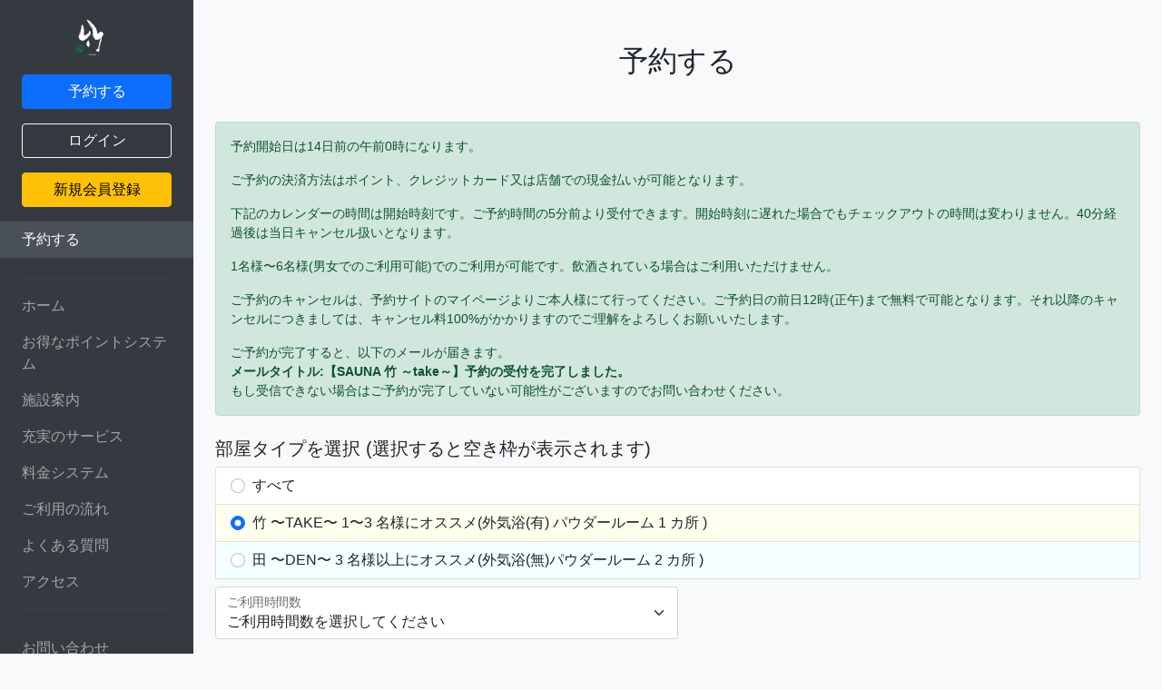

--- FILE ---
content_type: text/html; charset=UTF-8
request_url: https://sauna-take.com/reservation?start_on=2023-03-19&room_id=1
body_size: 634949
content:
<!DOCTYPE html>
<html lang="ja">

<head>
    <!-- Google Tag Manager -->
    <script>(function(w,d,s,l,i){w[l]=w[l]||[];w[l].push({'gtm.start':
    new Date().getTime(),event:'gtm.js'});var f=d.getElementsByTagName(s)[0],
    j=d.createElement(s),dl=l!='dataLayer'?'&l='+l:'';j.async=true;j.src=
    'https://www.googletagmanager.com/gtm.js?id='+i+dl;f.parentNode.insertBefore(j,f);
    })(window,document,'script','dataLayer','GTM-MCKLP4G');</script>
    <!-- End Google Tag Manager -->
    <meta charset="utf-8">
    <meta name="viewport" content="width=device-width, initial-scale=1.0">
    <meta http-equiv="X-UA-Compatible" content="IE=edge">
    <title>予約 | 完全個室のフィンランド式サウナ SAUNA 竹 ～take～</title>
    <meta name="description" content="SAUNA「竹」のポイントシステムは、他の決済より断然お得！ポイントは、1pt(ポイント)＝1円換算とし、購入時と利用時のダブルメリットをご用意しています。当サイトにてご購入いただき、サウナ室のご予約時にご使用いただけます。">
    <meta property="og:title" content="予約 | 完全個室のフィンランド式サウナ SAUNA 竹 ～take～">
    <meta property="og:image" content="/images/sauna_ogp.png">
    <meta property="og:description" content="SAUNA「竹」のポイントシステムは、他の決済より断然お得！ポイントは、1pt(ポイント)＝1円換算とし、購入時と利用時のダブルメリットをご用意しています。当サイトにてご購入いただき、サウナ室のご予約時にご使用いただけます。">
    <meta name="twitter:card" content="summary_large_image">
    <link rel="shortcut icon" href="/favicon.svg" type="image/svg+xml">
    <link rel="stylesheet" href="/css/style.css?t=1637757118">
    <link rel="stylesheet" href="/css/custom.css?t=1637757118">
    <style>
    .view-none {
        display: none;
    }
</style>
    <script src="https://js.stripe.com/v3/"></script>
    <link rel="stylesheet" href="https://cdnjs.cloudflare.com/ajax/libs/toastr.js/latest/css/toastr.min.css" integrity="sha512-vKMx8UnXk60zUwyUnUPM3HbQo8QfmNx7+ltw8Pm5zLusl1XIfwcxo8DbWCqMGKaWeNxWA8yrx5v3SaVpMvR3CA==" crossorigin="anonymous" referrerpolicy="no-referrer"/>
</head>
<body  class="bg-light position-relative">
    <!-- Google Tag Manager (noscript) -->
    <noscript><iframe src="https://www.googletagmanager.com/ns.html?id=GTM-MCKLP4G"
    height="0" width="0" style="display:none;visibility:hidden"></iframe></noscript>
    <!-- End Google Tag Manager (noscript) -->
    <div class="container-fluid">
        <div class="row">
            <header id="header" class="col-lg-3 col-xl-2 px-0">
                <div class="navbar navbar-expand-lg navbar-dark py-2 py-lg-3">
                    <div class="container-fluid" id="sidelogo">
                        <a class="navbar-brand" href="/">
                            <div class="logo">
                            <svg xmlns="http://www.w3.org/2000/svg" viewBox="0 0 479.67 632.35"><path d="M72.1,557.09h0a44.1,44.1,0,1,1,26.78-20.55A43.86,43.86,0,0,1,72.1,557.09ZM50.3,475.75a40.1,40.1,0,0,0,20.76,77.47l.52,1.93-.51-1.93A40.1,40.1,0,0,0,50.3,475.75Z" fill="#00993e"/><path d="M76.39,573.1h0a60.68,60.68,0,1,1,42.9-74.32A60.75,60.75,0,0,1,76.39,573.1ZM47.05,463.6a52.68,52.68,0,1,0,64.51,37.25A52.74,52.74,0,0,0,47.05,463.6Z" fill="#00993e"/><path d="M29.07,483.59l-.49.33a5,5,0,0,1-1,.52,4.77,4.77,0,0,1-1,.27l0-1.15a3.47,3.47,0,0,0,1.21-.37,4.07,4.07,0,0,0,1.1-.79,3,3,0,0,0,.87-1.27,1,1,0,0,0-.23-1h0a.89.89,0,0,0-.63-.3,1.51,1.51,0,0,0-.69.18q-.36.19-.87.54l0,0,0,0-.07.06a11.63,11.63,0,0,1-1.27.8,2.05,2.05,0,0,1-1.12.22,1.83,1.83,0,0,1-1.18-.63h0a2,2,0,0,1-.59-1.15,2.28,2.28,0,0,1,.24-1.32,5,5,0,0,1,1.05-1.39,4.75,4.75,0,0,1,.75-.59,5.71,5.71,0,0,1,.85-.45,5.82,5.82,0,0,1,.95-.29L26.9,477a4.64,4.64,0,0,0-1.07.36,3.48,3.48,0,0,0-.85.59,2.78,2.78,0,0,0-.81,1.23,1,1,0,0,0,.26,1h0a.77.77,0,0,0,.63.28,1.61,1.61,0,0,0,.7-.21c.24-.13.56-.33.95-.59l0,0,0,0,.06,0,.06,0a7,7,0,0,1,1.22-.7,2.09,2.09,0,0,1,1.1-.18,1.8,1.8,0,0,1,1.1.62h0a1.94,1.94,0,0,1,.57,1.15,2.4,2.4,0,0,1-.27,1.34,5.2,5.2,0,0,1-1.1,1.42Z" fill="#00993e"/><path d="M27.15,484.71a3.14,3.14,0,0,1-.61.12l-.14,0,0-1.4h.11a3.44,3.44,0,0,0,1.18-.36,4.18,4.18,0,0,0,1.07-.77,2.79,2.79,0,0,0,.83-1.22.84.84,0,0,0-.2-.89.71.71,0,0,0-.54-.26,1.34,1.34,0,0,0-.64.17,7.57,7.57,0,0,0-.85.53l-.08.05-.06.05a11.36,11.36,0,0,1-1.28.81,2.22,2.22,0,0,1-1.19.24,2,2,0,0,1-1.26-.68,2.16,2.16,0,0,1-.63-1.22,2.52,2.52,0,0,1,.25-1.39,5.33,5.33,0,0,1,1.08-1.43,5.57,5.57,0,0,1,.77-.61,5.51,5.51,0,0,1,.87-.45,5.08,5.08,0,0,1,1-.3l.14,0,.11,1.37-.11,0a4,4,0,0,0-1.05.34,3.43,3.43,0,0,0-.82.57,2.59,2.59,0,0,0-.77,1.17.86.86,0,0,0,.23.88.66.66,0,0,0,.54.24,1.5,1.5,0,0,0,.65-.19,10.38,10.38,0,0,0,.94-.59l.09.09-.06-.11,0,0,.05,0,0,0a8.68,8.68,0,0,1,1.26-.73,2.16,2.16,0,0,1,1.17-.18,1.91,1.91,0,0,1,1.18.65,2.06,2.06,0,0,1,.61,1.23,2.45,2.45,0,0,1-.28,1.41,5.44,5.44,0,0,1-1.12,1.46l-.47.45-.51.34a5.64,5.64,0,0,1-1,.54A3.68,3.68,0,0,1,27.15,484.71Zm-.5-.14a5.19,5.19,0,0,0,.88-.24,4.81,4.81,0,0,0,1-.51l.49-.33.45-.44a5.36,5.36,0,0,0,1.08-1.39,2.42,2.42,0,0,0,.26-1.27,1.89,1.89,0,0,0-.54-1.08,1.76,1.76,0,0,0-1-.58,2,2,0,0,0-1,.16,7.56,7.56,0,0,0-1.2.69l-.05,0-.07.05-.08,0a9.5,9.5,0,0,1-1,.6,1.73,1.73,0,0,1-.76.22.88.88,0,0,1-.72-.31,1.11,1.11,0,0,1-.3-1.12,2.74,2.74,0,0,1,.84-1.29,3.45,3.45,0,0,1,.88-.61,4.7,4.7,0,0,1,1-.35L26.7,476a6.24,6.24,0,0,0-.8.26,6.52,6.52,0,0,0-.83.43,4.94,4.94,0,0,0-.72.58,4.83,4.83,0,0,0-1,1.36,2.1,2.1,0,0,0-.23,1.24,1.86,1.86,0,0,0,.56,1.08,1.74,1.74,0,0,0,1.09.61,2,2,0,0,0,1.06-.21,11.65,11.65,0,0,0,1.25-.8l.08,0,.08-.05a8.84,8.84,0,0,1,.87-.55,1.64,1.64,0,0,1,.75-.19,1,1,0,0,1,.72.33,1.1,1.1,0,0,1,.26,1.14,3,3,0,0,1-.9,1.33,4.58,4.58,0,0,1-1.13.82,3.79,3.79,0,0,1-1.14.36Z" fill="#00993e"/><path d="M34.33,469.75l.94-.53,6.7,5.21-1.19.66-5.24-4.29.89,6.72-1.19.66Zm.91,5.28,4.12-2.3.51.91-4.13,2.3Z" fill="#00993e"/><path d="M35.14,478.38l-.94-8.7,1.08-.61.07.05,6.84,5.33-1.42.79-1.43-1.16-3,1.68.25,1.83Zm-.67-8.56.88,8.16.95-.53-.21-1.56-.4.22L35.07,475l.84-.47-.54-4,3.13,2.56.88-.49-4.12-3.21ZM39.58,474l1.21,1,1-.53-2.29-1.78.59,1.06Zm-4.17,1.13.38.69.26-.15-.11-.84Zm.77-.43.11.84,2.84-1.58-.66-.54Zm2.53-1.41.66.54.33-.19-.38-.69Zm-3-2.14.44,3.28,2.13-1.18Z" fill="#00993e"/><path d="M47.53,472.25a2.47,2.47,0,0,1-1.29-.69,3.23,3.23,0,0,1-.74-1.44l-1.23-4.83,1.22-.31,1.24,4.87a1.75,1.75,0,0,0,.8,1.16,2.34,2.34,0,0,0,2.72-.69,1.76,1.76,0,0,0,.15-1.41l-1.24-4.86,1.22-.32,1.23,4.84a3,3,0,0,1,0,1.61,2.43,2.43,0,0,1-.8,1.23,3.83,3.83,0,0,1-1.57.75A3.75,3.75,0,0,1,47.53,472.25Z" fill="#00993e"/><path d="M49.4,472.26l-.1,0a4,4,0,0,1-1.79.09,2.49,2.49,0,0,1-1.36-.73,3.21,3.21,0,0,1-.77-1.49l-1.26-4.95,1.46-.37,1.27,5a1.59,1.59,0,0,0,.74,1.08A1.82,1.82,0,0,0,49,471H49a1.85,1.85,0,0,0,1.12-.73,1.6,1.6,0,0,0,.14-1.31L49,464l1.47-.38,1.25,5a3.17,3.17,0,0,1,0,1.67,2.51,2.51,0,0,1-.84,1.29A4,4,0,0,1,49.4,472.26Zm-5-6.88,1.2,4.71a3,3,0,0,0,.71,1.38,2.32,2.32,0,0,0,1.23.66,3.72,3.72,0,0,0,1.67-.09l.1,0a3.76,3.76,0,0,0,1.43-.71,2.23,2.23,0,0,0,.76-1.16,2.93,2.93,0,0,0,0-1.55l-1.2-4.71-1,.25,1.2,4.74a1.85,1.85,0,0,1-.17,1.5,2.06,2.06,0,0,1-1.26.84l-.06,0a2.14,2.14,0,0,1-1.56-.12,1.86,1.86,0,0,1-.86-1.24l-1.21-4.75Z" fill="#00993e"/><path d="M58,462.85l1.15,0L63.37,469l-.15.14.15-6.18,1.25,0-.19,7.8-1.16,0L59,464.74l.15-.14L59,470.69l-1.24,0Z" fill="#00993e"/><path d="M64.55,470.94l-1.34,0,0-.05-3.87-5.53-.14,5.48-1.49,0,.19-8,1.33,0,0,.05,3.88,5.62.14-5.57,1.49,0Zm-1.21-.28,1,0,.18-7.55-1,0-.14,5.67.19.26-.45.4v-.59l-4-5.85-1,0-.19,7.55,1,0,.14-5.58-.19-.26.45-.4v.59Z" fill="#00993e"/><path d="M74.5,465l1,.31.9,8.43-1.3-.39-.55-6.75-4.21,5.3-1.3-.39Zm-3.17,4.31,4.52,1.38-.3,1L71,470.3Z" fill="#00993e"/><path d="M76.57,473.91,75,473.43l-.15-1.83-3.3-1L70.41,472l-1.56-.47.12-.15,5.49-6.58,1.19.36v.09Zm-1.32-.67,1,.32L76,470.68l-.35,1.15-.51-.15Zm-.15-1.83.36.11.23-.76-.66-.2Zm-3.37-1,3.11.95-.07-.85-2.52-.76Zm3.28-.09,1,.29-.55-5.19-.87-.26-5.27,6.3,1,.32,1-1.23-.43-.13.37-1.24.92.28,2.52-3.17Zm-2.59-.78,2.33.7-.27-3.3Zm-1.24.71.29.09.53-.67-.59-.18Z" fill="#00993e"/><path d="M47.77,565.52l-.54-.24a4.94,4.94,0,0,1-1-.57,4,4,0,0,1-.79-.74l.95-.63a4.06,4.06,0,0,0,1,.83,4.41,4.41,0,0,0,1.26.49,3,3,0,0,0,1.54.05,1,1,0,0,0,.73-.74h0a.82.82,0,0,0-.09-.69,1.49,1.49,0,0,0-.53-.49,7.5,7.5,0,0,0-.92-.43l0,0h0l-.09,0a11.36,11.36,0,0,1-1.36-.63,2,2,0,0,1-.79-.83,1.78,1.78,0,0,1-.1-1.33h0a2,2,0,0,1,.65-1.11,2.22,2.22,0,0,1,1.24-.51,4.87,4.87,0,0,1,1.74.13,5.63,5.63,0,0,1,.9.31,4.59,4.59,0,0,1,.83.48,4.66,4.66,0,0,1,.77.65l-.9.68a4.42,4.42,0,0,0-.88-.72,3.59,3.59,0,0,0-1-.39,2.59,2.59,0,0,0-1.46,0,1,1,0,0,0-.71.76h0a.79.79,0,0,0,.11.68,1.69,1.69,0,0,0,.56.49,9.38,9.38,0,0,0,1,.47l0,0,0,0,.07,0,.06,0a7.78,7.78,0,0,1,1.24.65,2,2,0,0,1,.75.84,1.82,1.82,0,0,1,.07,1.26h0a2,2,0,0,1-.66,1.1,2.41,2.41,0,0,1-1.28.49,5,5,0,0,1-1.79-.16Z" fill="#00993e"/><path d="M50.75,565.84a3,3,0,0,1-.54.1,5.52,5.52,0,0,1-1.84-.15l-.63-.15-.56-.25a5.3,5.3,0,0,1-1-.58,4.84,4.84,0,0,1-.81-.76l-.09-.1,1.17-.78.07.09a3.56,3.56,0,0,0,.93.8,4.51,4.51,0,0,0,1.23.48,2.94,2.94,0,0,0,1.46.05.86.86,0,0,0,.66-.65.76.76,0,0,0-.07-.6,1.53,1.53,0,0,0-.49-.45,9,9,0,0,0-.91-.43.19.19,0,0,1-.09,0l-.07,0a10.61,10.61,0,0,1-1.37-.65,2.22,2.22,0,0,1-.85-.87,2,2,0,0,1-.1-1.42,2.19,2.19,0,0,1,.69-1.19,2.47,2.47,0,0,1,1.31-.54,5.39,5.39,0,0,1,1.78.14,5.29,5.29,0,0,1,.92.32,5,5,0,0,1,.85.48,6.23,6.23,0,0,1,.79.67l.1.1-1.1.83-.08-.08a4.49,4.49,0,0,0-.86-.69,2.94,2.94,0,0,0-.92-.38,2.68,2.68,0,0,0-1.34,0l0,0a.88.88,0,0,0-.63.67v0a.7.7,0,0,0,.1.55,1.54,1.54,0,0,0,.52.45c.23.13.57.28,1,.46l.21.09a8.62,8.62,0,0,1,1.27.66,2.26,2.26,0,0,1,.79.89,2,2,0,0,1,.08,1.35,2,2,0,0,1-.7,1.17A2.35,2.35,0,0,1,50.75,565.84ZM45.64,564a4.87,4.87,0,0,0,.68.61,5,5,0,0,0,1,.55l.54.24.61.14a5,5,0,0,0,1.75.15,2.27,2.27,0,0,0,1.21-.46,1.84,1.84,0,0,0,.62-1,1.74,1.74,0,0,0-.07-1.19,2,2,0,0,0-.69-.79,7.71,7.71,0,0,0-1.23-.63l-.06,0-.07,0h0l-.06,0a9,9,0,0,1-1-.48,1.54,1.54,0,0,1-.6-.52.9.9,0,0,1-.13-.77v0a1.1,1.1,0,0,1,.78-.82l.06,0a2.85,2.85,0,0,1,1.47,0,3.29,3.29,0,0,1,1,.41,4.47,4.47,0,0,1,.83.65l.7-.53a6.54,6.54,0,0,0-.65-.53,5,5,0,0,0-.81-.46,4.57,4.57,0,0,0-.88-.3,4.63,4.63,0,0,0-1.69-.14,2.18,2.18,0,0,0-1.18.48,2,2,0,0,0-.61,1,1.77,1.77,0,0,0,.08,1.25,2.08,2.08,0,0,0,.75.78,12.88,12.88,0,0,0,1.35.63l.08,0,.09,0a7.53,7.53,0,0,1,.93.44,1.54,1.54,0,0,1,.57.53,1,1,0,0,1,.1.78,1.12,1.12,0,0,1-.81.84,3.18,3.18,0,0,1-1.61-.05,4.24,4.24,0,0,1-1.29-.51,3.45,3.45,0,0,1-.93-.77Z" fill="#00993e"/><path d="M60.65,559.21h1.07L65.15,567l-1.36,0-2.58-6.27-2.4,6.34-1.36,0Zm-1.71,5.08,4.72-.07,0,1-4.73.07Z" fill="#00993e"/><path d="M65.34,567.08l-1.63,0L63,565.4l-3.45.05-.65,1.72-1.63,0,3.29-8.11,1.24,0,0,.08Zm-1.47-.23,1.09,0-1.17-2.65v1.21h-.53Zm-6.23.09h1.08l.56-1.48h-.45l0-1.29,1,0,1.43-3.78,1.54,3.74,1,0-2.11-4.77-.91,0Zm5.53-1.79h.38v-.79h-.7Zm-3.53.05,3.26-.05-.32-.79-2.63,0Zm-.57,0h.31l.3-.79h-.62Zm1-1.06,2.43,0-1.26-3.06Z" fill="#00993e"/><path d="M72.63,565.38a2.41,2.41,0,0,1-1.31-.66,3.22,3.22,0,0,1-.79-1.41l-1.36-4.8,1.21-.34L71.76,563a1.67,1.67,0,0,0,.83,1.13,2.33,2.33,0,0,0,2.7-.76A1.73,1.73,0,0,0,75.4,562L74,557.13l1.21-.35,1.37,4.8a3.19,3.19,0,0,1,.07,1.61,2.36,2.36,0,0,1-.77,1.25,3.85,3.85,0,0,1-1.55.8A3.91,3.91,0,0,1,72.63,565.38Z" fill="#00993e"/><path d="M74.45,565.34l0,0a4,4,0,0,1-1.79.14,2.59,2.59,0,0,1-1.38-.69,3.38,3.38,0,0,1-.82-1.47L69,558.43l1.45-.42,1.41,5a1.57,1.57,0,0,0,.77,1,1.79,1.79,0,0,0,1.38.06h0a1.83,1.83,0,0,0,1.12-.77,1.57,1.57,0,0,0,.1-1.31l-1.41-5,1.46-.41,1.4,4.91a3.24,3.24,0,0,1,.07,1.68,2.54,2.54,0,0,1-.8,1.32A4.13,4.13,0,0,1,74.45,565.34Zm-5.13-6.74,1.33,4.67a3.09,3.09,0,0,0,.76,1.36,2.29,2.29,0,0,0,1.24.62,3.68,3.68,0,0,0,1.68-.13h0a4,4,0,0,0,1.45-.76,2.3,2.3,0,0,0,.73-1.19,3.07,3.07,0,0,0-.07-1.55l-1.34-4.67-1,.28,1.34,4.71a1.82,1.82,0,0,1-.12,1.5,2.07,2.07,0,0,1-1.27.88h0a2.11,2.11,0,0,1-1.56-.07,1.88,1.88,0,0,1-.9-1.22l-1.34-4.71Z" fill="#00993e"/><path d="M80,554.88l1-.58,6.82,3-.06.19-3.09-5.35,1.09-.62,3.9,6.76-1,.58-6.77-3,.06-.19L85,561l-1.08.62Z" fill="#00993e"/><path d="M83.88,561.8l-4-7,1.15-.67.06,0L87.31,557l-2.79-4.82,1.3-.75,4,7-1.17.68-.05,0-6.19-2.71,2.74,4.76Zm-3.68-6.88L84,561.46l.86-.5-2.79-4.83-.29-.13.17-.57.3.51,6.44,2.81.83-.48-3.77-6.54-.87.5,2.84,4.91.29.13-.17.58-.3-.52L81,554.44Z" fill="#00993e"/><path d="M91.6,546.65l.76-.76,7.86,3.21-1,.95-6.2-2.71,2.67,6.22-1,1Zm2.3,4.84,3.35-3.33.73.74-3.35,3.33Z" fill="#00993e"/><path d="M94.71,554.74l-3.26-8.12.88-.88,8.11,3.31-1.16,1.15-1.69-.74-2.45,2.44.73,1.69Zm-3-8.06,3.06,7.62.76-.76L95,552.09l-.32.32-.91-.92.68-.68-1.59-3.71,3.7,1.62.72-.71-4.84-2Zm2.33,4.81.55.56.22-.21-.34-.78Zm1,.16,2.31-2.29-.78-.35-1.87,1.86Zm2.74-2.38,1.45.64.76-.77-2.68-1.09.85.85Zm-4.49-1.69,1.3,3,1.73-1.71Zm3.47,1.24.78.35.27-.27-.56-.56Z" fill="#00993e"/><rect x="16.45" y="484.95" width="4" height="10.77" transform="translate(-415.29 260.9) rotate(-59.97)" fill="#00993e"/><rect x="79.8" y="470.45" width="10.77" height="4" transform="translate(-366.66 310.26) rotate(-60.03)" fill="#00993e"/><rect x="30.8" y="554.52" width="10.77" height="4" transform="translate(-464 309.86) rotate(-60.03)" fill="#00993e"/><rect x="100.92" y="533.25" width="4" height="10.77" transform="translate(-414.91 358.16) rotate(-59.97)" fill="#00993e"/><polygon points="76.31 549.22 64.51 552.38 50.94 478.11 76.31 549.22" fill="#00993e"/><polygon points="78 552.99 65.97 550.88 85.06 477.82 78 552.99" fill="#00993e"/><polygon points="64.94 556.5 74.3 548.65 21.24 494.92 64.94 556.5" fill="#00993e"/><path d="M426.58,417.07c.26-.71-.53-1.42-.63-1.8.69-.13,1-.69,1.23-1.23-.72-.11-.67-1-.61-1.86,1.27-.36,2-1.29,3.07-1.85.14.49.52.72,1.24.62,0-.37.09-.73.61-.62a.62.62,0,0,0,0-1.23c-.1.72-1,.67-1.85.62,0-.62.5-.74.62-1.24-1.06-.23-1.58.92-1.85,0a1.7,1.7,0,0,1,1.23-1.84,1.68,1.68,0,0,0-1.23-1.85c-.32.91-.91,1.55-1.23,2.47.38,0,.73.08.62.6-.73.12-.67,1-.62,1.86-.72.1-.67,1-.61,1.85h-1.24c-.25,1.48,1.13,1.34.62,3.08-.48.14-1.22,0-1.24.62,1.59.15-.84,1.06,0,2.46.35-.11.84.13,1.19,0C425.76,417.75,426.58,416.92,426.58,417.07Zm-8.6,9.3c.54.1.73-.63,1.19-.63v-1.23h-1.23c.16.56-.66.76-.63,1.18C417.34,425.48,418.18,426.35,418,426.37Zm-92-79.52c-2-3.07-3.06-6.19-3.62-6.79a13.86,13.86,0,0,1-1.85-2.46c-1-1.54-1.64-2.4-2.46-3.7-.22-.35.05-.83,0-1.23a2.85,2.85,0,0,0-1.23-1.86c-.46-.39-.2-1-.62-1.22s-.53-.25-.62-.62c-.22-.93-1.32-1.05-1.85-1.85a18.49,18.49,0,0,0-1.23-1.85,29.21,29.21,0,0,1-2.46-3.7c-.22-.34.05-.82,0-1.23-.12-.83-1-1-1.23-1.85-.19-.59-.79-.69-1.24-1.23s.12-1.25,0-1.85c-.51-2.63-2.69-4.3-3.7-6.78a5.55,5.55,0,0,0-2.46-2.47c-.56-2.53-1.89-4.27-3.09-6.16-.36-1.29-1.29-2-1.85-3.09-.62-.81-.58-2.29-1.85-2.46v-1.23c-.21-.81-1.08-1-1.23-1.85-.27-.55-.54-1.1-1.23-1.24.1-.71-.14-1.09-.61-1.23.25-1.28-.43-1.63-.62-2.46-.53-.5-.37-1.69-1.24-1.85a27.92,27.92,0,0,0-.61-3.7c-.09-.24-.59,0-.62-.62s-.87-1-.62-1.84c1.66-.43,1.19,1.27,1.85,1.84-.07,1.11.76,1.3.62,2.47,1.43,2.67,2.56,5.66,4.31,8,.7-.12.34-.62,0-.62v-1.85c-.88-.13-.21-1.84-1.23-1.84.5-2.14-.92-2.38-.61-4.32a3.44,3.44,0,0,1-.62-2.47c.12-.52-.24-.57-.61-.61-.06-1,.29-2.35-.62-2.46.73-.81.24-1,0-1.85v-1.86a11.37,11.37,0,0,1-.62-4.92c1.58.06,1.22,2.06,1.24,3.69-.18,1,.57,1.07.61,1.85v1.85c0,1.45,1.06,1.82.62,3.7a3.48,3.48,0,0,1,.61,2.46,33.77,33.77,0,0,1,1.85,5.55,2.93,2.93,0,0,1,.62,1.85c.67.15.41,1.23,1.23,1.23.07.4-.09.85,0,1.24a3.1,3.1,0,0,0,1.23,1.85c-.1,1.53,1,1.91,1.24,3.08-.11,1.54.94,1.93,1.85,2.46.26-1.28-.42-1.62-.62-2.46-.67-.16-.42-1.23-1.23-1.23.27-.55.54-1.11,1.23-1.23.3-.38-.49-.78-.61-.62a4.27,4.27,0,0,0,0,.62c-.51-.07-.61-.66-1.24-.62.1-.71-.14-1.1-.62-1.23.19-2.45-1.42-3.1-1.23-5.55-.86-1-.52-3.18-1.85-3.7v-2.47a1.67,1.67,0,0,0-1.24-1.84c.05-3.13-1-5.11-.61-8.64a2.68,2.68,0,0,0-1.23-2.46c.12-.5.62-.61.62-1.23s-.62-.62-.62-1.24-.14-1.09-.61-1.23c.37-.54.74-1.1,0-1.24.11-.49.61-.61.61-1.22s.13-1.1.62-1.23a11.48,11.48,0,0,1-.62-4.94c.17-1-.58-1.06-.61-1.85-.27-1.29.42-1.63.61-2.46-1.39-3-.57-5-1.23-8-.23-1.06.47-1.17,1.23-1.24,0-.6-.76-.48-1.23-.62.11-.52-.24-.58-.62-.61.16-.22-.2-1.07,0-1.24,0,0,.62,0,.62,0,0-.49-.74-.62-.62-1.23v-3.08c.85-2,.61,2.18.62,3.08,2.19-.52.07-1.51.62-3.69,0-1.23-1.69-.79-1.24-2.47.67.15.42,1.22,1.24,1.23,1.8-.52-.8-1.55,0-3.08-.61,0-.49.76-.62,1.23-1.39-.46-.25-3.46-.62-4.93h1.24c.22-1.05-.49-1.16-1.24-1.23.48-2.43.5-1.89,0-4.32-.22-1-.95-19.42-1.19-22.95s-.53-7.88-.66-8.48c-.52-1.74-2-2.53-1.85-4.93,0-.61-.75-.48-1.23-.62.4-.2.59-3-.62-3.08-.2,0-.41,0-.61,0,0-.6.75-.48,1.23-.62.65-2.3-2.31-1-1.85-3.08.5.12.62.62,1.23.62-.42-.5-1-1.69,0-1.85-.27-.9-.53.06-1.23,0a2.85,2.85,0,0,0-1.85-.62c.45-1.88-1.06-1.81-.62-3.7,0-.6-.75-.48-1.23-.62.33-2.18-.52-3.17-1.85-3.69-.1-.72.14-1.1.62-1.23,0-.61-.75-.49-1.24-.62.12-.52-.23-.58-.61-.62.08-1.1-.76-1.3-.62-2.47a1.7,1.7,0,0,0-1.84-1.23c.07-1.11-.76-1.3-.62-2.46a1.71,1.71,0,0,1-1.24-1.85,4.33,4.33,0,0,1-2.46-3.7c.72.1,1.1-.14,1.23-.62-.11-.52.24-.57.62-.62-.22-.86-1.09-.05-1.24.62-.81.74-1,.24-1.85,0,.73-.92.54-2.75,2.47-2.46v-1.85c1.66-.43,1.19,1.28,1.85,1.85.5.53,1.69.36,1.85,1.23.67.16.42,1.23,1.23,1.23,1.1-.45.09-1.11,0-1.84a2.82,2.82,0,0,0-1.84-.62c.87-2.73-2.09-1.61-1.86-3.7a1.69,1.69,0,0,0-1.85-1.24c.45-1.68-1.22-1.23-1.23-2.46a3.16,3.16,0,0,0-1.85-1.85v-1.23c-.1-.72-1.12-.52-1.84-.62.26-2.31-1.31-2.81-2.47-3.7-1.45.17-.38,2.73.62,2.47.17,1.25,1.66,1.21,1.85,2.47,0,.59.75.47,1.23.61-.11.52.23.59.61.62.17,3.32,3.53,3.46,3.7,6.78-1.1.08-1.3-.75-2.47-.62-.07,1.11.76,1.3.62,2.47a3.1,3.1,0,0,1-1.85-1.85c-.49.43-1.68,1-1.84,0-.81-.22-1-1.09-1.85-1.24.21-.81,1.08-1,1.23-1.85.26-1.28-.42-1.62-.62-2.46-1.79.54-.69.92-.61,2.46-.53.12-.59-.23-.62-.61-.52-.12-.58.24-.62.61a2.7,2.7,0,0,1-1.23-2.46h1.85c.42-1.65-1.28-1.19-1.85-1.85a3.16,3.16,0,0,0-1.85-1.85,2.79,2.79,0,0,0,.61-1.85c-.27-.91-.78.25-1.84,0-.74-.81-.24-1,0-1.85-.12-.5-.62-.61-.62-1.22-.53-.12-.58.23-.61.61-1.9-.61.7-1.65.61-2.47-1.1-.07-1.3.76-2.46.62.17-1.1-.59-1.26-.62-.62-.79-.14-.81-1.84,0-1.85-.19-.83-1.55-.51-2.47-.61a3.13,3.13,0,0,0-1.84-1.86c-.18-1,.58-1.05.61-1.84h-2.46v-1.85c0-.6-.76-.48-1.24-.62.12-.52-.24-.58-.61-.61-.45-1.68,1.22-1.25,1.23-2.47-.12-.7-.62-.34-.62,0-.5-.12-.61-.62-1.23-.62.53-1.79.92-.69,2.47-.62v-1.84c-.22-.87-1.09-.05-1.24.61a3.44,3.44,0,0,1-2.47.62c.54.5.38,1.69,1.24,1.85.74.81.24,1,0,1.85-.6,0-.48-.75-.62-1.23-.17-1.27-1.64-1.24-2.46-1.86.69-1.15.73-3,3.08-2.45a2.32,2.32,0,0,0-2.47-2.47c-2.09.66,1.72.19.62,1.85a3.11,3.11,0,0,0-1.85,1.84c-.6,0-.48-.75-.61-1.22h-1.24c-.32-.92-.91-1.56-1.23-2.47-.25-1.19-2.39-.49-1.85-2.47a5.57,5.57,0,0,1,2.47,2.47c1.58.05.88,2.4,2.46,2.47,1.46-.19-.69-1.68-1.23-1.86.1-1.54-.95-1.93-1.85-2.46-.18-1,.58-1.06.62-1.85-1-.17-1.07.58-1.85.61s-1.1.14-1.24.62c-1.53-.09-.18-2.08,0-2.46-.71-.11-1.09.13-1.23.61-1.1-.45-.08-1.12,0-1.84-.54-.91-.93-2-2.46-1.86a1.7,1.7,0,0,0-1.24-1.85.63.63,0,0,1,1.24,0c1-.22,1.16.49,1.23,1.24a1.74,1.74,0,0,0,1.24-2.41c0,.21-.67-.59-.67-.68h0c-.15,0-.48.1-.57,0s.1-.51,0-.61-.83,0-.62-.62c-1.26-1.07-1.21.46-2.46-.62.12-.49.62-.6.61-1.22-.18-1.27-1.67-1.22-1.85-2.47-.59,0-.48.75-.61,1.23a.62.62,0,0,1,0-1.23c.29-1.94-1.55-1.74-2.47-2.47,0-1.81-1.41-2.29-2.46-3.08.12-.5.61-.61.61-1.23h-1.84c-.37-1.29-1.3-2-1.86-3.09a8.74,8.74,0,0,0-3.08-3.08C218.67,82,217,82.4,217,81.18c-1.16-.07-.43-2-1.85-1.85,0-1.23-1.68-.79-1.23-2.47-1.42.19-.68-1.77-1.85-1.84.11-.7.62-.35.61,0,.5.11.62.61,1.24.61.81.22,1,1.08,1.85,1.23.31.91.91,1.56,1.23,2.47a3.13,3.13,0,0,1,1.85,1.85c0,.6.76.47,1.23.62-.17,1,.58,1,.62,1.84a1.69,1.69,0,0,0,1.85,1.23c-.23,1,.47,1.17,1.23,1.24.09,2.38,2.5,2.43,3.08,4.32,0,.59.76.47,1.23.61-.11.52.25.58.62.62-.23,1,.48,1.16,1.23,1.23-.17,1,.59,1.06.62,1.85.11,1.74,2.93.77,2.47,3.08,1.93-.3,1.62,1.66,3.07,1.85v1.85H238c.66.57.19,2.27,1.85,1.85v1.23c.09.72,1.12.52,1.85.62a16.82,16.82,0,0,0,4.31,4.31c.1.72-.13,1.1-.62,1.23.54.91.92,1.95,2.47,1.85a3.1,3.1,0,0,0,1.85,1.85c.73.82.24,1,0,1.86,2.61-.37,2.86,1.65,3.69,3.07,1.91.44,1.19.44,3.09,0,.33.9-.72,3.19.62,3.09.91-.27-.25-.79,0-1.85,1.58.06.88,2.4,2.46,2.46v1.85c.25,1.19,2.82,0,1.85,2.46h1.85c.66.58.19,2.28,1.85,1.86-.56,3,2.58,2.35,2.46,4.93.66,1.81,2.79,2.14,4.32,3.08-.12.5-.62.61-.62,1.23.45.39.68-.59.62-.61,1.32.35-.32,2.09,1.85,1.85.1.71-.14,1.09-.62,1.23.17,1.27,1.65,1.23,2.47,1.85-.11,3.8,3.94,3.45,4.31,6.78a1.69,1.69,0,0,0,1.85,1.23v1.23c.15.67,1.23.42,1.24,1.23.11.5.62.62.61,1.24,1.26.18,1.21,1.67,2.46,1.85a16.09,16.09,0,0,1-1.84-4.94c1-.22,1.16.49,1.23,1.24,1,.17,1.06-.58,1.85-.62-.25-1.19-2.82-.05-1.85-2.46-.88-.06-1.75-.11-1.85.62-.5-.12-.61-.62-1.23-.62-.07-.39.09-.85,0-1.23a3.09,3.09,0,0,0-1.24-1.86,2.85,2.85,0,0,0,.62-1.85,2.9,2.9,0,0,1-.62-1.84h-2.46c.14-.89,1.84-.22,1.85-1.23-.28-.9-.55.06-1.24,0-.15-.68-1.22-.42-1.23-1.24,0-1.57.46-.75,1.23-.61-.49-1.56-2.54-1.58-3.69-2.47V136c-.18-1.26-1.65-1.23-2.47-1.84.08-1.11-.75-1.31-.62-2.47-.52-.11-.58.24-.61.62-.7-.12-.34-.62,0-.62-.56-2.07-1.38-.07-2.47-1.23-.63-1.42-2.12-2-1.85-4.31a2.87,2.87,0,0,1-1.84.61c-.23-1,.47-1.16,1.23-1.23.26-1-2.3-2.07-2.47-.62a.62.62,0,0,1,0-1.23,3.1,3.1,0,0,0-1.85-1.85c-.66-.57-.19-2.28-1.85-1.85.18-1-.58-1.06-.62-1.85,0-.6-.75-.48-1.22-.62.11-.52-.24-.57-.62-.61-.27-.55-.54-1.11-1.23-1.23.46-1.9-1.7-1.18-1.24-3.09-.49-.53-1.69-.36-1.85-1.23-.15-.66-1.22-.42-1.23-1.23-.5-.12-.62-.63-1.23-.62V108.3c-.45-1.4-1.86-1.84-3.08-2.47-.53-.49-.37-1.68-1.24-1.85-.21-.81-1.09-1-1.23-1.85-.86-1.81-2.85-2.49-3.7-4.31,0-.6-.76-.48-1.23-.61.11-.53-.24-.59-.62-.62-.18-1.26-1.67-1.21-1.85-2.47,0-.6-.75-.47-1.23-.62.11-.52-.24-.57-.62-.61-.57-3.74-4-4.58-5.54-7.4-.15-.66-1.23-.42-1.24-1.23-.5-.12-.61-.62-1.23-.62.18-1-.59-1.06-.62-1.84a1.69,1.69,0,0,0-1.85-1.24c-.08-2.38-2.49-2.43-3.07-4.32,0-.59-.76-.47-1.24-.61.45-1.68-1.22-1.24-1.23-2.46a12.7,12.7,0,0,0-3.7-3.71c.17-1-.58-1-.61-1.85a12.55,12.55,0,0,0-3.71-3.69c.13-1.44-1.89-2.92-3.08-3.7-.34-2.53-1.92-3.82-3.08-5.55,0-.59-.76-.48-1.23-.61.11-.52-.24-.59-.62-.62V52.21a3.08,3.08,0,0,0-1.85-1.85c-.53-.5-.36-1.69-1.23-1.85-.58-1.68-1.89-2.63-2.46-4.32-.19-1.45-2.15-1.14-1.85-3.08-1.22-.42-1.65-1.65-1.86-3.08,1.55-.1,1.94.95,2.47,1.85a3.1,3.1,0,0,1,1.85,1.85,8.74,8.74,0,0,0,3.08,3.08c-.46,1.9,1.69,1.18,1.23,3.09,1.26.17,1.21,1.66,2.47,1.84-.34-2.54-2-3.72-3.7-4.93.3-1.93-1.66-1.62-1.85-3.08a5.47,5.47,0,0,0-2.46-2.46c-.14-2.33-1.94-3-2.47-4.94a5.5,5.5,0,0,0-2.47-2.46V30.64a5.45,5.45,0,0,0-2.46-2.47c.46-1.9-1.69-1.19-1.23-3.08-1.59-.06-.88-2.41-2.47-2.47-.62-.82-.58-2.29-1.85-2.47.28-.89.54.06,1.23,0,.12.5.62.62.62,1.24a3.08,3.08,0,0,1,1.85,1.85c0,.6.75.47,1.24.62-.12.52.23.58.61.61-.11,2.16,2.08,2,2.46,3.7.81.21,1,1.09,1.85,1.23-.09.72.14,1.09.62,1.24.52-.12.59.23.62.61.9-.27-.06-.54,0-1.23-.5-.12-.62-.62-1.24-.62.45-1.68-1.22-1.24-1.23-2.47,0-.59-.75-.47-1.23-.61-.16-2.72-2.5-3.25-3.08-5.55-.42-1.43-2.05-1.65-2.47-3.08a5.5,5.5,0,0,0-2.47-2.46,5.45,5.45,0,0,0-2.46-2.47c.45-1.1,1.12-.09,1.85,0,.27.55.54,1.1,1.23,1.23A5.5,5.5,0,0,0,188,16.45a3,3,0,0,1,.62,1.85c1.22,0,.78,1.68,2.46,1.24v1.23a2.93,2.93,0,0,0,1.85.62c.62.82.58,2.29,1.85,2.47,1.89-.62-.71-1.65-.62-2.47-1.25-.18-1.2-1.67-2.46-1.85-.28-2.6-2.92-2.84-3.7-4.93-.15-.67-1.23-.42-1.24-1.23-.49-.12-.61-.62-1.23-.62.11-.72,1.13-.52,1.85-.62-.41-1.43-2.05-1.65-2.47-3.08-1.42-.42-1.65-2.05-3.07-2.46,0-.61.75-.49,1.23-.62.11-.7.61-.34.61,0,.5.08.62.65,1.23.62-.07,0,.24-.6.62-.62.21,0,.41,0,.62,0,.27.54.54,1.1,1.23,1.23-1.06-2-3.25-2.91-4.31-4.93-1.79-.69.94-.67.61.62a3.08,3.08,0,0,1,1.85,1.85c.33.13.93-.19,1.23,0,.1,0-.08.53,0,.61s.56-.1.62,0-.1.5,0,.62.52-.1.62,0-.1.5,0,.62c.4.42,1.22.42,1.23,1.23,1.55-.11,1.93.95,2.47,1.84.81.62,2.29.59,2.46,1.86.82.62,2.29.58,2.47,1.85,1.22,0,.78,1.68,2.47,1.23.63,1.62,2.44,2.08,3.07,3.69,2.17-.1,2,2.09,3.71,2.47,1.42.42,1.65,2.05,3.07,2.47a5.55,5.55,0,0,0-2.46-2.47A5.62,5.62,0,0,0,204,18.3V15.84c-1.93.69-1.62.29-3.08-.61.27-.9.54.06,1.23,0C202,14,200.53,14,200.35,12.76c-.82-.62-2.3-.59-2.47-1.85-.82-.62-2.29-.59-2.47-1.85,1.54-.09,1.91,1,3.09,1.23.16,1.27,2.3.58,2.46,1.85,1.18.27,1.55,1.33,3.08,1.24.18,1.25,1.68,1.2,1.86,2.46h1.85c.53.9.92,1.95,2.46,1.85a8.78,8.78,0,0,0,4.32,3.7,2.9,2.9,0,0,1,.61,1.85c1.74-.51,1.6.87,3.08.62a8.77,8.77,0,0,0,4.32,3.69,3,3,0,0,1,.62,1.85H225a2.87,2.87,0,0,1,.62,1.85c1.65.4,2.34,1.77,3.7,2.46,0,.61.75.48,1.23.62-.11.53.24.58.62.62.21.81,1.08,1,1.23,1.85,1.89-.46,1.19,1.69,3.08,1.23a3.08,3.08,0,0,0,1.85,1.85c.32.91.91,1.55,1.23,2.46,1.11-.07,1.3.76,2.47.62-.45,1.68,1.23,1.24,1.23,2.47.81.21,1,1.09,1.85,1.23.92-.27-.24-.79,0-1.85-.54-.27-1.1-.54-1.23-1.23-1.09-.55-1.81-1.49-3.08-1.85-.42-1.43-2.05-1.65-2.47-3.08,0-.61-.75-.48-1.24-.62V36.8C235,36.24,234.3,35.31,233,35V33.71a1.72,1.72,0,0,0-1.85-1.23c-.28-.54-.54-1.1-1.24-1.23-1.45-.19-1.14-2.14-3.08-1.85-.85-1.82-2.84-2.49-3.69-4.31h-1.24c-.41-1.43-2-1.65-2.47-3.08A2.32,2.32,0,0,1,217,19.54a3.43,3.43,0,0,0,2.46.61c.28.56.55,1.1,1.24,1.24.56,1.08,2.27,1,2.47,2.47H225c.42,1.42,2.05,1.65,2.47,3.07,1.74-.5,1.6.88,3.08.62-.29,1.94,1.66,1.63,1.85,3.09h1.85c.82,2,3.6,2.14,4.31,4.31,1.11-.08,1.3.75,2.47.61.19,1.46,2.14,1.15,1.85,3.09,2.18-.34,1.51,2.18,3.7,1.85v1.23c1.28.36,2,1.3,3.08,1.85v1.23c.15.67,1.23.42,1.23,1.23,1-.17,1.06.59,1.85.62-.17,1,.58,1.06.61,1.85,0,.6.76.48,1.24.62-.11.52.24.57.62.61.34,1.5.52,3.17,2.46,3.08a4.05,4.05,0,0,0,.62,3.09c0,.59.75.47,1.23.61-.12.53.24.59.61.62-.53,2,1,1.92,1.85,2.46v1.85c.81.63,2.28.6,3.09,1.24-.18,1,.58,1.05.62,1.85,0,1.22,1.68.78,1.23,2.46h1.84c-.2,1.24.13,1.93,1.24,1.85v1.23c.27.9.54-.06,1.23,0,0,.61.75.48,1.23.62a6.71,6.71,0,0,0,3.7,3.08c.7,1.35,2.07,2,2.47,3.7,1.94-.7,1.49,1,2.46,1.23-.75,1.87-2.35-.44-3.08-.62A1.7,1.7,0,0,0,279.24,80c.53-.12.59.24.62.61a1.67,1.67,0,0,0,1.85-1.23c1.2-.25.9,2.81-.62,1.85.16.67,1.23.42,1.24,1.23.59,0,.47-.76.62-1.23h1.23c-.23,1,.48,1.16,1.23,1.23.27.55.54,1.1,1.23,1.23.08,1.11-.75,1.3-.62,2.47a1.68,1.68,0,0,0,1.85-1.24c1.83.86,2.5,2.85,4.32,3.71-.19.83-1.54.51-2.47.61-.54,2,2,.85,1.86,2.47.59,0,.47-.76.61-1.23.52.11.59-.25.62-.62a3.51,3.51,0,0,0,2.46.62c-.38.54-.74,1.1,0,1.23a2.92,2.92,0,0,1,.62,1.84c-.88,0-1.74-.1-1.86.62.46,1.1,1.13.09,1.86,0a3.53,3.53,0,0,1,2.46-.62c-.07,1.11.76,1.3.62,2.47a2.71,2.71,0,0,0,2.47,1.24c-.34,2.18,2.18,1.51,1.84,3.69h1.85c.22,1.24-.12,1.93-1.23,1.85.19.84,1.54.51,2.47.62,0,.6.75.48,1.23.61a1.71,1.71,0,0,0,1.85,1.24c-.16,2,.73,3,2.46,3.08.11,1.35-.5,2-1.84,1.85.53.49.36,1.68,1.22,1.85,1-.22-.53-1.09.62-1.24s1.64.42,2.47.62c-.15.67-1.23.42-1.23,1.23v2.47c.67-.15.41-1.22,1.23-1.23.1-.72,1.13-.52,1.85-.62.79,2.44-1.79,1.49-1.85,3.09a1.69,1.69,0,0,0,1.85-1.24,3,3,0,0,0,1.85.62c-.45,1.68,1.23,1.24,1.23,2.46a3.1,3.1,0,0,0,1.85,1.85c.07,1.17,2,.43,1.85,1.85.76,2-2,.47-1.24,2.47.15,1.58,1.06-.85,2.47,0,.66.57.2,2.27,1.85,1.85a2.7,2.7,0,0,1-1.23,2.46c0,.91,3.66.89.62,1.23.24,1.54,2.38,0,1.84-1.23,1.17.06.43,2,1.85,1.85-.08,1.1.76,1.3.62,2.47.1.72,1.12.51,1.85.62.2,2.26,1.52,3.41,1.85,5.54,0,.6.75.48,1.23.62-.45,1.88.63,2.24.62,3.7.07,1.16,2,.42,1.84,1.84.81.22,1,1.09,1.85,1.23,0,3.14,2.18,4,2.47,6.78a3.13,3.13,0,0,0,1.85,1.85v1.24c.22.81,1.08,1,1.23,1.85.27.54.54,1.1,1.23,1.23-.16,1.41.15,2.32,1.24,2.46.1.73-.13,1.11-.62,1.24,0,.6.76.48,1.23.61-.11.53.25.59.62.62-.13,2.2.42,3.7,1.85,4.31-.15.23.2,1.07,0,1.24,0,0-.61,0-.61,0,0,.49.73.62.61,1.23.1.72,1.12.52,1.85.62a4,4,0,0,0,.62,3.08c.11.5.61.62.61,1.24s.14,1.09.62,1.23c0,.6-.76.47-1.23.61.09,1.35,1.55,1.33,3.08,1.23.05.88.1,1.75-.62,1.85.15.67,1.22.42,1.23,1.24,0,.59.75.47,1.24.62,0,.59-.75.47-1.24.61v1.24c-.11,1.34.51,1.95,1.85,1.84a1.68,1.68,0,0,0,1.24,1.85c.17,1-.59,1.06-.62,1.85a1.69,1.69,0,0,0,1.85,1.23c-.11.5-.62.62-.61,1.24s-.15,1.09-.62,1.23a4.07,4.07,0,0,1,.62,3.08c.18,1.25,1.66,1.21,1.84,2.47,1.64.2-.57-3.46,1.85-2.47v7.39c-.25,1.49,1.13,1.34.62,3.09-1.41-.18-2.32.15-2.47,1.23.41,1.85,1.32-.59,2.47,0,.05.88.1,1.75-.62,1.85a3.48,3.48,0,0,1,.62,2.46c-.06.88-.1,1.75.61,1.86-.11.49-.62.61-.61,1.23,1.07,1.25-.46,1.2.61,2.47v2.46c-.17,1,.59,1.06.62,1.85v2.47c-.1.71.13,1.09.62,1.23-.12.5-.62.62-.62,1.23.38.55.74,1.1,0,1.23a3,3,0,0,1,.62,1.85c.22,1-.49,1.17-1.24,1.23,0,.6.75.49,1.24.62-.12.52.24.59.61.62-.37,1.27,1,4.28-1.23,3.69,0,.61.75.49,1.23.62-.11.53.25.58.62.62.05,1-.3,2.35.62,2.46a4,4,0,0,0-.62,3.09c-1-.18-1.07.57-1.85.61.15.77,1.23.62,1.23,0,1-.17,1.06.58,1.86.62-.37,3.45,1.41,4.75,1.23,8,.62.81.6,2.27,1.22,3.08.71.12.35.62,0,.62.12.5.62.61.62,1.23,1.9.46,1.19-1.69,3.09-1.23.16-1.27,1.64-1.23,2.47-1.85a12.48,12.48,0,0,0,3.69-3.69,2.8,2.8,0,0,1,1.85-.62c.32-.92.91-1.56,1.23-2.47h1.85c.6,0,.48-.75.62-1.23.52.11.58-.24.61-.62,1.11.08,1.3-.75,2.47-.62,1.17-.06.43-2,1.85-1.84,0-1.22,1.68-.79,1.23-2.47h1.85c1.4-.44,1.85-1.86,2.46-3.08,1.11.07,1.3-.76,2.47-.62a1.71,1.71,0,0,0,1.24-1.85c1,.18,1.05-.58,1.85-.61.59,0,.47-.76.61-1.23,1,.17,1.06-.59,1.85-.62a5.5,5.5,0,0,0,2.46-2.47,1.7,1.7,0,0,0,1.86-1.23c.39-.08.84.1,1.23,0a3.07,3.07,0,0,0,1.84-1.23c.4-.08.85.09,1.24,0,.22-.06.72-.55.64-.62.48,0,.61.71,1.21.62.91-.32,1.56-.92,2.47-1.23,1.26-.18,1.23-1.66,1.85-2.47.91-.32,1.55-.91,2.46-1.23.07-1.17,2-.43,1.85-1.86.87.06,1.75.11,1.85-.61h3.69c.61,0,.19-1,.62-1.24s1.8-2.3,3.7-1.84c.89-.34,1.59-1.42,2.53-1.58,2.66-.46,5.11.93,5.48,1,.81.22,1.32,1,1.79,1.81,1.1,1.78,1.62,2.38,1.3,5,.11.5.61.62.61,1.24,2.22-.37,3,.71,4.32,1.23,2,0,3.27-.78,4.74-.3,1.25.41,2.75.21,2,2.15a6.82,6.82,0,0,1,3.09,1.23,5.48,5.48,0,0,1,2.47,3.08c1.8,0,1.84,2,3.07,2.47,2.06.75,5.28,2.11,6.17,2.46-.45,1.69,1.22,1.24,1.23,2.47-.64,2.65-1.2,5.36-2.46,7.39-.3,1.94,1.65,1.64,1.84,3.09,2.71.09,3.83.95,6,2.9,1.53,1.34.35,2.43.15,3.88s1,1.9,1.23,3.08c.26,2.93.05,4.87-1.23,6.78-.56.84-1.06.59-1.85.62a7.56,7.56,0,0,0-4.64,3.15c-1.24,2.17-1.24,4.45-1.52,5.48-.35,1.22,2.78,1.73,3.08,3.07.53,2.32-.75,3-.62,4.94-2.38.7-2.32,3.84-4.31,4.93,0,1,.57,2.23,0,3.08-2.65,3.95-7.46,6.92-8,8-2.4.68-3.16,3-5.56,3.69-1.25.19-1.2,1.67-2.46,1.85.05.88.1,1.75-.61,1.85-.06,1,.29,2.36-.62,2.47.43,1.89.43,1.18,0,3.07a1.7,1.7,0,0,1-1.23,1.86v-1.86c.66-2.2,1-4.78,1.85-6.77-.76.07-1.46.18-1.24,1.23-1,0-.34,1.71-1.23,1.85v1.85c-.13.48,0,1.22-.62,1.23.14,1.09-.62,3.09,1.24,2.47,0,1.1.66,1.29.61,2.46,0-.1-.59.26-.61.62,0,.62,0,1.24,0,1.85s.75.48,1.23.61a39.55,39.55,0,0,0-1.23,8c-1,.17-1.06-.58-1.86-.61-.22,1,.49,1.15,1.24,1.23v3.08c-.91.27.25.79,0,1.85a4,4,0,0,1-3.09.61c0,.6.76.48,1.24.62s.61.62,1.23.62c-.2,1.44-1,2.31-.62,4.31-.66.15-.41,1.22-1.23,1.23-.17,1,.59,1.06.62,1.85-.42,2.46-1.35,4.41-1.24,7.4-1.67-.45.45,2.9-1.22,2.47v2.47c-.2,1.44-1,2.3-.62,4.31-1.27.17-.15,2.73-1.85,2.47-.08,1.1.75,1.29.62,2.46-.39,2.28-1.68,3.67-1.24,6.78-1.48-.25.34,2.8-1.85,1.84a.63.63,0,0,0,1.24,0c.71.11,1.09-.13,1.23-.6.7.1.34.61,0,.6a3,3,0,0,1,.62,1.85c-1,.23-1.17-.47-1.24-1.23-.55.27-1.1.54-1.23,1.23-.29,1.32.88,1.18,1.85,1.24.51,1.75-.87,1.59-.62,3.08-.72-.1-.52-1.12-.61-1.85-.12-.5-.62-.61-.62-1.23-2.47.44,0,2.89-1.23,3.7.17,1-.59,1.06-.62,1.85s-.13,1.1-.62,1.23c0,.87-.1,1.75.62,1.85.09.82-2.5,1.86-.62,2.47,0,.59-.75.47-1.23.61,0,.88.11,1.75-.61,1.85.05.88.1,1.75-.62,1.85,0,.6.75.48,1.23.61,0,.61-.75.49-1.23.62.18.38,1.54,2.37,0,2.47-.1.71.13,1.09.62,1.23-.38.55-.75,1.1,0,1.23,0,.6-.76.48-1.23.62.43,2.29-1.06,2.64-.62,4.93h-1.24c-.26,1.29.43,1.63.62,2.47-.91.27.24.79,0,1.84-.5-.12-.61-.62-1.23-.62-.39.58.59.52.61.62.14.69-.6.43-.61.62a17,17,0,0,1,0,2.47s-.53.25-.62.61.07.84,0,1.24c-1.58.05-.88,2.4-2.47,2.46,0,.6.76.48,1.24.62v1.23h-1.24c-.5,1.75.88,1.6.62,3.08-.71-.1-1.09.14-1.23.62s.24.58.61.62.62.62,1.24.62a.63.63,0,0,0,0-1.24.62.62,0,0,1,1.23,0c.7.12.34.62,0,.62v1.84c-1,.18-1.06-.57-1.85-.61-.81.74-1,.24-1.85,0,0,.88.11,1.74-.61,1.84a3.13,3.13,0,0,0,1.84,1.86c0,.6.76.48,1.24.61v1.24c-.72.09-1.1-.14-1.24-.62.12-.52-.23-.58-.61-.62-.73.1-.52,1.13-.62,1.85-.38.56-.74,1.1,0,1.24-.14.88-1.84.21-1.84,1.23,0,.6.75.48,1.23.61-.46,1.1-1.12.09-1.85,0-.87.22-.06,1.09.62,1.24.52.5.36,1.68,1.23,1.85-.26,1.53-2.39,0-1.85-1.24h-2.47a2.91,2.91,0,0,0,.62-1.85c.67-.15.41-1.22,1.23-1.22.17-1-.58-1.07-.62-1.86.71-.11.35-.62,0-.61.62-.82.59-2.29,1.86-2.47.24-1.48-1.13-1.34-.62-3.08.71.1,1.09-.14,1.23-.61-.11-.54.24-.59.62-.62a3.46,3.46,0,0,1-.62-2.47c-.34-1.78-1,.94-1.85.62-1.1.08-1.3-.76-2.47-.62-.22,1.05.49,1.17,1.24,1.23-.23,1.05.48,1.17,1.23,1.24v2.46c-.38.55-.75,1.11,0,1.23-.93.92-.18,3.52-2.47,3.09-.17-1,.59-1.06.62-1.85s.14-1.1.62-1.24a3.4,3.4,0,0,1-.62-2.46c-.78.14-.81,1.84,0,1.84-.09,1.54-2.08.19-2.47,0-.28,1.32.89,1.18,1.85,1.24.11.72-.13,1.1-.61,1.23-.53-.11-.58.25-.62.62-.48,2.54,2.95,1.16,2.47,3.7-1.23,0-.79,1.68-2.47,1.23-.12-.7-.62-.34-.62,0-.5.11-.61.62-1.22.62.52,1.8,2-.37,3.07,0a14,14,0,0,1-1.23,3.7c-.1.71.14,1.09.62,1.23,0,.6-.76.47-1.24.62v1.84c-1.25,1.08-1.2-.46-2.46.62a1.68,1.68,0,0,0,0,2.47c1.06-.19-.8-2.14,1.85-1.86-.65,1.42-.39,3.73-1.23,4.94-1.05.23-1.17-.49-1.23-1.23-.9-.28.05-.55,0-1.24-1-.26-2.07,2.3-.62,2.47a2.7,2.7,0,0,1,1.23,2.46c-2.19,1-.37-2.09-1.85-1.84-1.74.61.17,2.61,0,3.69.55,2-2,.84-1.85,2.47.66,2.09.19-1.71,1.85-.62-.1.71.13,1.1.62,1.24a1.7,1.7,0,0,1-1.24,1.85c-.67.15-.41,1.22-1.23,1.22-.23,1,.49,1.17,1.23,1.24-.51,1.74-.71,3.8-1.23,5.55-1.1-.08-1.3.75-2.47.62-.27-.56-.53-1.11-1.22-1.24.15-.22-.21-1.06,0-1.23,0,0,.61,0,.61,0,0-.49-.73-.62-.61-1.24-.1-1.53,1-1.9,1.22-3.07-.71-.11-1.09.13-1.22.61.11.53-.25.58-.62.61.35,2-.42,2.88-.62,4.32.07,1.16,2,.43,1.85,1.85,1.29-.26,1.63.42,2.46.62-.54,1.3-1.87,1.82-1.85,3.69-.59,0-.47-.75-.61-1.23-.54-1.82-.92,1.43-2.46.62-.61-2.46,1.84-1.86,1.23-4.31-2.35-.92-.12,2.75-2.47,1.84-.25,1.49,1.13,1.34.62,3.08.87.06,1.74.1,1.85-.61.6,0,.47.76.62,1.23,1-.17,1.06.59,1.84.62.06.87.11,1.74-.62,1.85.29,1.31-.88,1.17-1.84,1.23-.46-1.68,1.22-1.24,1.23-2.46a1.66,1.66,0,0,0-1.85,1.23c.12.52-.24.58-.61.62a3.45,3.45,0,0,1,.61,2.46c-.72-.1-1.1.14-1.23.61.55,1.68,2.27-.51,2.47-1.23,1.86.93-.52,2.71,0,4.32-1-.18-1.07.58-1.85.61.21.82,1.08,1,1.23,1.85-.61,0-.48.76-.62,1.24h-1.23c-.06-.88-.1-1.75.62-1.85a2.87,2.87,0,0,1-.62-1.85c1.05.22,1.16-.48,1.23-1.24.55-.27,1.1-.54,1.24-1.23-2.55-.48-1.16,3-3.71,2.47a4.06,4.06,0,0,1-.61-3.09c-.6,0-.48.76-.62,1.24-.52-.12-.58.24-.62.61-1.1.08-1.3-.75-2.46-.61a2.72,2.72,0,0,0,2.46,1.23v2.47c.61,0,.49-.76.62-1.24h1.23a3,3,0,0,1,.62,1.85,2.93,2.93,0,0,0-.62,1.85c.2.84,1.55.51,2.47.62.81,1.54-2.44,1.93-.61,2.46a1.72,1.72,0,0,1-1.86,1.24c-.27.55-.54,1.1-1.23,1.23-.11,1.35.51,2,1.85,1.85.1,1.54-.94,1.93-1.85,2.46.72.73.7,2.18.62,3.7-1.68.45-1.24-1.22-2.47-1.23-.89.27.07.54,0,1.23-.5.12-.61.62-1.23.62v4.31c.6,0,.48-.75.62-1.23.52-.12.57.24.61.62,1.58,0,.76.45.62,1.23-.72.1-.52,1.13-.62,1.85h-1.84c.27.55.54,1.1,1.23,1.23-.1.72.13,1.1.61,1.24-.27.54-.54,1.1-1.23,1.23-.1.72.14,1.1.62,1.23a3.49,3.49,0,0,0-.62,2.47c-.81.21-1,1.08-1.85,1.23,0,1.63.24,3.52-.61,4.31,1,2.14-.51,4.09,0,7.41.89-.15.21-1.85,1.23-1.86v-3.08c.5-.12.62-.62,1.23-.62a2.74,2.74,0,0,1-.61-1.85s.58,0,.61,0c.19-.26-.13-.92,0-1.23,0-.09,1-.08.62-.61,2-.54,1.27,1.59,2.46,1.84.53,2-1,1.91-1.23,3.08.72.1,1.1-.13,1.23-.61-.11-.52.24-.58.62-.62.38-.55.75-1.1,0-1.23.06-1.51,2-.13,1.85.61.26,1.3-.42,1.64-.62,2.47v2.47c-.72.1-.52,1.12-.62,1.84-.87.06-1.74.11-1.85-.6-1.16.06-.42,2-1.84,1.84v3.7c.15,1.58,1.06-.85,2.46,0a4.35,4.35,0,0,0,0,3.7c-.72.1-.52,1.12-.62,1.84-.11.5-.62.62-.61,1.24.27.55.54,1.1,1.23,1.23,1.27-.17.58-2.29,1.85-2.47.06-1-.29-2.34.62-2.46a3.43,3.43,0,0,1-.62-2.46c1,.17,1.06-.59,1.85-.62,0-1.23-1.68-.79-1.23-2.47.72-.09.51-1.12.62-1.85h2.46c-.23,1,.66,1.07.61,1.85,0,.51-.68.61-.61,1.23,1.18,1.49.39,5,.61,7.4-.72.1-.51,1.13-.61,1.85a2.69,2.69,0,0,0-1.23,2.47,3,3,0,0,1-1.85.62c.07,1.77-.34,4,.62,4.92,1.23,0,2.12,1.92-.62,1.86a3.09,3.09,0,0,0-1.85,1.84c-.91.32-1.55.92-2.47,1.24.15,2.4-1.32,3.19-1.84,4.93-.81.62-2.28.6-3.09,1.23v4.93c-.59,0-.48.75-.61,1.23-.82.22-1,1.09-1.86,1.24-.49.53-1.68.36-1.85,1.23-1.92-.13-4.52.42-5.54-.61h-11.1c-1,.16-1.06-.59-1.84-.62-1.65,0-3.53.23-4.32-.62-.45-1.68,1.22-1.24,1.23-2.47h-4.31c-2.26-.4-4.14-1.2-6.79-1.23-.19-1.44-2.68-.6-3.07-1.85-1.89.45-1.82-1.06-3.7-.61,0-.61-.76-.48-1.24-.62a2.92,2.92,0,0,1-.61-1.85c-.07-1.17-2-.43-1.85-1.85-1.11.08-1.3-.75-2.46-.62-.9-2-3-2.73-4.94-3.69-.44-1,2.91-1,2.47,0a3.49,3.49,0,0,0,2.47.61c.28-1.93-1.56-1.73-2.47-2.46-1.26-.18-1.21-1.67-2.47-1.85.56-2.24,1.82-.38,3.7-.62-.74-1.32-.75-3.35-2.47-3.69a2.87,2.87,0,0,0,.62-1.85c.72.09,1.1-.15,1.23-.62.12-1.35-.5-2-1.85-1.85-.81-.22-1-1.09-1.84-1.24.11-1.2,1.38-1.58,2.46-.61a3,3,0,0,1-.62-1.85,16.45,16.45,0,0,0,8,1.23c.95-2.19-2.09-.37-1.85-1.85a1.69,1.69,0,0,1-1.23-1.84c2.37.12,5.41,1,8,.61.69-.11.28-.47.62-.61,1-.43,1.85.09,2.46-.62,1.27-.18,1.23-1.65,1.85-2.47,3.09-.4,4.64-2.34,8-2.47,1.18-.26,1.55-1.32,3.09-1.22-.14-1.06,1-1.6,0-1.85a1.7,1.7,0,0,1,1.85-1.24c-.08,1.55-1.18,1.93.62,2.47.88-.15.21-1.84,1.22-1.85a1.69,1.69,0,0,1,1.23-1.85c-.08-1.53-.11-3,1.24-3.08.45-1.69-1.23-1.24-1.24-2.47.61,0,.49-.76.62-1.23.53.11.58-.24.62-.62,1.05-.22,1.16.48,1.23,1.24,1.17-.07.43-2,1.85-1.85V509c-1.08.56-1.13,2.16-1.85,3.08-.66-.15-.41-1.23-1.23-1.24.15-.66,1.22-.41,1.23-1.23-1.82-.54,1.44-.92.62-2.46.67.15.42,1.23,1.23,1.24,1.67.43-.44-2.92,1.24-2.47a4,4,0,0,1,.61-3.09c-2.6-.55-.62,3.48-3.08,3.09.48-1.37.36-3.35,1.85-3.7-.38-.55-.75-1.11,0-1.24a2.9,2.9,0,0,1-.62-1.84c.72-.11.52-1.13.62-1.85.72-.1.52-1.13.62-1.85.71.1,1.09-.14,1.23-.62,1.19-.24.9,2.81-.62,1.85-.12,1.93.42,4.53-.61,5.55,1.31.29,1.17-.89,1.23-1.85.88-.14.21-1.84,1.23-1.85.1-.72-.13-1.1-.62-1.23.73-.92.77-2.52,1.85-3.09a1.7,1.7,0,0,0-1.85-1.23c.08-1.11-.75-1.3-.61-2.46.72-.11,1.1.13,1.23.62-.12.52.24.57.61.61.28.89.55-.07,1.24,0,.18-1.62-.86-2-2.47-1.85a11.41,11.41,0,0,0,.62-4.93c.72-.1.52-1.12.61-1.85s1.13-.52,1.86-.62v1.85H389a2.93,2.93,0,0,1,.62,1.85c.46,1.9-1.69,1.18-1.24,3.08,2.22.36,1.88-1.83,1.86-3.7,1.27-.16.58-2.29,1.85-2.46-.12-.5-.62-.62-.62-1.23s-.14-1.1-.62-1.24c0-1.22-1.68-.78-1.23-2.46h2.47a2.91,2.91,0,0,0-.62,1.85c.6,0,.47-.75.62-1.24.52.12.58-.24.61-.61v-2.47c.5-.12.62-.61,1.24-.61a2.87,2.87,0,0,1-.62-1.85c.67-.15.42-1.23,1.23-1.23-.88-1,.17-2.29.61-4.32.05-.16.75,0,.62-.62,0,0-1-.15-.62-.61-.54.27-1.1.53-1.22,1.23.05.87.1,1.75-.62,1.85v3.08c-.15.67-1.22.42-1.23,1.24a2.71,2.71,0,0,1-1.24-2.47h1.85a3.46,3.46,0,0,1-.61-2.47c1.33.11.28-2.19.61-3.08,1,.17,1.06-.58,1.85-.61.11.69.61.34.61,0,.55-2.87-1.59.84-1.84-1.24-.42-2,1.27-1,1.84-.61,1.09-.15,1.41-1.07,1.24-2.47-1.48-.24.34,2.81-1.85,1.85.1-.71-.14-1.1-.61-1.24.08-1.34,1.55-1.31,3.07-1.23-.19-.83-1.53-.5-2.46-.62-.05-.87-.1-1.74.61-1.85-.09-.71.14-1.09.62-1.22,1.05-.23,1.17.47,1.23,1.22-.89.28.07.55,0,1.24.89-.14.22-1.84,1.24-1.85v-2.46c0-.61-.75-.49-1.24-.62-.09-.71.15-1.09.62-1.24,0-1.22-1.68-.77-1.23-2.46a1.68,1.68,0,0,1,1.85,1.23c1.87-.18.85-3.26,2.47-3.69-.2-2.06-2.93,1.85-2.47-1.24-.19-2.51.85.1,2.47-.61.09-.72-.15-1.1-.62-1.24-.52.12-.58-.24-.62-.61-.67-.16-.41-1.23-1.23-1.24.1-.72,1.12-.51,1.85-.62.45,1.11,1.12.1,1.85,0,.23-1-.49-1.15-1.23-1.23-.28-.54-.55-1.1-1.24-1.23-.1-1.54.95-1.93,1.85-2.46-.69-.89-.66-1.51.62-1.85.08-1.11-.76-1.3-.62-2.47,1.58-.07,1.23-2.07,1.24-3.7,2.51-.18.32,1.29.61,2.47,1.05.23,1.16-.48,1.23-1.23s1.23-.42,1.23-1.24c-.45-1.09-1.12-.09-1.84,0a2.85,2.85,0,0,1-.62-1.85c1-.17,1.06.59,1.85.62.22-1-.48-1.17-1.23-1.23-.45-1.68,1.22-1.24,1.23-2.47-.05-.88-.1-1.74.61-1.84a3,3,0,0,1-.61-1.86c1.81,0,2.29-1.4,3.08-2.46-1.54-.82-1.93,2.44-2.47.61-.09-.71.14-1.09.62-1.23s.62-.62,1.23-.62c.25-1.48-1.12-1.34-.61-3.07h1.23c-.05-1,.3-2.36-.62-2.47.66-.58.2-2.28,1.86-1.85.24-1.49-1.13-1.34-.62-3.08,1.47.24-.34-2.81,1.85-1.85a2.87,2.87,0,0,1-.62-1.85h1.24c-.11-.72.13-1.09.61-1.24a2.78,2.78,0,0,1-.61-1.84c.5-.12.61-.62,1.22-.62a2.92,2.92,0,0,1-.61-1.85c-.17-1,.58-1.06.61-1.85.68-.15.42-1.22,1.24-1.23v-3.09a1.66,1.66,0,0,1,1.23-1.84c.1-.72-.13-1.1-.62-1.23.28-.55.55-1.11,1.24-1.24-.06-.87-.1-1.75.61-1.85-.21-3.08,1.44-4.31,1.24-7.39.66-.16.42-1.23,1.23-1.24-.43-2.69,1.05-3.47.62-6.16.88-.14.21-1.84,1.23-1.85-.36-2,.42-2.87.61-4.31,0-.61-.75-.48-1.22-.62s-.62-.62-1.24-.61c-.19-.76,1.78-2.13,1.85-.62h1.85c-.1-.73.14-1.1.61-1.24a.62.62,0,0,0-1.23,0c-1,.17-1.06-.58-1.84-.61.26-.55.53-1.1,1.22-1.24.08-1.1-.75-1.3-.61-2.46,1.42.19.69-1.78,1.85-1.85-.09-1.53-.12-3,1.23-3.08-.32-2.59,1.08-3.44,1.23-5.55.56.27,1.1.54,1.24,1.23.89-.14.21-1.84,1.23-1.85a.62.62,0,0,0-1.23,0c-.5-.11-.62-.61-1.24-.61.62-.82.59-2.3,1.86-2.47v-2.47c.7-.12.34-.62,0-.62.27-.54.54-1.1,1.23-1.23-.11-.71.13-1.09.61-1.22-.68-4,2.27-4.31,1.85-8,1.49-.56,1.64-2.48,1.85-4.32-.6,0-.47.76-.62,1.24-.52-.12-.58.24-.61.61a1.69,1.69,0,0,0-1.85,1.24,8.63,8.63,0,0,0-3.08,3.07c-1.94-.28-1.63,1.67-3.09,1.86a11.2,11.2,0,0,0-4.31,4.93c-1.09.55-4.74,6-6.78,7.4a3.3,3.3,0,0,1-2.46.61c-1.48,0-1.52.68-3.09,1.85-1,.76-.87,1.66-1.85,2.46-2.33,1.93-12,4.12-12.94,4.94a22.13,22.13,0,0,1-1.85,1.24c-.33.24-.83-.1-1.24,0-.59.13-.66.82-1.23,1.22s-.93.22-1.23.62-1.56-.32-1.85,0c0,.05.05.6,0,.61a33.52,33.52,0,0,0-5.55,1.24,3.11,3.11,0,0,1-3.08-.62,5.06,5.06,0,0,1-1.23.62c-.22.09-1.1-.17-1.23,0s.06.6,0,.62c-.56.17-1.28-.13-1.86,0s-.61.52-1.22.61c-3.42.49-7.44-.36-11.1,0-.1-.72-1.13-.51-1.85-.61-.47-1.59-2-2.14-4.31-1.86-8.85,1.23-11.41-.09-15.42-.61a4.31,4.31,0,0,0-4.31-2.46M283,159.43c.05-.42-.7-.72-1.24-.58,0-.34-.5-.7-.62,0,.8-.06.57,1.1,1.19,1.22C282,160,283,159.19,283,159.43Zm10.48,85.13c.08,1,.39,1.55,1.22,1.81-.31-3.39.69-8.07-.62-10.48.2-.83.88-1.18.62-2.46-.19-.83-.87-1.18-.62-2.47,0-.37-.08-.73-.61-.62a4.09,4.09,0,0,1-.61,3.09c.72.1.66,1,.61,1.85a3.53,3.53,0,0,0,.61,2.46c-.68.13-.95.69-1.22,1.23a1.68,1.68,0,0,1,1.22,1.85c.15,1.17-.68,1.37-.61,2.47.46,0,.61.09.61.62C294,244.19,293.53,244.65,293.43,244.56ZM393.84,504.63c-.25-.12.67-.87.67-.62.06-.43-.69-.73-1.23-.6,0-.34-.5-.7-.62,0C393.46,503.36,393.23,504.5,393.84,504.63Zm14.21-49.92c-.08-.06.41-.55.64-.61.39-.1.84.07,1.23,0-.69.89-.66,1.51.62,1.85-.07-.69.89-1,0-1.23-.15-.88-1-1-1.23-1.86.78,0,.85-.78,1.85-.61a1.69,1.69,0,0,1,1.22-1.85c-.19.75,1.79,2.13,1.85.61-.74-.12-.38-.68,0-1.23-.47-.13-.71-.51-.61-1.23-2-.54-.85,2-2.46,1.85-.82,0-.57-1.08-1.24-1.23.94,1.93-.17,3.4-1.85,4.31-1.17.28-3.71-.84-3.08,1.24a2.93,2.93,0,0,0,1.85-.62C407.45,454,407.56,454.69,408.05,454.71ZM450.6,321.57c-1.66-.42-1.19,1.27-1.85,1.85,1.06.26-.13.79,0,1.85-.25,2.22,1.13.85.62-.62C450,323.84,450,322.38,450.6,321.57Zm-15.4,70.27v-1.23H434v1.23ZM434,386.91c-1.66-.42-1.19,1.28-1.85,1.85C433.77,389.19,433.3,387.49,434,386.91Zm-1.23,9.25a3,3,0,0,1-1.85-.62c-.27,1.17-1.77,1.12-1.24,3.08,2.19,1,.38-2.09,1.85-1.84C432,396.63,432.71,396.75,432.73,396.16Zm-1.24-1.23c.36-.38,1.45-2.93,0-3.09C431.86,392.94,429.68,394.41,431.49,394.93ZM430.26,406c1.86.62,1.1-1.37,1.23-2.46-.74-.14-.38-.69,0-1.24-1.66.43-1.19-1.28-1.85-1.85a.62.62,0,0,0,0-1.23c0,.79-.79.85-.61,1.85a3.52,3.52,0,0,1-.62,2.47c.93.1,2.27-.22,2.47.61A2.93,2.93,0,0,1,430.26,406Zm-1.85,8.63c.48-.14,1.22,0,1.23-.61-.34,0-.69-.5,0-.62-.07-.76-.18-1.46-1.23-1.24-.65,1.41-.39,3.72-1.23,4.93C429,417.74,428.27,415.74,428.41,414.65Zm-6.16.62c.95-.16.09-1-.62-1.23.14,1.15-.7,1.35-.62,2.46C421.77,416.43,422.47,416.31,422.25,415.27Zm-1.85,22.19c0-.62.5-.74.61-1.24-.61,0-.73-.5-1.22-.61,0,.61-.5.73-.62,1.23C419.79,436.84,419.9,437.34,420.4,437.46Zm0-29v-1.22h-1.23v1.22Zm0,30.83c-.07-.76-.19-1.46-1.23-1.24.26-.43-.83-.59-.62,0,0,.07.56-.06.62,0C419.58,438.48,419.63,439.24,420.4,439.31Zm-2.46-24.66c.47-.14.71-.52.61-1.23-2-.76-.47,2-2.47,1.23v1.23c.62,0,.74-.5,1.24-.61C417.35,414.89,417.41,414.54,417.94,414.65Zm-1.86,24.66c1.27.54,2.77-1.61,1.24-1.85,0,.37-.1.73-.62.61C416.22,438.21,416,438.59,416.08,439.31Zm1.24-5.55c.11-1.35-.51-2-1.85-1.85a.62.62,0,0,0,0,1.23C415.81,431.36,416.43,434.09,417.32,433.76Zm-.62-3.7c0-.62.5-.73.62-1.23-.62,0-.74-.5-1.24-.62C416.18,428.93,416,430,416.7,430.06Zm0,12.32a9.43,9.43,0,0,0,0-1.84c-.57-.72-.59,1.83-.62,1.84s-.6,0-.61,0a4.68,4.68,0,0,0,0,1.24c0,.49.1,1.21.61,1.23-.09-.62.62-.73.62-1.23s-.62-.74-.62-1.24C416.08,442.36,416.67,442.42,416.7,442.38Zm-1.85-20.95c1.95.91,3-3.54.62-3.08A4,4,0,0,1,414.85,421.43Zm.62,26.51c.48-.48-.18-3.34-1.24-1.24.63-.13.42.31.62.62C414.9,447.39,415,448.37,415.47,447.94Zm-1.24-24.05c1.53,1,1.82-2.09.62-1.84,0,.37-.09.73-.62.62Zm0,3.7c.1-.73,1.11-1.4,0-1.85C414.15,426.47,413.14,427.14,414.23,427.59Zm-1.23.62c-.54,1.27,1.6,2.77,1.85,1.23C414,429.3,413.81,428.43,413,428.21Zm1.23,33.28a1.71,1.71,0,0,0-1.23-1.85C413.06,460.61,412.92,461.78,414.23,461.49ZM413,456c.38-.57,1.44-2.28-.62-1.85.46,1.89-1.06,1.82-.61,3.69C412.88,457.87,413.21,457.19,413,456Zm-.62-8.63c0-.79.8-.86.62-1.85h-1.84v1.85Zm.62-13.56c-.28-1.18,1.9-2.65-.62-2.46C412.49,432.22,412.16,433.56,413,433.76Zm-3.08,6.78c.32.31,2.07-.21,1.85-.62-.57.19-.8-.74-1.23-.61-.05,0,0,.56,0,.61S409.47,440.08,409.92,440.54Zm1.85-3.08V435h-1.23v2.47Zm0-21c-.62.13-.41-.31-.61-.62-.05-.08-.18-1.05-.62-.61s.6,1.66.62,1.84c-.26.16-1-.2-1.24,0s.28.7.62.62A1.85,1.85,0,0,0,411.77,416.5Zm-3.08,45s1.07-.16.62-.61-2.07.21-1.86.61c.57-.19.81.75,1.24.62C408.74,462.1,408.65,461.55,408.69,461.49Zm.62-17.25c-1.63-.19-2,.85-1.86,2.46.49-.14,1.22,0,1.24-.61A2.85,2.85,0,0,1,409.31,444.24Zm-1.24,29.59c.13-.49.52-.73,1.24-.62a2.74,2.74,0,0,0-1.24-2.47C408.87,472.27,406.26,473.3,408.07,473.83Zm0,1.84v-1.23h-1.23v1.23Zm0-24.66c-.33-.89.72-3.18-.62-3.07C407.27,449.37,406.14,450.59,408.07,451Zm0,14.19c-.1-.73.11-1.76-.62-1.85-.17,1.87-3.25.85-3.69,2.46.68-.06.95.89,1.23,0,.79,0,.85.79,1.85.62C407,465.73,407.52,465.47,408.07,465.2Zm-1.23,8c.14-1.17-.7-1.37-.62-2.47H405c-.14.48,0,1.21-.62,1.24.05-1-1.79-.43-.61,0C404.93,472.24,405.3,473.3,406.84,473.21ZM405,461.49c-.76-2,2-.47,1.23-2.46C403.79,458.27,402.91,461.19,405,461.49Zm.61-20.34c.49-.13.72-.51.62-1.23-.75.07-1.46.19-1.23,1.23-.35,0-.7.51,0,.62C405,441.39,405.08,441,405.6,441.15ZM405,547.79c.38-1.28,3.16-2.32.61-3.08C405.62,545.63,403.32,547.23,405,547.79Zm.61-23.42c-.58-1.15,1.85-2.07,0-2.47C405.06,523,403.54,523.81,405.6,524.37Zm.62-40.07c-1,0-.34-1.71-1.23-1.85-.58.52-1.31,3.93,0,4.32C404.54,485.09,406.21,485.52,406.22,484.3ZM405,488h-1.23c-.14.48,0,1.21-.62,1.23v2.47c-.62,0-.77,1.08,0,1.23-.54-2,1.6-1.27,1.85-2.46C403.45,490.37,404.81,488.38,405,488Zm.61-11.71c-.37,0-.73-.09-.61-.62-.13-.48-.51-.72-1.23-.61C402.78,476.76,405.36,477.82,405.6,476.29Zm-2.46-28.35c-.07-.64,2.66-1.25.62-1.85C404.09,447,401.35,447.59,403.14,447.94Zm.62-3.7c.08-.73,1.1-1.4,0-1.86C403.67,443.11,402.66,443.78,403.76,444.24Zm0,37.6V480.6h-1.23v1.24Zm-1.85-7.4c-.33-.89,2.4-1.5.62-1.85,0,.38-.1.73-.62.62s-.72-.52-.62-1.23c-.72.09-1.75-.11-1.85.61C400.7,472.77,400.65,474.26,401.91,474.44Zm.62-21.58c.34,0,.69-.49,0-.61,0,.37-.1.73-.62.61-.49.15-.72.53-.62,1.24C402,454,402.75,453.92,402.53,452.86Zm-.62-12.32c0-.82,1.07-.57,1.23-1.23-.88-.25-1-.75-1.85,0C401.43,439.78,401.3,440.52,401.91,440.54Zm.62,42.53c.1-1.54-1-1.93-1.85-2.47a3.13,3.13,0,0,1-1.85,1.85c0-.37-.1-.72-.62-.61v2.46c3.13.11.14-2.08,2.47-2.46A1.67,1.67,0,0,0,402.53,483.07Zm-1.85,19.11c.26-1.18,1.76-1.12,1.23-3.08.08-1.55,1.17-1.93-.62-2.47v2.47c-.72.1-.67,1-.61,1.84A.63.63,0,0,0,400.68,502.18Zm1.23-24.66c.14-1.16-.7-1.35-.62-2.46a1.69,1.69,0,0,0-1.85,1.23C401.12,475.84,400.69,477.52,401.91,477.52Zm-2.47,14.79c2,.54.85-2,2.47-1.84-.81-2.72,2-5.3-.62-6.17v1.85c0,1.45-1.06,1.82-.61,3.7C398.6,490.4,400.6,491.23,399.44,492.31Zm1.24-12.94c-.34,1.78,2.39-.94.61-.62,0,.38-.09.73-.61.62-.07-.75-.19-1.46-1.24-1.23a2.92,2.92,0,0,1-.61,1.85A3,3,0,0,0,400.68,479.37Zm.61-9.25c.95-.14.09-1-.61-1.23-.15.48,0,1.22-.62,1.23a.63.63,0,0,0,0,1.24C400.19,470.67,400.74,470.4,401.29,470.12Zm0-7.39v-1.24h-1.23v1.24Zm-1.23,44.38c-.45-1.88.63-2.25.62-3.7-2.18.21-1.6,1.62-1.24,3.08-.69.13-1,.69-1.23,1.24.75.12.38.68,0,1.23a2.9,2.9,0,0,1-.62,1.84c.49.15.72.53.62,1.24h-.62v1.85c-.34,0-.7.5,0,.62.13-.69.68-1,1.24-1.24.05-.69-.9-1,0-1.23,0-1,0-2,0-3.08C399.84,509,399.17,507.25,400.06,507.11Zm-1.85-8c2.74-.27.91-1.31,1.85-3.09-.91-.53-1.95-.92-1.85-2.46H397c-.13.48,0,1.22-.61,1.23s-1,.68-1.24,1.23c.8,0,.86.79,1.85.62.73-.09,1.41-1.1,1.86,0,0,.62-.5.73-.62,1.23C397.47,498,397.83,498.55,398.21,499.1Zm1.23-10.48h-1.23c.44-2-1.23-.94-1.24,0C398.12,488,399,490.47,399.44,488.62Zm-1.85,31.43c-.07-.62,2.66-1.24.62-1.85.17,2.08-2.9.07-1.24,1.23C397,519.81,397.07,520.16,397.59,520.05Zm.62-46.22c-.34-.9.72-3.19-.62-3.09-.81,1.66.07,5-3.08,4.32-.07,1.54-1.18,1.92.61,2.46v-1.85c1.17.14,1.37-.69,2.47-.61C397.73,474.58,397.61,473.84,398.21,473.83Zm-4.31,32.66c-.3,3.13,5.12-.11,3.07-.61-.12.69-.68,1-1.23,1.23C395.64,506.39,394.77,506.44,393.9,506.49Zm3.07-8.63c-1.16.14-1.35-.69-2.46-.61-.54,2,2,.84,1.85,2.46v1.85a1.69,1.69,0,0,0,1.85-1.23C397.12,500.18,396.81,499.27,397,497.86Zm0,62.25a3.58,3.58,0,0,0-2.46.62c-.72.11-.67,1-.61,1.85C395.9,562.74,396.86,561.85,397,560.11ZM396.36,509a1.69,1.69,0,0,0-1.85,1.23A1.69,1.69,0,0,0,396.36,509Zm-.62,4.31V512h-1.23v1.23Zm-.62-12.33v-1.23H393.9v1.23Zm0-16c0-.65-.28-1.57-.61-.62.11.84-3.57.8-1.23,1.85.13-.74.68-.38,1.23,0C394.65,485.68,394.53,484.94,395.12,484.92Zm-1.84,7.39c.43.27.58-.82,0-.61-.07,0,.05.56,0,.61-.42.42-1.18.47-1.23,1.24C392.79,493.48,393.51,493.36,393.28,492.31Zm-1.23,21c-.72-1.61,1.89-2.65-.62-2.47C391.53,511.73,391.21,513.08,392.05,513.27Zm-4.94,48.08c-.42,2.31,4.67,1.5,3.7-.62C388.93,560.29,388.57,561.37,387.11,561.35Zm3.09-57.94c.32-.91.91-1.55,1.23-2.47-.75.08-1.46.19-1.23,1.24A.62.62,0,0,0,390.2,503.41Zm-3.7,11.71c1.51,1,1.81-2.1.61-1.85,0,.38-.09.73-.61.62ZM366.77,252.53c1.8.91,1.8-2.75,0-1.84Zm-3.7-49.92c-1.67.44.45-2.91-1.23-2.47C361.49,201.4,362,204.76,363.07,202.61Zm-25.89-51.17c.14.49.52.73,1.24.62-.07-.75-.19-1.45-1.24-1.23V149.6c-.47-.14-1.21,0-1.23-.62-.47-1.37-.35-3.34-1.84-3.7-.41,2.25,1.33,2.37,1.23,4.32.69.13,1,.68,1.23,1.23C337,150.87,337.3,150.92,337.18,151.44Zm-4.92-9.24c.62-.07,1.24,2.66,1.85.62-.69-.13-1-.69-1.24-1.23C332.22,141.55,331.31,141.87,332.26,142.2ZM327.94,136c0-.37.09-.73.61-.61-.07-.75-.18-1.46-1.23-1.23C327.42,134.92,327.22,135.94,327.94,136Zm-1.85,13.57c-.75-.13-.38-.68,0-1.23-1.49-.57-1.63-2.49-1.85-4.32-.37,0-.73-.09-.61-.61-.49-.14-1.22,0-1.24-.62-.77-.14-1.26-1-1.23.62.76.07,1.46.18,1.23,1.22.69.14,1,.69,1.24,1.24-.45,1.68,1.22,1.24,1.23,2.47C324.15,149.63,325.83,151.3,326.09,149.6Zm-5.55-12.33c0-.62.5-.74.62-1.24-.79,0-.85-.78-1.85-.61v1.85Zm-4.31,4.32v-1.24H315v1.24Zm-2.47-23.43c0-.81-1.08-.56-1.23-1.23-.62,0-.74-.5-1.24-.61.07-.75-.89-.38,0,0,.15.88,1,1,1.24,1.84.14.48,0,1.22.62,1.23C313.14,118.77,313.64,118.66,313.76,118.16Zm-4.31-9.24c-.06-1,.08-2.14-1.23-1.85A1.7,1.7,0,0,0,309.45,108.92Zm-9.86.61c1.51,1,1.81-2.09.62-1.84,0,.37-.1.73-.62.61Zm-4.32,57.33v-1.23H294v1.23Zm0,85.67c-.27-2,.81-5.32-1.24-5.54v3.08A2.72,2.72,0,0,0,295.27,252.53Zm-.62-25.88c-.81,0-.56-1.08-1.23-1.23a4.07,4.07,0,0,1-.61,3.08C294.46,228.92,294,227.23,294.65,226.65Zm0-41.3a2.68,2.68,0,0,0-1.23-2.46C293.11,184.45,292.37,185.27,294.65,185.35Zm-1.23-21c1.08-1.25-.46-1.2.61-2.47-1,0-.34-1.7-1.22-1.84-.16.87-1,1-1.23,1.84C292.85,162.1,292.15,164.22,293.42,164.39Zm-3.08-25.27c.25-1.19,2.39-.48,1.85-2.47-.73-.08-1.4-1.09-1.85,0C292.39,136.85,287.94,138.56,290.34,139.12Zm1.24,20.34c.52-2.58-2.76-1.35-3.71-2.46-.12.69-.68,1-1.23,1.23v1.23H286c.26.37-.8,1-.61,1.23s.88-.25.61-.61a4,4,0,0,1,3.09-.62c0,.62-.5.73-.62,1.23.62,0,.73.5,1.23.62.11-.93-.21-2.27.62-2.46C291,158.84,291.08,159.35,291.58,159.46Zm-1.24,3.08c.38,0,.73-.09.62-.62-1.94-.08-2.12,1.59-2.47,3.09h1.23c0-.62-.5-.74-.61-1.24C289.92,163.77,289.67,162.69,290.34,162.54Zm-1.23-9.25c-.06-1,.08-2.13-1.24-1.85v1.24C288.49,152.68,288.61,153.18,289.11,153.29ZM287.26,96c.54-1.27-1.6-2.77-1.85-1.23C286.28,94.88,286.44,95.76,287.26,96Zm-.62,75.82a3.39,3.39,0,0,0-.62-2.47,3.11,3.11,0,0,0,1.85-1.84,2.69,2.69,0,0,0-2.46,1.22c1.9.62-1.34,1-1.23,1.85C285.09,170.88,285.73,171.46,286.64,171.79Zm0-23.42a1.71,1.71,0,0,0-1.23-1.86A1.71,1.71,0,0,0,286.64,148.37Zm-1.85,17.26c-1.42.18-.69-1.79-1.84-1.86-.25.88-.75,1,0,1.86C283,166.43,284.65,166.41,284.79,165.63ZM283,92.89c1.05-.24,1.58.92,1.84,0-.48-.14-.72-.52-.61-1.23s-.5-.73-.62-1.23c-.91-.33-1.56-.91-2.47-1.24a8.76,8.76,0,0,0-4.31-3.7,2.87,2.87,0,0,0-.62-1.85c-.81,0-.56-1.07-1.23-1.23,0,3.5,3.34,3.65,4.31,6.17.69.12,1,.68,1.24,1.23.37,0,.73.09.61.62.14.47.52.71,1.24.61C282.36,91.83,283.11,91.89,283,92.89ZM284.18,149c.29-1.94-.77-2.52-1.85-3.08a2.82,2.82,0,0,0,.62,1.85C283.76,147.76,283.51,148.83,284.18,149Zm-2.47,21V168.7h-1.23v1.24ZM277.39,157c1.55.1,1.93-.95,2.47-1.86C278.68,155.4,277.21,155.37,277.39,157Zm-1.84,1.23c.48-.14.71-.52.61-1.23-1.26-.55-2.76,1.59-1.23,1.85C275,158.46,275,158.12,275.55,158.23Zm.61-4.94c-.38,0-.72-.08-.61-.61h-1.23c-.15.48,0,1.22-.62,1.23a.63.63,0,0,0-1.24,0,3,3,0,0,1,1.86.62C274.32,153.51,276,154.18,276.16,153.29Zm-3.7-71.49c.73.08,1.4,1.09,1.86,0A3.17,3.17,0,0,1,272.46,80c.48-.14,1.22,0,1.24-.62h-1.85C271.71,80.5,272.54,80.69,272.46,81.8Zm-1.85,48.07c1.49-1.47-2-1.59-1.85-.61,0,.06,1.13,0,1.24,0S270.16,130.33,270.61,129.87Zm-3.08,17.26c.09-.73,1.1-1.4,0-1.85-.13.69-.68,1-1.23,1.23,0-.34-.5-.7-.61,0C266.47,146.55,266.54,147.3,267.53,147.13Zm-2.46-74.58V71.32h-1.23v1.23Zm-6.16,57.94v-1.23h-1.24v1.23ZM254,124.33c0,.34.5.69.62,0-.66-.45-2.84-2.41-3.7-.62A4.07,4.07,0,0,0,254,124.33Zm-4.31-72.12c.69-.06,1,.89,1.23,0a8.66,8.66,0,0,1-3.08-3.08.62.62,0,0,0-1.23,0c.9.54,1.95.92,1.85,2.46C248.9,51.73,249.64,51.61,249.66,52.21Zm-6.78,61V112h-1.23v1.23Zm-3.7-4.31c1-2.19-2.1-.38-1.85-1.85a.63.63,0,0,0,0-1.24c-.07,2.19-2-1.31-1.85.62a1.68,1.68,0,0,1,1.23,1.85C237.88,108.16,238.08,109,239.18,108.92Z" fill="#fff"/><path d="M445.67,357.94c1.1-.17,1.27.58.61.61a4,4,0,0,1-.61,3.09C444,361.08,446.53,359.71,445.67,357.94Z" fill="#fff"/><path d="M443.83,366.57c1.31.38.57,3.79,0,4.32C442,370,444.64,368.48,443.83,366.57Z" fill="#fff"/><path d="M439.51,388.76c1.19-.24.9,2.81-.62,1.85v-1.23C439.42,389.49,439.47,389.14,439.51,388.76Z" fill="#fff"/><path d="M438.27,393.69c1.09-.2,1.11,3.45-.62,2.47C437.39,394.87,438.08,394.52,438.27,393.69Z" fill="#fff"/><path d="M437,398.62c.11-.69.62-.34.61,0-.81,1,.24,3.92-1.84,3.7A13.87,13.87,0,0,0,437,398.62Z" fill="#fff"/><path d="M435.81,403.56c2.19-.39.06,2.73-.61,1.85,0,0,.55-1.17.61-1.24S435.77,403.56,435.81,403.56Z" fill="#fff"/><path d="M435.81,409.1c.13.68-1.1,1.33-1.85,1.23.32-.91.91-1.54,1.24-2.47.69.12.34.62,0,.62C434.81,409.06,435.79,409,435.81,409.1Z" fill="#fff"/><path d="M434.58,414.65c-.53-.11-.58.24-.62.62-.72-.11-.52-1.13-.62-1.85C434.4,413.19,434.51,413.9,434.58,414.65Z" fill="#fff"/><path d="M430.88,424.51c1.19-.24.9,2.81-.62,1.85v-1.24C430.79,425.24,430.84,424.89,430.88,424.51Z" fill="#fff"/><path d="M428.41,439.31v1.23h-1.23v-1.23Z" fill="#fff"/><path d="M426.57,443.62c.08.46-.79.65-.62,1.23-.2,0-.43.06-.62,0-1-.25,0-.69.62-.61-.12-.5-.62-.62-.62-1.24-.5-.12-.61-.62-1.23-.62-.89.15-.21,1.84-1.24,1.86,0,1.45,1.07,1.81.62,3.7h-1.23a2.84,2.84,0,0,1,.61,1.84c-.5-.11-.61-.61-1.23-.61.57,1.48,2.48,1.63,1.85,4.31-.6,0-.47-.75-.62-1.23h-1.23c-.89.14-.21,1.84-1.23,1.85-.12.52.24.58.61.62.18,1-.57,1-.61,1.85.19.83,1.54.5,2.46.61.28-.9.55.06,1.24,0-.35,1.28-1,1.31-1.85.61-.23,1,.48,1.17,1.23,1.24,0,.92-2.29,2.52-.62,3.08-.69,2-1.76-.59-1.23-1.85-.71-.1-1.09.14-1.23.62.11.52-.24.58-.61.61v3.09c.26.89.53-.07,1.22,0,.28.54.54,1.1,1.24,1.23-1.16,2.1-2.16-1.06-3.7-.61-.83.19-.51,1.53-.61,2.46.89.27-.07.54,0,1.23-1.3.26-1.64-.42-2.47-.62a1.67,1.67,0,0,1,1.23-1.84c.08-1.11-.75-1.31-.62-2.47.73-.1.52-1.12.62-1.85,1.17-.06.43-2,1.85-1.85-.43-.5-1-1.69,0-1.84a2.89,2.89,0,0,1-.61-1.85h1.23c-.08-.13.1-.52,0-.62s-.61,0-.62,0c-.08-.45,1.08-1.47.62-2.47.81,0,.95-3.62,1.23-5.54,1.29.26,1.63-.42,2.46-.62a.62.62,0,0,0-1.23,0,.62.62,0,0,1,0-1.23c-.05-.88-.1-1.75.62-1.85.17-1-.58-1.06-.62-1.86-.15-1.8,1.4-1.88,1.23-3.69.81.74,1,.24,1.85,0s1.06.58,1.86.62c-.12.7-.62.34-.62,0-.53-.12-.58.23-.62.61s-.62.62-.62,1.23.62.35.62,0a.62.62,0,0,1,0,1.23c-.24.65.39.42.6.62C425.91,443,426.63,444,426.57,443.62Zm-5.56,16c-.23-1.05.92-1.57,0-1.85,0,.39-.08.73-.61.63-.15-.95-1-.1-1.23.61.37,0,.73.09.62.61Z" fill="#fff"/><path d="M424.1,447.94c0-1,2.16-1.21,1.85.61-.58.39-.51-.6-.62-.61C424.92,447.85,424.1,449,424.1,447.94Z" fill="#fff"/><path d="M425.33,436.22c-.22.81-1.09,1-1.23,1.85-1.34.1-.28-2.18-.62-3.08C424.29,435.21,424.45,436.08,425.33,436.22Z" fill="#fff"/><path d="M419.17,467.66c.25-1.54,2.38,0,1.84,1.23-.71.11-1.09-.13-1.22-.62C419.9,467.75,419.54,467.69,419.17,467.66Z" fill="#fff"/><path d="M420.4,364.11c.1.71-.14,1.09-.61,1.23v2.46c-.89.14-.22,1.84-1.24,1.85-.1.72-1.12.52-1.85.62-.06-.87-.1-1.75.62-1.85-.1-.71.13-1.09.62-1.24a4,4,0,0,1,.61-3.07Z" fill="#fff"/><path d="M420.4,471.36c.08.73-1.22,1.31-.61,3.08h-1.85a1.67,1.67,0,0,1,1.23-1.85c-.12-.5-.62-.61-.62-1.23-.6,0-.48.75-.61,1.23h-2.47a3.08,3.08,0,0,0,1.85,1.85,3.16,3.16,0,0,1-1.85,1.85c0,.6.75.48,1.23.61.33,1.22-3.63,1.65-.62,1.85-.06,1.58-2.06,1.23-3.7,1.24.72-.73.7-2.18.62-3.7.81-.63,2.27-.61,3.08-1.23a.62.62,0,0,0-1.23,0c-.78-.14-.81-1.85,0-1.85-.08-1.53-.09-3,.62-3.7.81.63,2.27.6,3.08,1.23.55-.27,1.1-.54,1.24-1.23a.62.62,0,0,1,0,1.23c.07.13-.11.52,0,.62S420.4,471.32,420.4,471.36Z" fill="#fff"/><path d="M418.55,476.29c.74.81.24,1,0,1.85-1.08-.15-1.41-1.06-1.23-2.47C417.82,475.79,417.93,476.29,418.55,476.29Z" fill="#fff"/><path d="M418.55,478.75c.1.72-.14,1.1-.61,1.24.42,2-1.28,1-1.86.61,0-.59.76-.48,1.24-.61C417.09,478.94,417.79,478.82,418.55,478.75Z" fill="#fff"/><path d="M416.7,482.45c1.2-.24.9,2.81-.62,1.85a2.93,2.93,0,0,1,.62,1.85c-.55-.27-1.1-.54-1.23-1.23a1.7,1.7,0,0,1-2.47,0c-.5,1.74.87,1.6.62,3.08,1.05-.23,1.16.48,1.23,1.23h-3.08v3.08c.53.5.37,1.7,1.23,1.85,1.85-.4-.58-1.31,0-2.46.92.32,1.56.91,2.47,1.23-.31,1.75-3.22.89-2.47,3.7-.72-.1-.52-1.13-.62-1.85a1.24,1.24,0,0,0,0,2.47c0,1.63-.34,3.62,1.24,3.69-.27,1.18-1.76,1.12-1.24,3.09-1.74.51-1.59-.87-3.07-.62q-.44,2.89,2.46,2.47v2.47c-1.6.36-2.22-.26-1.85-1.86a4.31,4.31,0,0,0-3.08,3.08c-.1.72.14,1.1.61,1.23-.09.72.14,1.11.62,1.24-.54.9-.49,2.39-2.47,1.85-.09.71.14,1.09.62,1.23.52-.11.58.24.62.62.81-.22,1-1.09,1.85-1.23-.74-.81-.24-1,0-1.85.67.15.42,1.22,1.23,1.23v1.85c-1.31-.29-1.18.88-1.23,1.85-1.75.5-1.6-.87-3.09-.62.54-2-.94-1.93-1.84-2.46.11-.5.61-.62.61-1.24s.14-1.09.62-1.23v-2.47c.72-.1.52-1.12.61-1.84.68-.15.42-1.23,1.24-1.24a3.43,3.43,0,0,1-.62-2.46c.67-.16.42-1.23,1.23-1.24V499.1c.68-.16.42-1.23,1.24-1.24.05-1-.3-2.35.62-2.46.05-1-.3-2.36.61-2.47.12-.52-.24-.58-.61-.62a3.45,3.45,0,0,0,.61-2.46c.89-.14.21-1.84,1.24-1.85v-3.7c.69-.11.34-.61,0-.61.26-1.18,1.76-1.12,1.22-3.09.55.28,1.11.55,1.24,1.24.6,0,.48-.76.61-1.24h1.24c.08,1.11-.75,1.3-.62,2.47-.71-.1-1.09.14-1.23.62C414.41,485.41,416.56,483.41,416.7,482.45Zm-4.32,17.88c-1.67.44.45-2.91-1.22-2.47-.14.48-.52.72-1.24.62-.1.73.11,1.75-.61,1.85-.18,1.61.22,2.65,1.85,2.46C410.45,500.86,412.12,501.29,412.38,500.33Z" fill="#fff"/><path d="M416.7,500.33c.26,1.29-.42,1.63-.62,2.46-.52.12-.58-.24-.61-.61.38-.58-.6-.51-.62-.62C414.72,500.88,416,500.23,416.7,500.33Z" fill="#fff"/><path d="M415.47,371.5c.1-.72,1.12-.52,1.85-.61-.66,3.24.51,8.31-3.7,8-.08-1.11.76-1.3.61-2.47.68-.15.42-1.22,1.24-1.23,0-1-.3-2.35.61-2.46C416.18,372,416,371.64,415.47,371.5Z" fill="#fff"/><path d="M416.08,489.23c.18,1.62-.22,2.66-1.85,2.47C413.12,490.64,414.42,489.28,416.08,489.23Z" fill="#fff"/><path d="M415.47,382.6c-1.49-.25-1.34,1.12-3.09.61a14.17,14.17,0,0,1,1.24-3.69C414.84,379.94,415.26,381.16,415.47,382.6Z" fill="#fff"/><path d="M414.85,506.49c1.53.09.18,2.09,0,2.47-.89-.14-.21-1.85-1.23-1.85C413.84,506.14,414.7,507.65,414.85,506.49Z" fill="#fff"/><path d="M414.85,510.19c.49.39-.63.64-.62.61s.07,1.22,0,1.24c-.36.07-.77-.86-.61-1.24s0-.58.61-.61A2.57,2.57,0,0,1,414.85,510.19Z" fill="#fff"/><path d="M413,513.27h1.23c-.27.55-.54,1.1-1.23,1.24a3.48,3.48,0,0,1,.62,2.46,2.73,2.73,0,0,1-1.24-2.46c.7-.12.35-.62,0-.62C412.27,513.36,412.62,513.31,413,513.27Z" fill="#fff"/><path d="M413.62,385.06c-.08.4.1.85,0,1.24a3.1,3.1,0,0,1-1.24,1.85c-.09.71.14,1.09.62,1.23-.15.67-1.23.42-1.23,1.23-.11.5-.62.61-.61,1.23a1.69,1.69,0,0,1-1.24-1.84c.67-.15.42-1.23,1.24-1.24C411.27,386.81,411.58,385.09,413.62,385.06Z" fill="#fff"/><path d="M413,521.9c.31,2-3.06.23-2.46,2.47-.84-.19-.51-1.54-.62-2.47,1-.17,1.06.59,1.85.62.1-.72-.14-1.1-.61-1.24C411.76,519.24,412.37,522,413,521.9Z" fill="#fff"/><path d="M409.92,393.07a1.72,1.72,0,0,1,1.24,1.86c-1,.17-1.07-.59-1.85-.62C409.42,393.81,409.93,393.69,409.92,393.07Z" fill="#fff"/><path d="M409.31,398c-.12.52.24.58.61.61-.32.92-.91,1.56-1.23,2.47.28,1.32-.88,1.18-1.85,1.23.21-1.43.63-2.66,1.85-3.08a2.93,2.93,0,0,1-.62-1.85C408.79,397.29,409.16,397.52,409.31,398Z" fill="#fff"/><path d="M407.45,404.79c.33,2.8-1.24,3.69-1.85,5.54-1.43-.18-1.43-1.66,0-1.85.06-1-.29-2.34.62-2.46a3,3,0,0,1-.62-1.85C406.6,404,406.67,404.76,407.45,404.79Z" fill="#fff"/><path d="M406.84,528.68c.17,1-.59,1.06-.62,1.85-.81-.21-1-1.09-1.85-1.23.22-.81,1.09-1,1.23-1.85C406.16,527.72,406.71,528,406.84,528.68Z" fill="#fff"/><path d="M406.22,499.1c.18,1-.58,1.06-.62,1.84h-1.23c.11-.71-.13-1.09-.61-1.23C403.94,498.87,405.3,499.2,406.22,499.1Z" fill="#fff"/><path d="M405,412.8c.45,1.89-1.06,1.81-.62,3.7-1.67.44.45-2.91-1.23-2.46-.45-1.68,1.23-1.25,1.23-2.47C405,411.59,404.85,412.32,405,412.8Z" fill="#fff"/><path d="M401.29,420.81c1.28.35,1.31,1,.62,1.86-.15,1.08.62,3.08-1.23,2.45C400.87,423.68,401.65,422.82,401.29,420.81Z" fill="#fff"/><path d="M401.29,441.77c0,.6-.76.48-1.23.61C400.07,441.79,400.81,441.91,401.29,441.77Z" fill="#fff"/><path d="M398.83,431.3c.72.09.52,1.11.61,1.84-.67.15-.41,1.22-1.23,1.23v3.09c-.6,0-.48.75-.62,1.23h-1.23c.71-.73.7-2.18.61-3.7.61,0,.49-.75.62-1.23.53.11.58-.24.62-.62C398,432.14,398.79,432.08,398.83,431.3Z" fill="#fff"/><path d="M398.83,449.17v1.23h-1.24v-1.23Z" fill="#fff"/><path d="M395.74,439.92c1.26-.34,1.47,1.18.62,1.23-.12.53.24.58.61.62-.66.58-.19,2.27-1.85,1.85C394.68,441.73,396.19,441.8,395.74,439.92Z" fill="#fff"/><path d="M394.51,449.17v1.23h-1.23v-1.23Z" fill="#fff"/><path d="M392.66,451a1.71,1.71,0,0,1,1.24,1.85C392.58,453.16,392.72,452,392.66,451Z" fill="#fff"/><path d="M392.66,456.57c.26,1.28-.42,1.62-.61,2.46.22,1.05-.49,1.16-1.24,1.23-.11-.52.25-.58.62-.62C391,458.15,390.18,456.48,392.66,456.57Z" fill="#fff"/><path d="M390.81,475.06c1.09.15,1.4,1.06,1.24,2.46-.72.1-1.11-.13-1.24-.62C390.07,476.1,390.57,475.94,390.81,475.06Z" fill="#fff"/><path d="M390.2,461.49c.71.22,1.56,1.09.61,1.24.74.81.25,1,0,1.85C389.48,464.68,390.53,462.39,390.2,461.49Z" fill="#fff"/><path d="M387.11,475.67c1.2-.24.9,2.81-.61,1.85v-1.23C387,476.4,387.08,476.05,387.11,475.67Z" fill="#fff"/><path d="M386.5,480c.74.81.24,1,0,1.85-1.8-.54-.69-.92-.62-2.47C386.41,479.26,386.46,479.61,386.5,480Z" fill="#fff"/><path d="M384.65,484.3c3,.14-.48,2.19,0,3.7C382.91,487.38,384.82,485.38,384.65,484.3Z" fill="#fff"/><path d="M383.42,494.78c-1.48-.24.34,2.81-1.85,1.85a1.68,1.68,0,0,1,1.23-1.85,2.27,2.27,0,0,1,0-3.08C384.14,491.59,383.08,493.88,383.42,494.78Z" fill="#fff"/><path d="M382.18,497.25v1.23H381v-1.23Z" fill="#fff"/><path d="M380.33,505.88v1.23H379.1v-1.23Z" fill="#fff"/><path d="M378.48,510.8v2.47h-1.22V510.8Z" fill="#fff"/><path d="M376.64,513.89a1.7,1.7,0,0,1,1.23,1.85C376.55,516,376.69,514.86,376.64,513.89Z" fill="#fff"/><path d="M363.07,187.81c-.91,2.5.38,4,0,8.63a1.7,1.7,0,0,1-1.23-1.85c.9-.27-.06-.54,0-1.23v-8c.11-.53-.24-.58-.61-.61.4-1.05,1.42-.39,1.22.61C362.51,186.32,362.16,187.7,363.07,187.81Z" fill="#fff"/><path d="M361.23,176.72V178c-.48,1.13-.66-.37-.62-1.23C360.73,176,361.23,176.37,361.23,176.72Z" fill="#fff"/><path d="M358.14,166.24c.51,1.46-.86,2.84-.61.62-.12-.5-.62-.61-.62-1.23s.24-.59.62-.62C357.43,165.72,357.66,166.1,358.14,166.24Z" fill="#fff"/><path d="M324.24,123.71c.7.12.34.62,0,.62-.11-.5-.62-.62-.61-1.24C324,122.15,324.27,123.05,324.24,123.71Z" fill="#fff"/><path d="M291,258.7a3,3,0,0,1,.62,1.85c-.61,0-.49-.76-.62-1.23-.53-.11-.58.23-.62.62-1.93.18,1.57-1.79-.62-1.86-.11-.52.25-.58.62-.61a3.5,3.5,0,0,1-.62-2.47c.48-1.12.67.37.62,1.23A3.46,3.46,0,0,1,291,258.7Z" fill="#fff"/><path d="M291,263.63c-1.86.62-1.1-1.37-1.24-2.46A2.7,2.7,0,0,1,291,263.63Z" fill="#fff"/><path d="M288.49,276.58c-.7,2-1.76-.6-1.23-1.85C288.15,274.86,287.48,276.57,288.49,276.58Z" fill="#fff"/><path d="M286.64,269.79c-.91.27.25.79,0,1.85-.12.7-.62.34-.62,0,.11-.71-.13-1.09-.61-1.23v-1.84c0-1.46-1.06-1.82-.62-3.71.89.14.22,1.84,1.23,1.85A4,4,0,0,0,286.64,269.79Z" fill="#fff"/><path d="M266.92,149.6c.71-2.48,3.59,2.44.61,1.84C268.23,150.56,268.2,150,266.92,149.6Z" fill="#fff"/><path d="M260.75,141c-.45,1.09-1.11.08-1.84,0,.38-.58-.6-.51-.62-.62-.14-.67,1.09-1.33,1.84-1.23C260.09,140,260,140.86,260.75,141Z" fill="#fff"/><path d="M260.13,119.39c0,1-1.74.3-1.84,0C258,118.54,260,119.12,260.13,119.39Z" fill="#fff"/><path d="M256.44,135.42c.17.38-.45.83-.62.61,0-.05,0-1.23,0-1.23C256.21,135.19,256.18,134.8,256.44,135.42Z" fill="#fff"/><path d="M248.43,223c0,.34-.65-.69-.62-.64s-.45-1.16-.62-.62a7.87,7.87,0,0,0,0,2.47c.05.07.59-.07.62,0,.09.25-.18,1,0,1.24.38.37.56-.47.62-.62.16-.48-.57-.86-.62-1.23,0,0,.59,0,.62,0A2.4,2.4,0,0,0,248.43,223ZM51.79,264.22c0-.48-.7-.6-.61-1.21-.1-.71.14-1.09.62-1.23.52.12.58-.24.61-.61.11-.53-.24-.58-.61-.62-.6,0-.48-.76-.62-1.23-1.63-.19-.48,2.38-2.47,1.85.15.66,1.23.42,1.23,1.22v2.47H47.48c.51-1.74-.87-1.59-.61-3.08.5.12.61.62,1.23.61-.43-.49-1-1.68,0-1.84-.05-.88-.11-1.75.61-1.85-.27-.55-.54-1.1-1.23-1.23,0-.6.76-.48,1.23-.62,0-.6.76-.48,1.23-.62a3.41,3.41,0,0,1,.62,2.47H53c-.21,1.24.13,1.93,1.23,1.85.46,1.89-1.69,1.19-1.23,3.08,0,.6.75.48,1.23.62v1.23c-.5-.12-.61-.62-1.23-.62-.18,1.41.15,2.32,1.23,2.47.08,1.1-.76,1.3-.61,2.46a2.92,2.92,0,0,1,.61,1.85c.55-.27,1.1-.54,1.24-1.23.66.15.41,1.22,1.22,1.23,1.38-.26.49-3.27,0-3.69-.69.12-.34.62,0,.62-.11.49-.61.61-.61,1.22-.88-.14-.22-1.84-1.23-1.84.32-.92.91-1.56,1.23-2.47.73.1.52,1.13.61,1.85.89-.14.22-1.84,1.24-1.85-.49-2.31-2.15,0-3.08-1.23-.24-2.09,2.73-1,1.84-3.7h1.85c-.37-.55-.74-1.11,0-1.23-.11-.7-.62-.34-.61,0-1.34.1-.28-2.19-.62-3.09,1.29-.26,1.64.43,2.47.62.38.55.75,1.1,0,1.23.1.72,1.12.52,1.85.62a3.1,3.1,0,0,1-1.85,1.85c-.08,1.11.75,1.3.61,2.46-.52-.11-.58.24-.61.62.2,1.05.38,1.38.61,2.47-.05-.24-1,.34-.61.61a3.17,3.17,0,0,0,1.23.62c.78-.14.81-1.84,0-1.85a2.93,2.93,0,0,0,.62-1.85c-.1-.72.13-1.09.62-1.24-.16-.22.2-1.06,0-1.22,0,0-.62,0-.62,0,0-.5.74-.62.62-1.23-.3-1.94,1.66-1.64,1.85-3.09-.11-.72-1.13-.52-1.85-.62,0-.87.09-1.74-.62-1.85.15-1.58,1.06.85,2.47,0,0-.87.1-1.74-.62-1.85.1-.71-.14-1.09-.62-1.22.38-.56.74-1.11,0-1.24.38-.55.74-1.1,0-1.23.22-.81,1.08-1,1.24-1.85.09-.72-.14-1.1-.62-1.24.12-.5.62-.61.62-1.23s.13-1.1.61-1.23c-.43-1.9-.43-1.18,0-3.08h1.85c.1-.72-.14-1.1-.62-1.24-.52.12-.58-.24-.62-.61-.73-2.66,2-3.46.62-4.93-1.08.15-1.4,1.06-1.23,2.46-.84.2-.51,1.54-.61,2.47a1.67,1.67,0,0,1-1.24-1.85s.58,0,.62,0c.31-.31-.19-1.42.62-1.23a2.87,2.87,0,0,1-.62-1.85c.72-.1.52-1.13.62-1.85-.18-1,.57-1.06.61-1.85.84.19.51,1.54.61,2.46,1.89-1.2,2.49-3.68,2.47-6.77.89-.15.22-1.84,1.23-1.85.25-1.48-2.81.34-1.85-1.86a2.87,2.87,0,0,0,1.85.62c.9-2.33-1.69-1.18-1.23-3.08,1.45.19,1.15,2.14,3.09,1.85V223c.54-.28,1.1-.54,1.23-1.24-1-.32,0-.64.61-.61-.38.58.6.51.62.61.09.48-1.16,1.3-.62,3.09-.54.27-1.1.54-1.23,1.23v3.08c0,1.45-1.07,1.82-.61,3.7-.68.15-.42,1.23-1.24,1.24-.13,1.92.42,4.52-.62,5.54.27.91.79-.24,1.86,0-.15,1.09-1.07,1.41-2.47,1.23v1.86h1.23c-.85.79-.61,2.67-.62,4.31-1.27.17-.58,2.29-1.85,2.46-.17,1,.59,1.06.62,1.86-.72.09-.52,1.12-.62,1.84A1.67,1.67,0,0,1,66,255c.84,1.22.59,3.52,1.23,4.94a.62.62,0,0,0,0,1.23c-.27.91-.78-.25-1.85,0-.42,1.65,1.28,1.19,1.85,1.84.11.72-.13,1.1-.61,1.24.1.71-.14,1.1-.62,1.23.1.72,1.13.52,1.85.62-.1.71.14,1.09.62,1.23-.1.72-1.13.52-1.85.62.1.71-.14,1.09-.62,1.23.08,2.79,1.51,4.24,1.85,6.78.89-.14.22-1.84,1.23-1.85-.18-.49-.53-.63-.61-1.24-.13-1,.55-1.05.61-1.85-.21-1-1.08.54-1.23-.61a3,3,0,0,1-.62-1.84c2.11-.47.79,2.49,3.09,1.84,1.45,0-.23-1.68-1.24-1.23A1.71,1.71,0,0,1,70.91,268c.45-1.9-1.7-1.19-1.24-3.09,1.65.18-1.63-2.39,1.24-1.85.12-1.05-1.06-1.59,0-1.84.07-1.11-.76-1.31-.62-2.47,1.27-.18,1.23-1.64,1.85-2.47,0-.59-.76-.47-1.23-.61v-1.24c.5.12.61.62,1.23.62.08-1.11-.76-1.3-.62-2.47.52.12.58-.23.62-.61a11.41,11.41,0,0,1-.62-4.93c.81-.22,1-1.09,1.85-1.24.53,1.18.37-.66,1.23-.61-.14-.79-1.84-.81-1.85,0-1.68-.57.86-1.93,0-3.7.6,0,.48-.75.62-1.23.53.11.58-.25.61-.62a1.68,1.68,0,0,0-1.23-1.85c0-.6.76-.47,1.23-.62-.11-.52.24-.58.62-.61-.12-.7-.62-.35-.62,0-1.09-.45-.08-1.12,0-1.85-.83-.19-.5-1.54-.61-2.47H74.6c.1-.71-.13-1.09-.62-1.23.23-.81,1.09-1,1.24-1.85,0-.87-.1-1.74.61-1.84-.27-.55-.54-1.11-1.23-1.24,0-.6.76-.48,1.23-.61a3.52,3.52,0,0,1-.61-2.47h1.85c-.22-.81-1.09-1-1.24-1.85,0-1.64-.23-3.52.62-4.31.1-.72-.13-1.1-.62-1.24,1.06-1.21,1.07-3.45,1.85-4.93a2.92,2.92,0,0,1-.61-1.85c-.1-.72-1.13-.52-1.85-.61-.08-1.11.76-1.3.61-2.47,1-.22-.54-1.09.62-1.24,2.52-.28,0,1.56,0,2.47.18,1.47,1.67-.68,1.85-1.23.1-1.55-.94-1.93-1.85-2.47.4-1,1.42-.38,1.23.62,1.2.25.9-2.81-.61-1.85a51.35,51.35,0,0,0,3.08-11.09c1.43.19.69-1.79,1.85-1.85.45-1.68-1.23-1.25-1.23-2.47.19-1.45,1-2.31.61-4.31,2.31,0,.82-2.69,2.47-4.32.88-.86-2.65-1.46-1.24-2.46,1.1-.78,1.43-3.25,1.85-3.7,2.1-2.24-.15-4.45.62-6.78.19-.58,1.17-.53,1.23-1.24.13-1.43-.1-2.87,0-4.31,0-.72-.28-.87-.61-1.23-.68-.76.59-1.06.61-1.85,0-1,0-2.06,0-3.09a42.21,42.21,0,0,1,1.24-5.54,16.3,16.3,0,0,0,0-4.93c0-.72.34-.81.62-1.23.4-.61.31-.84.61-1.24.73-1-.81-2.76,0-3.7.58-.68.21-1.84,1.23-1.85-.08-1.52-.09-3,.62-3.69v-4.93c.19-1.45.82-2.3.61-4.32-.1-1,.76-1.19,1.24-1.85s-.51-1.82,0-2.47a12.92,12.92,0,0,1,1.23-1.22c.73-.73-.72-2.35,0-3.09.42-.43.19-1,.62-1.23s.46-.27.61-.62c.29-.67,0-1.57.62-2.46A14.08,14.08,0,0,1,98,105.83c.28-.27-.1-.84,0-1.23a3.08,3.08,0,0,1,1.22-1.85c-.5-1.74.88-1.59.62-3.08.61,0,.48.75.62,1.23a2.68,2.68,0,0,0,1.23-2.46,3.41,3.41,0,0,0,.62-2.47h1.23a4,4,0,0,1,.62-3.08c1.81.53-.8,1.55,0,3.08-.72.1-.53,1.13-.62,1.85-.11.5-.62.62-.61,1.24.49-.54,1.68-.38,1.85-1.24-.12-.53.24-.58.61-.61-.45-1.89,1.07-1.82.62-3.71.6,0,.47-.75.62-1.23h1.22c-.16-1.4.16-2.31,1.24-2.46.38-.58-.59-.51-.62-.62-.09-.47,1.16-1.3.62-3.08.72-.1.52-1.12.61-1.85,1.45.15.36,2.71,0,3.08v1.85c0,1.45-1,1.82-.61,3.7.12.7.62.34.61,0,.5.11.62.61,1.24.61-.71.73-.7,2.19-.62,3.71-.2,1.44-1,2.31-.62,4.31.89-.14.23-1.84,1.24-1.85a4,4,0,0,1,.62-3.08V94.12c.11-.69.62-.34.61,0v4.32c-.84,1.55,1.16,5.83,0,6.78,0,0-.61,0-.61,0-.13.74.56.35.61.61s-1.07,1.48-.61,1.86c0,0,.6-.06.61,0a6.67,6.67,0,0,1-.61,4.31c1,2.17-.52,4.55,0,8,1.76-.08,1.13-2.57,1.23-4.31,1-3.09,1.58-6.64,2.47-9.87.83.2.5,1.55.61,2.47.73-.1.52-1.12.61-1.85-.17-1,.59-1.06.62-1.85v-1.85c.12-.7.62-.34.62,0v3.7c-.17,1,.58,1.06.61,1.85v4.31c-.09.72.15,1.1.62,1.24a4.33,4.33,0,0,0,0,3.69c-.59,0-.47.76-.62,1.23-.13,2,1.1,2.61.62,4.94,1.34.1.28-2.19.62-3.08,0-1.45,1.06-1.82.62-3.7,1.33-.11.28,2.18.61,3.08-.18,1,.59,1.07.62,1.85v4.93c-.1.72.13,1.1.62,1.23,0,1.45-1.07,1.82-.62,3.7-.18,1,.58,1.06.62,1.86s-.11,1.74.61,1.84c.17,1-.58,1.06-.61,1.85-.18,1,.58,1.06.61,1.85v2.47c0,.87.1,1.74-.61,1.85-.46,1.68,1.22,1.23,1.23,2.46-.5,2-.39,4.54-1.23,6.16,0,1.46,1.06,1.82.61,3.7s1.7,1.19,1.23,3.09c-1.67-.45.44,2.9-1.23,2.46.12.49.62.61.62,1.23.17,1-.58,1.07-.62,1.85-.17,1,.58,1.06.62,1.85.26,1.29-.42,1.63-.62,2.46a2.7,2.7,0,0,0,1.23,2.47c.3,1.94-1.65,1.63-1.84,3.09.15.66,1.22.41,1.23,1.23v3.69c-.06.88-.11,1.75.61,1.85-.11.5-.61.62-.61,1.24s-.14,1.09-.62,1.23a2.87,2.87,0,0,1,.62,1.85c.17,1-.58,1.06-.62,1.84a15.63,15.63,0,0,1-.61,6.17c.54-.27,1.1-.54,1.23-1.23-.1-.72.13-1.1.61-1.23.51-1.75-.87-1.6-.61-3.09,1.47.25-.35-2.8,1.84-1.85-.7-.73-.69-2.18-.61-3.69-.17-1,.58-1.07.61-1.85s-.13-1.1-.61-1.24a3.46,3.46,0,0,0,.61-2.46c0-1.07-.62-2.24-.61-3.08,0,.13.6-.28.61-.62s.48-3.93,0-4.32c0,0-.61,0-.61,0,0-.42.52-.7.61-1.22.29-1.53-.92-3.34,0-4.94a3.53,3.53,0,0,1-.61-2.46c-.25-1.49,1.13-1.35.61-3.08.18-1-.57-1.06-.61-1.86s-.14-1.09-.62-1.23c-.07-1.1.76-1.3.62-2.47,0-.87-.1-1.74.61-1.84a2.9,2.9,0,0,1-.61-1.85c.25-.37-.31-1.54,0-1.85,0,0,.61,0,.61,0,.1-1.11-.76-1.3-.61-2.46.5-.12.61-.62,1.23-.62-.35-.38-1.44-2.92,0-3.08a3.57,3.57,0,0,1-.62-2.47,1.7,1.7,0,0,1,1.24-1.85c0-1.23-1.68-.78-1.24-2.46.7-.12.34-.62,0-.62a1.71,1.71,0,0,1,1.85-1.23c-.15-.68-1.22-.42-1.23-1.24v-9.24c.72.1.53,1.12.62,1.85-.17,1,.58,1.06.61,1.85-.89.27.07.54,0,1.23v1.84c0,.61.76.49,1.24.62.11.53-.24.58-.62.62,0,.6.75.48,1.24.62-.06,1,.29,2.35-.62,2.46.86.79.37,2.91,1.23,3.7a31.55,31.55,0,0,0,.62,8.63c0,.6.75.48,1.23.61v1.24c-.5-.12-.61-.62-1.23-.62-.46,1.9,1.69,1.18,1.23,3.09-.72-.1-1.1.13-1.23.61v2.46a1.68,1.68,0,0,0,1.23,1.85c.1.73-.14,1.11-.61,1.24,0,.6.75.48,1.23.61a1.68,1.68,0,0,0,0,2.47V165c-.11.71.13,1.09.61,1.23.26,1.48-1.12,1.34-.61,3.08-.08,1.11.75,1.3.61,2.47.73-.1.52-1.13.62-1.85,1.69,0,1.46,2.91.61,3.7-.17,1,.59,1.06.62,1.85-.74,1.73-.68,4.25-.62,6.78.18,1-.58,1.06-.61,1.85v3.07c-.1.73.14,1.11.61,1.24.18,1-.58,1.06-.61,1.85.11.5.61.61.61,1.23a15.63,15.63,0,0,0-.61,6.17,2.72,2.72,0,0,1-1.23,2.46c.11.7.61.35.61,0,.89.14.22,1.84,1.23,1.85-.42.5-1,1.69,0,1.85a3.54,3.54,0,0,0-.61,2.47c2.1.45,1-2.28,2.46-2.47.08-1.11-.75-1.3-.61-2.46.52.11.58-.24.61-.62-.52-.5-.36-1.69-1.23-1.85.63-.81.61-2.27,1.23-3.09.08-1.77-.33-4,.62-4.92-.12-.5-.62-.62-.62-1.24.71-.11.35-.62,0-.61.44-1.9.44-1.19,0-3.09-.05-.87-.09-1.74.62-1.84.18-1-.58-1.07-.62-1.85-.17-1,.59-1.07.62-1.85v-9.87c-.1-.71.14-1.09.62-1.23-.16-.22.2-1.07,0-1.23,0,0-.62,0-.62,0,0-.49.74-.62.62-1.23-.74-.81-.25-1,0-1.85.83.19.51,1.54.62,2.47v3.07c-.18,1,.58,1.07.61,1.85v2.47c.1.72-.14,1.1-.61,1.24a4,4,0,0,1,.61,3.07c0,1-.29,2.36.62,2.47a2.93,2.93,0,0,0-.62,1.85c-.18,1,.59,1.06.62,1.85-.16.22.2,1.07,0,1.23,0,0-.62,0-.62,0,0,.49.74.62.62,1.23.1.72-.14,1.1-.62,1.24-.23,1.06,1,1.36.62,2.46,0,.05-1,.12-.62.62.08.39-.1.85,0,1.23,0,.23.55.73.61.65,0,.47-.71.6-.61,1.2.71.73.7,2.18.62,3.7a13.36,13.36,0,0,1-.62,3.08c.32.92.91,1.55,1.24,2.46,0,1.65-1.44,10.32-1.24,10.49,0,0,.62,0,.62,0,0,.48-.74.62-.62,1.23,0,1-2,15.07-1.85,19.11h-1.85c.51,1.54.58,22.63.62,23.42s.1,1.74-.62,1.85c.21.48.51.63.62,1.23.07.39-.09.84,0,1.23a7.57,7.57,0,0,0,.61,1.85c.3,1.94-1.11,2.18-.61,4.32-.17,1,.58,1.06.61,1.84s0,4.76,0,5.56c.17,1.89,1.34,2.77,1.86,4.31.62,1.22,1.06,2.63,2.46,3.08-.51,1.74.87,1.6.62,3.08.71-.51,12.77-3.66,12.94-4.93.87.06,9.86-4.31,10.48-4.31,1.09-.56,14.07-7.55,14.79-8,1.67-1.06,6.14-5.36,7.4-5.54.15-.67,1.22-.42,1.23-1.24.5-.12.62-.62,1.24-.62a12.37,12.37,0,0,0,3.69-3.69c1,.17,1.07-.58,1.85-.62s.42-1.22,1.23-1.23c.1-.72,1.13-.52,1.86-.62-.22.81-1.09,1-1.24,1.85-1.05-.22-1.16.48-1.23,1.24-1.93-.3-1.63,1.65-3.08,1.85.45,1.68-1.23,1.23-1.23,2.46,2.11-.55,2.67-2.66,5.54-2.46,1.27-.18,1.23-1.65,1.85-2.47,1.54.1,1.93-.94,2.47-1.85h1.23c1.26-.18,1.21-1.66,2.46-1.85.6,0,.49-.75.62-1.23.52.11.58-.24.62-.62,1.68.45,1.24-1.22,2.47-1.23.59,0,.47-.76.61-1.23.72.1,1.1-.14,1.23-.62.81-.21,1-1.09,1.85-1.23-.25-1.49,1.13-1.34.62-3.09a2.9,2.9,0,0,1,1.85-.61c.43-1.9.43-1.19,0-3.08,1.55-.5,1.57-2.54,2.47-3.7-.08-1.11.75-1.3.61-2.47.67-.15.42-1.22,1.23-1.23a3,3,0,0,1-.62-1.85c0,.11.6-.26.62-.62,0-.61,0-1.23,0-1.85h1.85c-.17-1.4.15-2.31,1.23-2.46v-2.46c.74.12.31-.93.62-1.24.06-.05.59.06.62,0,.17-.56-.14-1.27,0-1.85.74.12.31-.92.62-1.23,0,0,.59.06.61,0,.17-.57-.14-1.27,0-1.85.6,0,.48.76.62,1.23.73.12.31-.92.61-1.23.05-.05.6.06.62,0,.23-.75-.18-1.69,0-2.46.6,0,.48-.76.61-1.24h1.24c0-.6-.76-.48-1.24-.61,0-.6.76-.49,1.24-.62v-1.24c1.31-.28,1.18.88,1.23,1.86,1.75.09-.51-3.81,1.23-3.71v-3.07c.5.12.62.61,1.24.61v-1.23h2.46c.55-2.25-1.09-3.28,0-4.32-.27-.54-.54-1.1-1.23-1.23.27-.55.54-1.1,1.23-1.23a3.44,3.44,0,0,1-.61-2.47,1.69,1.69,0,0,1,1.23,1.85c.15.67,1.23.42,1.23,1.24.5.12.61.61,1.23.61-.35,2.42.53,3.58,1.24,4.93,1.37-.09-.8-1.56,0-3.08.6,0,.48.76.61,1.23a32.85,32.85,0,0,1,1.85,5.55c.53,1.73,2,2.53,1.85,4.93,1.8-.53.69-.92.62-2.47,1.55.51.86,3.26,1.84,4.32.68-.15.42-1.22,1.24-1.23-.78-2.93-1-6.41-1.85-9.25,1.58.06,1,2.3,1.85,3.09.62.81.58,2.29,1.85,2.46.38.56-.5,2.67,0,3.08,0,0,.62,0,.62,0,0,1-.47,1.06-.62,1.85s.13,1.1.62,1.24c.09.71-.14,1.09-.62,1.22.47,1.38,1.29,2.41,1.23,4.32.53.5.37,1.69,1.24,1.85-.71.8-.3,1,0,1.85.18.54.75,1,.61,1.85.73.92.77,2.52,1.85,3.08-.18.49-.54.63-.62,1.24-.13,1,.56,1,.62,1.84.26,1.49-1.12,1.35-.62,3.08,1.58-.06,1-2.29,1.85-3.08.18-1-.58-1.06-.62-1.84v-1.86c.71-.11.35-.62,0-.61-.16-1,.59-1.06.62-1.85-.39-2.08-1.77-3.16-1.23-6.16,1.08.14,1.41,1.05,1.23,2.46.28.55.54,1.1,1.24,1.24-.1.71.13,1.09.61,1.23v5.55c-.17,1,.59,1,.62,1.84-.07,1.78.33,4-.62,4.93v2.47c.1.72-.13,1.1-.61,1.23-.1.72.13,1.1.61,1.23-.55,1.51-1.44,2.68-1.23,4.94h-1.24v3.08a2.78,2.78,0,0,1-1.84.61c.26,1.3-.43,1.64-.62,2.47-.46,1.9,1.69,1.18,1.23,3.09-.54-.28-1.1-.55-1.23-1.24a1699.74,1699.74,0,0,1-2.46,4.93,2.93,2.93,0,0,1-1.85.62c0,.87.1,1.75-.62,1.85.12.7.62.34.62,0,.5-.12.61-.62,1.23-.62.53-.5.36-1.69,1.23-1.85-.07-1.11.76-1.3.62-2.46.6,0,.47-.76.62-1.23h1.23c.1,1.94-1.64,2.05-1.23,4.31-.68.15-.42,1.22-1.24,1.23V268c-1.1.08-1.29-.76-2.46-.62-.9.28,0,.54,0,1.24-.6,0-.48.75-.62,1.22-.6,0-.48.76-.62,1.23-1.45.19-1.14,2.15-3.08,1.85v1.86c-1.45.19-1.15,2.14-3.08,1.85.08,1.1-.75,1.3-.62,2.46-1.05-.23-1.16.48-1.23,1.23-.71-.1-1.09.14-1.24.62-.15.67-1.22.41-1.23,1.23-.5.12-.61.62-1.23.62-.32.91-.91,1.55-1.23,2.47-1.66-.43-1.19,1.27-1.85,1.84-1.1-.07-1.3.76-2.47.62.08,1.11-.75,1.3-.61,2.46-2.66,0-2.27,3.08-4.93,3.09.08,1.1-.76,1.3-.62,2.47-1.54-.11-1.93.94-2.47,1.84-1.68-.45-1.23,1.22-2.46,1.23-.6,0-.48.76-.61,1.24-.53-.11-.59.24-.62.62-1.89.58-1.94,3-4.32,3.07.26,1.3-.42,1.64-.62,2.47H209c-1.7.14-.22,3.48-2.46,3.09.45,1.09,1.12.09,1.85,0a594.89,594.89,0,0,1,3.7-2.47c.27-.55.54-1.1,1.23-1.24s.48-.75.62-1.23c.52.12.58-.23.62-.62,1.89.47,1.18-1.68,3.07-1.22.61,0,.48-.76.62-1.24.53.12.58-.24.62-.61,1-.18,1.06.58,1.85.61-.52-1.74.86-1.6.61-3.08,1.06.22,1.17-.48,1.24-1.24,1.1.08,1.3-.75,2.46-.61.73-.1.52-1.12.62-1.85,1.28-.36,2-1.3,3.08-1.85.6,0,.48-.75.62-1.23.52.11.58-.24.61-.62h1.24c1.58-.06.88-2.4,2.46-2.47-.29-1.93,1.66-1.62,1.85-3.07h1.23c.9-.28-.06-.54,0-1.24.5-.11.62-.62,1.24-.61-.46-1.91,1.69-1.19,1.23-3.09,1.09-.55,1.8-1.49,3.08-1.84-.51-1.75.87-1.6.62-3.09,1.62-.43,1.3-2.8,3.08-3.08-.29-1.94.88-2.41,1.23-3.69,1.45.16.38,2.72-.61,2.45-.18.77.22,1.72,0,2.47,0,.06-.56-.05-.62,0-.31.31.19,1.43-.62,1.24,0,.59.76.47,1.24.61-.22.7-1.09,1.56-1.24.62-.52-.11-.58.23-.62.62-.21.81-1.08,1-1.23,1.85.55-.28,1.11-.54,1.23-1.24.87.22.06,1.08-.61,1.24.08,1.1-.75,1.3-.62,2.46a3.09,3.09,0,0,0-1.84,1.85c-.61,0-.48.75-.62,1.23H239.8v1.85c-1.32-.29-1.18.88-1.24,1.85-1-.17-1.06.58-1.85.61-.8,2.7-3.51,3.48-4.31,6.17h-1.23c.76,2-2,.47-1.24,2.46-.91.33-1.55.92-2.46,1.24a3.16,3.16,0,0,1-1.85,1.85c-.1.71.14,1.09.61,1.23-.11.5-.61.62-.61,1.24-1,.17-1.06-.59-1.85-.62v2.46a1.68,1.68,0,0,0-1.85,1.23c-.6,0-.48-.75-.62-1.23-.83.19-.51,1.54-.61,2.47-1.82.85-2.5,2.85-4.31,3.7a17,17,0,0,0-4.32,4.31h-1.24c-1.16.07-.42,2-1.85,1.85-.59,0-.47.75-.61,1.23-.53-.11-.58.24-.61.62-2.17-.11-2,2.08-3.71,2.46-1.43.42-1.65,2.05-3.08,2.47-.6,0-.47.76-.61,1.23-.53-.11-.58.25-.62.62-1.69-.45-1.24,1.22-2.46,1.23-.81.22-1,1.09-1.86,1.24-1.42-.19-.68,1.77-1.85,1.85a3,3,0,0,0-1.84,1.84,12.55,12.55,0,0,0-3.7,3.7c1.1.08,1.3-.75,2.47-.61.27-.9,1.26-.69,1.23,0-.06,1.23-2.69,3.31-4.32,4.31-1.08.67-6.44,5.17-8.63,6.78-2.53,1.88-5.67,4.23-10.48,7.4-3.14,2.07-18.63,11-17.68,10.43,1.81-1.16-10.31,6.88-15,8.68-3.12,1.2-11.35,2.36-12.32,2.46-2.09.23-3.69,1.44-6.17,1.85-.82.14-1,1.16-1.84,1.24-1.44.12-3.2.9-4.32,0-.54-.43-.64-.68-1.24-1.24s-1.26-.18-1.85-.62c-1.15-.86-2.21-.44-3.07-.61-2.5-.49-6.37,2.91-8.63.61a2.24,2.24,0,0,0-1.24-.61c-.5-.13-.62-.7-1.23-.62-1.73.23-1.25-1.37-2.47-1.22-.88.1,0,1,.62,1.22s2,1.17,1.23,1.85c-1.11.93-1.94-1.23-3.08-1.85-1.71-.94-1.35-.32-3.08-1.22-1.55-.81-1.64-2.73-3.08-3.71-.68-.46-1.65,0-2.47,0,0-.6-.75-.48-1.23-.61-.06-1.59-1.21-1.52-2.47-2.47-1.56-1.17-5.14-2.61-5.54-3.08-1.28-1.49-.68-2.2-1.85-3.08-1.57-1.18-1.43-.48-3.7-1.24-1.25-.42-4.18-3.52-5.55-4.92-.71-.73-.58-1.07-.62-1.86,0-.6-.75-.48-1.23-.61v-1.24a2.91,2.91,0,0,0-1.85-.62c0-1.8-1.41-2.28-2.46-3.07.46-1.9-1.69-1.19-1.23-3.09-.16-.67-1.23-.41-1.24-1.23,0-.6-.75-.48-1.23-.62-.23-1.05.48-1.16,1.23-1.23a.62.62,0,0,0-1.23,0c-1.29-.56-1.88-1.82-1.85-3.69a1.68,1.68,0,0,1,1.23,1.84c.5-.12.62-.62,1.24-.62.42-1.65-1.28-1.19-1.86-1.84.52-1.75-.86-1.6-.61-3.09-.6,0-.48-.75-.62-1.23-.69-.12-.34-.62,0-.62,0-.59-.75-.47-1.23-.62.12-.52-.24-.58-.61-.61v-1.84c-.73-.11-1.1.13-1.24.61-.89-.14-.22-1.84-1.23-1.85a3,3,0,0,0,.62-1.85c0-.59-.76-.48-1.24-.62.24-2.7-1.76-3.16-1.85-5.54-.59,0-.47-.76-.62-1.24s-.62-.61-.61-1.23a4,4,0,0,1-.62-3.09c.67.16.42,1.23,1.23,1.24v1.85c2.65-1-.74-3.89-2.45-4.31-.36-1.09.73-3.62-.62-3.7.21-1,1.08.54,1.23-.62.46-2.79-1.69.94-1.23-1.85-1.89-.6.7-1.64.62-2.47.59,0,.47.76.61,1.24s.54,1.1,1.23,1.23c-.12.5-.62.61-.62,1.23a2.71,2.71,0,0,0,2.47,1.24c-1.08,1.25.46,1.2-.62,2.47a2.9,2.9,0,0,1,.62,1.84c.27.55.54,1.11,1.23,1.23-.14,2.41,1.33,3.2,1.85,4.94,1.83-.9-.81-2.41,0-4.32,0-1.45-1.06-1.81-.61-3.69.55.26,1.1.53,1.23,1.23-.06.87-.11,1.74.62,1.84.09.73-.14,1.1-.62,1.24.51,1.33,1.59,2.1,1.23,4.32.83,1.22,1.18,2.93,1.85,4.31.6,0,.48-.75.61-1.24.53.12.59-.24.62-.61,1.35.09,1.33,1.55,1.24,3.08,1.63-.2-.58,3.45,1.85,2.47.7-.12.34-.62,0-.62-.12-.5-.62-.61-.62-1.23V322.8A1.7,1.7,0,0,0,51.8,321v-2.46c-.22-.81-1.09-1-1.24-1.85a2.91,2.91,0,0,0-1.85-.62c0-2.69-1.54-3.8-2.46-5.54-.1-.72-1.13-.53-1.85-.62.12-.5.62-.61.62-1.23-.33-.91-.91-1.56-1.24-2.47-.59,0-.48-.75-.61-1.23s-.62-.62-.62-1.24c-.55.28-1.1.54-1.24,1.24-.32.95-.64,0-.61-.62.55-.27,1.1-.54,1.23-1.23.51-1.74-.86-1.6-.62-3.08-.11-.5-.62-.62-.61-1.24s-.13-1.09-.62-1.23c0-1,.3-2.34-.61-2.46a.62.62,0,0,1,1.23,0c-.1.72.14,1.09.61,1.23-.49,2.14.92,2.37.62,4.32,1.11.07,1.3-.76,2.47-.62-.45,1.88.63,2.24.62,3.69a2.92,2.92,0,0,1,.61,1.85c.7.12.35.62,0,.62.16.67,1.23.42,1.24,1.23.11.5.61.62.61,1.24.32.91.91,1.55,1.23,2.47,1.09-.16,1.41-1.07,1.23-2.47,0-1.23-1.68-.79-1.23-2.47a2.7,2.7,0,0,1-1.23-2.47c-1.42.2-.69-1.77-1.85-1.84.51-1.75-.87-1.6-.61-3.09-.92-.26.24-.78,0-1.85,1.69-.26.58,2.3,1.85,2.47.72-.09.51-1.12.61-1.85-.67-.15-.42-1.23-1.23-1.23.55-2.07,1.38-.54,2.46,0-.53-.5-.36-1.69-1.23-1.85a5.9,5.9,0,0,0,.62-1.23c.08-.22-.17-1.1,0-1.23s.61,0,.61,0c.1-1.11-.77-1.3-.61-2.47.49.12.61.62,1.23.61-.2-1.44-1.91-1.38-2.46-2.46-.23-1.05.47-1.16,1.23-1.23A2.71,2.71,0,0,0,46.87,284c-.06-1,.29-2.35-.62-2.47.27-.89.54.07,1.23,0-.64-1.73-1.18-5.76,0-7.39V271c.1-.71-.14-1.09-.61-1.23-.11-.71.13-1.09.61-1.22.12-.54-.24-.59-.61-.62-.08-1.11.75-1.3.61-2.47.6,0,.48.75.62,1.23h1.23c.53.5.37,1.69,1.23,1.86-.27.88-.54-.07-1.23,0-.23,1,.48,1.15,1.23,1.22-.12.5-.62.62-.62,1.23,2.6,1,.11-3.18,1.86-3.07a2.87,2.87,0,0,1-.62-1.85c.07-.4-.09-.85,0-1.24C51.24,264.63,51.72,264.14,51.79,264.22Zm62.86-3.62c-.21.59.18,1.81.64,1.79-.24-.61.42-.41.61-.61.88-.95,0-2.12-.58-1.86C115.41,259.92,114.65,260.73,114.65,260.6Zm5.55-21.67c-.78-1.86,2.29-4.16-.6-4.27a3.4,3.4,0,0,1-.62,2.46c1.1.07-.08.77,0,1.24C119,238.45,120.05,238.73,120.2,238.93ZM249.66,255c-1.36-.26-3.41,1.85-1.85,2.47C248,256.21,249.47,256.26,249.66,255Zm-1.85-19.11c.23-.87-.56-1.32-.62-1.84a3.39,3.39,0,0,1,.62-2.47c-.91-.12-.56-1.49-.62-2.47s.22-2.27-.61-2.46a25.79,25.79,0,0,0-.62,7.4C247.44,233.8,245.62,236.86,247.81,235.89ZM246,261.17c-.59-1.15,1.85-2.07,0-2.47-.13.69-.68,1-1.24,1.24.6,1.14-1.84,2.05,0,2.45v-1.22Zm-1.24-15.42a1.68,1.68,0,0,0,1.24-1.84v-2.47c-.1-.92.22-2.28-.62-2.47.07,2.74-1.72,3.62-1.23,6.78-.48.15-1.22,0-1.23.62.48.14.72.52.61,1.23-1.2-.29-2,2.83-.61,3.09,0-.62.49-.74.61-1.24.08-.75.19-1.46,1.23-1.23Zm-1.84,35.14v-1.24c-.62,0-.73-.5-1.23-.61.25,1.49-1.13,1.34-.62,3.08-.34,0-.7.5,0,.62C241.69,282.16,241.22,280.46,242.88,280.89ZM231.17,276c.08-.73,1.09-1.4,0-1.85-.14.75-.68.38-1.24,0,0,.82-1.08.56-1.23,1.23.72.1.67,1,.62,1.85A1.7,1.7,0,0,0,231.17,276Zm-2.47-55.48a3.09,3.09,0,0,0-.62-2.46c-.35-.45-.58.58-.61.62s.6,0,.61,0c-.06.45-.67.9-.61,1.22a5.89,5.89,0,0,0,.6,0C228,219.94,228.57,221,228.7,220.48Zm0,2.47c0-1,.08-2.14-1.23-1.85.67,1.58-1.88,2.94,0,3.7A1.69,1.69,0,0,1,228.7,223Zm-2.47,6.78c.45-.66,2.42-2.84.62-3.7C226.71,227,224.48,228.91,226.23,229.73Zm0,49.92c1,.2,1.67-.83.62-1.22-.13.47-.51.71-1.23.61.09.82-2.51,1.86-.62,2.46C225.15,280.63,226,280.46,226.23,279.65Zm-3.07-14.17c-.6-1.15,1.84-2.06,0-2.47,0,.38-.1.73-.62.62-.49.14-.72.52-.62,1.23-.48.14-.71.52-.62,1.24-.62,0-.73.5-1.23.61-.32.91-.91,1.55-1.23,2.47-.9.54-2,.93-1.85,2.46,1.62.19,1.59-1.28,1.85-2.46,1.68.45,1.24-1.23,2.46-1.23V266.1A3,3,0,0,0,223.16,265.48Zm-8.63,22.8c1.15-.69,3-.73,2.46-3.07-2.34-.92-.12,2.75-2.46,1.84v1.23c-2.17-.11-2,2.09-3.71,2.47-.62,0-.73-.5-1.23-.62-.11,1.35.5,2,1.85,1.86.54-.91.92-2,2.47-1.86A2.82,2.82,0,0,1,214.53,288.28Zm-6.17-27.11c-1.93-.29-1.74,1.54-2.46,2.46C207.82,263.92,207.63,262.08,208.36,261.17ZM135,213.08c.54-2-1.6-1.27-1.85-2.46,1.34-.09,1.32-1.55,1.23-3.08-2.59-.95-.09,3.19-1.85,3.08.88,1.87-.26,3.3-.61,5.55,0,.78.79.85.61,1.85-.34,0-.69.5,0,.62.15-.88,1-1,1.23-1.85-.47-.14-.71-.52-.61-1.24V213.7c.79.18.6-1.32,1.23-1.23C134.48,212.48,134.44,213.48,135,213.08Zm-1.85,8.63a1.71,1.71,0,0,0-1.23-1.85A1.68,1.68,0,0,0,133.16,221.71Zm-3.08,13.57c1-.06,2.13.08,1.85-1.23H130.7C130.7,234.67,130.2,234.78,130.08,235.28Zm1.23,8.63c-.45-1.89.63-2.25.62-3.7-1.17-.14-1.36.69-2.47.61C129.67,242.26,130.09,243.48,131.31,243.91Zm0-16.64c.85-.06.65-1.58-.61-1.24.33.89-.73,3.19.61,3.08C131.55,228.23,132.05,228.07,131.31,227.27Zm-1.85,35.12c.17-1.61-.22-2.64-1.85-2.45,0-.81-1.7-.79-1.85,0C128.3,259.44,126.92,262.89,129.46,262.39Zm0,7.4a2.9,2.9,0,0,1,.62-1.84c-1,0-.35-1.72-1.23-1.85-.2.83-.88,1.17-.62,2.47C129.05,268.57,128.79,269.64,129.46,269.79Zm-8.63-42.52c1.11.08,1.44-.62,1.24-1.85-.11-.93.21-2.28-.62-2.47C121.25,224.39,120.47,225.26,120.83,227.27Zm0,5.54c-.81-1.91,1.83-3.42,0-4.31C120,229.62,117.37,232.71,120.83,232.81Zm-.61-24a3,3,0,0,0-.62-1.85c.86-.06.64-1.57-.62-1.23.45,1.88-.62,2.25-.62,3.7A2.9,2.9,0,0,0,120.22,208.77ZM119,243.91c1.87,1,1.63-3.19.62-3.09C120.11,242.57,118.73,242.42,119,243.91Zm0,24c-3.8.68-2.29-3.74-1.23-4.94H115.9a3.56,3.56,0,0,1-.61,2.47c.95.16.42,1.35,0,1.85.47.13.71.51.61,1.24C117.47,268.88,118.06,269.38,119,268Zm-3.69-44.38c1.26.35,4.62-.19,2.46-1.24,0,.37-.09.73-.62.62C117.06,221.44,115.09,222.82,115.29,223.57Zm2.46,49.92c.24-.88.74-1,0-1.85,0-.37-.09-.73-.62-.62C117.24,272,116.91,273.3,117.75,273.49Zm-1.85-19.72c.34-1.5,2.38-1.31,1.85-3.7-.79,0-.85-.79-1.85-.62a3,3,0,0,1-.61,1.86C117,251,113.74,253.6,115.9,253.77Zm2.46,3.08a1.69,1.69,0,0,1-1.23-1.85c-1.15.59-2.06-1.85-2.46,0,1.77.08-.54,4.23,1.23,4.32C115.44,257.22,118.17,258.3,118.36,256.85Zm-12.94-19.73c.31.32,2.07-.2,1.85-.61-.56.19-.81-.74-1.23-.62-.05,0,0,.57,0,.62S105,236.67,105.42,237.12Zm1.24-6.16c-.38-1.09,1.8-2.56,0-3.08C106.3,228.26,105.21,230.8,106.66,231Zm-8,140.54c-1.8,1.11,4.88,1.11,3.08,0A3.13,3.13,0,0,0,98.64,371.5Zm-3.08,1.86c-1.08-.71-3.31-1.7-2.47,0C93.28,373.73,96.84,374.19,95.56,373.36ZM85.7,186.58c-2.07-.63-1,1.92-1.24,3.08-.47.14-.71.52-.61,1.24a2.87,2.87,0,0,1-.62,1.85c.48.13.72.51.62,1.23-.48.13-.72.51-.62,1.23-.69.13-1,.68-1.23,1.23,1.72-.28-.49,3.36,1.23,3.09a3,3,0,0,0,0-3.71c1,0,.34-1.7,1.23-1.84C84.35,191,85.28,189,85.7,186.58Zm-6.78,12.95c1.51,1,1.81-2.1.62-1.85,0,.37-.1.73-.62.61Zm-9.25,81.36c-.43-1.89-.43-1.19,0-3.08-.48-.14-.71-.52-.62-1.23H66.59c-.55,2,1.6,1.27,1.85,2.46,0,.79-.79.85-.62,1.85.49.14.72.52.62,1.23s-.79.86-.62,1.85c2.06-.42,1,1.28.62,1.85,2.61.23.54-2.67.61-3.7C69.19,281.64,69.07,280.91,69.67,280.89Zm-4.32,28.36c0-.8-.78-.86-.61-1.86a1.67,1.67,0,0,1-1.23-1.85c-.48-.13-1.22,0-1.23-.61s-.69-1-1.24-1.24c0,1.89,1.3,2.4,1.85,3.7.75.07,1.46.19,1.24,1.24C64.74,308.63,64.85,309.13,65.35,309.25Zm-1.84-14.18c.45-1.69-1.22-1.24-1.23-2.47.7-1.26-1-2.94-1.24-1.23,1.59.15-.85,1.06,0,2.47C62.27,293.84,61.82,295.52,63.51,295.07Zm-.62-6.79c-.14-1.08.62-3.08-1.23-2.46C61.48,287.23,61.81,288.14,62.89,288.28ZM62.28,329c.28-1.2-1.67-3.15-1.86-1.85C61.9,326.87,60.08,329.93,62.28,329Zm0,19.72c.1-1.54-1-1.92-1.86-2.46C60.32,347.77,61.37,348.16,62.28,348.69Zm-.62-79.51H60.42c.08-2-2.66.69-.61.61C59.62,267.87,61.59,271.36,61.66,269.18Zm0,14.79c0-.37-.1-.73-.62-.61-.48-.14-.71-.52-.62-1.24-.51-1.74.87-1.59.62-3.08,0-.38-.09-.73-.62-.61-.13-.48,0-1.22-.61-1.24-.06-1,.08-2.14-1.24-1.85-.08,1.17.64,1.36.62,2.47,0,0-.58,0-.62,0-.5.41.38,2.52,0,3.08.56,1.09,1.49,1.8,1.85,3.08a.63.63,0,0,0,0,1.24C60.56,284.52,61.11,284.25,61.66,284Zm-1.24-9.86c-.34-.78.71-1.44.62-1.85,0-.05-.57.05-.62,0-.4-.41-.82-1.68-1.23-.62C60.87,271.2,58.75,274.55,60.42,274.11Zm-1.23,69c.69-.06,1,.89,1.23,0a12.7,12.7,0,0,1-3.7-3.71c0-.37-.08-.73-.61-.61a2.92,2.92,0,0,0,.61,1.85c.82,0,.57,1.08,1.24,1.23C58.09,342.6,58.64,342.87,59.19,343.15Zm-.62-21V321c-.47-.13-1.21,0-1.23-.61s.5-.73.62-1.23C54.63,319.19,57.27,321.61,58.57,322.19Zm-1.23,14.18c.54-2-1-1.92-1.23-3.09-1.26-.18-1.21-1.67-2.46-1.85-.53,2,1,1.91,1.23,3.09C56.07,334.76,55.36,336.91,57.34,336.37Zm-1.84-61a.62.62,0,0,0,1.22,0c-1.16-.06-.42-2-1.84-1.85A2.85,2.85,0,0,0,55.5,275.34Zm-.62,21v-2.46a4,4,0,0,0-3.08.61,2.87,2.87,0,0,0,.61,1.85c-.71.11-.67,1-.61,1.85.72.09,1.4,1.1,1.85,0-.7-.13-1-.69-1.24-1.24,1.85-.4-.59-1.31,0-2.46C53.67,294.63,53.62,296.12,54.88,296.3Zm0-18.49a2.85,2.85,0,0,1-1.85-.62c.66,1.58-1.87,2.94,0,3.7C53.39,279.61,54.32,278.9,54.88,277.81Zm-2.47,57.94c.29-1.2-1.66-3.15-1.85-1.85C51.73,334,51,335.94,52.41,335.75Zm0-47.47a2.92,2.92,0,0,1,.62-1.84c-.69-.13-1-.68-1.23-1.23s0-1.22-.62-1.24c.54,2-1.6,1.28-1.85,2.47h1.85C51.24,287.4,51.09,288.58,52.41,288.28Zm0,4.94c0-2,1.29-3.33-1.23-3.7C51.19,291.16,50.84,293.15,52.41,293.22Zm-3.7-18.49c.9-.34,3.19.71,3.09-.62-.48-.13-1.22,0-1.24-.62,0-.78.8-.85.62-1.85-1.48-.25-1.34,1.13-3.08.62A3.52,3.52,0,0,0,48.71,274.73Zm1.85,38.21c.32-.31-.2-2.07-.62-1.84.2.56-.73.8-.61,1.23,0,0,.57,0,.61,0S50.11,313.4,50.56,312.94Zm0-33.29c.11-.1-.08-.49,0-.61-1.66-.43-1.19,1.27-1.85,1.85.69.13,1,.68,1.23,1.23-.34,0-.69.5,0,.62,0-.63.56-.73.62-1.24.12-.9-.58-1.29-.62-1.85A4.27,4.27,0,0,0,50.56,279.65Zm0,50.55V329c-.47-.14-1.21,0-1.23-.61.25-2.23-1.12-.85-.62.61C49.59,329.12,49.75,330,50.56,330.2Zm-1.23-52.39c-.67-1.57,2.89-2.39,0-2.47C49.92,276.49,47.48,277.4,49.33,277.81Zm-.62,24c1-1.52-2.09-1.82-1.84-.62.37,0,.73.09.61.62ZM48.1,326.5c.13-.77.95-1.25-.62-1.23.25-1.48-1.12-1.34-.61-3.08-.8,0-.86-.79-1.85-.62-.15-.67-1-1.48-1.24-.62.72.11.67,1,.62,1.85.48.14.71.52.62,1.24.69.13,1,.68,1.23,1.23.38,0,.73.09.62.62C47,326.36,47.38,326.6,48.1,326.5Zm-5.55-7.39c.48.47,3.34-.18,1.23-1.24.14.63-.3.41-.61.62C43.09,318.53,42.11,318.66,42.55,319.11Z" fill="#fff"/><path d="M256.44,115.7c-.26,1.53-2.39,0-1.85-1.24C255.4,114.68,255.56,115.55,256.44,115.7Z" fill="#fff"/><path d="M255.82,134.19c.08,0-.06.55,0,.61-.5.1-.59.08-.61.62,0,.06,0,.6,0,.61-.65.3-.4-1.07-.62-1.23a4,4,0,0,0-1.24,0c.34-.19-.08-.57.62-.61A6,6,0,0,1,255.82,134.19Z" fill="#fff"/><path d="M255.21,118.16c-.35,1.79-1-.94-1.86-.62,0-1.22-1.68-.78-1.23-2.46,1.26.18,1.21,1.66,2.47,1.85C254.49,117.65,254.73,118,255.21,118.16Z" fill="#fff"/><path d="M254.59,133c-.4,1.84-1.32-.6-2.47,0C252.68,130.89,253.5,132.42,254.59,133Z" fill="#fff"/><path d="M249.66,128c1.28.35,1.3,1,.62,1.85C249.55,129.78,249.75,128.75,249.66,128Z" fill="#fff"/><path d="M249.66,112.61c-1.42.19-.69-1.77-1.85-1.85.27-.89.54.07,1.23,0C249.76,110.87,249.56,111.89,249.66,112.61Z" fill="#fff"/><path d="M236.71,433.76c0,1.53-1.1,1.88-1.23,3.08-.11,1,0,2.05,0,3.08,0,1.75-1,2.59-1.23,4.32-.14.83-1.24.95-1.23,1.85s-.53,1.06-.62,1.85c-.34,3-2,4.95-1.85,8.63a2.9,2.9,0,0,1-1.85.61c-.36.61.57.47.62.61.19.6-.87.43-.62,0a.63.63,0,0,0,0,1.24c0,.88-.1,1.75.62,1.85-.17,1.8,1.39,1.9,1.23,3.7-1.89.44-1.81-1.06-3.7-.62-.45,1.68,1.22,1.24,1.23,2.47,4,2.34,4.42,7.29,4.94,8,.83.19.5,1.54.61,2.46-1.29.27-1.63-.42-2.46-.61-.45,1.68,1.22,1.24,1.23,2.46.17,1-.58,1.06-.62,1.85,0,1.23,1.69.78,1.24,2.47-.72.1-1.1-.14-1.24-.62-.72-.1-1.1.14-1.23.62-1.53.09-1.9-1-3.08-1.23-1.09.15-1.41,1.06-1.24,2.46,1,0,2,1.69,0,1.23.54-2-2-.84-1.84-2.46-.5-.12-.62-.62-1.23-.62s-1.11-.13-1.24-.61c-1.67.56,1.64,1.14.62,3.08-1.95.3-2.18-1.12-4.32-.62-.27-1.78-2.65-1.46-3.08-3.08-2.84.38-3.55-1.38-6.17-1.23-.21-.81-1.08-1-1.22-1.85-2.23.16-3-1.14-4.94-1.24,0-.59-.75-.47-1.23-.61.11-.53-.36-.34-.62-.62-.41-.43-1-.18-1.23-.61s-.37-.34-.61-.62c-.57-.67-.19-1.27-.62-1.85s-.14-1.1-.62-1.23c.51-1.75-.87-1.59-.61-3.09-.28-1.77-2.66-1.45-3.09-3.07a11.18,11.18,0,0,1-3.69-2.47c-1.47-1.66-.61-3.33-1.24-6.16a16,16,0,0,1-.61-1.85c-.12-.8-1.21-.4-1.86-1.24-1.1-1.44-.86-1.59-.61-3.08-.22-.7-1.09-1.56-1.24-.62-1.09-.45-.08-1.11,0-1.84.18-1-.57-1.07-.61-1.85v-7.4a3.49,3.49,0,0,1-.62-2.47c-.72.1-.52,1.13-.61,1.85.89.28-.07.55,0,1.24v4.31c-1.88-.59-1.34-3.59-2.47-4.93.23-2.44-.56-5.91.62-7.39V427c-.18-1,.58-1.06.62-1.86-.7-.11-.34-.61,0-.61-.08-1.52-.1-3,.61-3.7v-3.7c1.44-.19.6-2.68,1.85-3.07a13.54,13.54,0,0,1,.61-5.56c1.68-.43-.43,2.91,1.24,2.47-1,1-.49,3.62-.62,5.55v5.55c.89-.15.22-1.84,1.23-1.85-.47-2.54.95-3.17.62-5.55a59,59,0,0,0,1.24-6.17,14,14,0,0,0,1.23-5.54c1.67.44-.45-2.91,1.23-2.47-.26-1.28.43-1.63.62-2.46-.51-1.75.87-1.6.61-3.08.54-.5.37-1.69,1.23-1.86-.44-1.88.64-2.24.62-3.69.61,0,.48.75.62,1.23.7.11.34.62,0,.61a4,4,0,0,0,.61,3.09c.68-.15.42-1.23,1.24-1.24v-2.46c.72-.1.51-1.12.62-1.85.66-.15.41-1.22,1.23-1.23-.36-2.41.53-3.58,1.23-4.93v-1.85c1.38.27.25,3,.62,4.31.88-.13.21-1.84,1.23-1.85-.43-2.28,1-2.65.61-4.93.49-1.13.67.37.62,1.24v3.08c.89-.14.22-1.85,1.23-1.85v-3.08c.53-2,.82,1.09.62,1.85v3.69c.72-.1.52-1.12.62-1.85.59,0,.47-.75.62-1.23.31-.91.91-1.55,1.23-2.46v-4.31c.5-.54,1.69-.38,1.84-1.24-1-3,.43-5.22,0-9.24.85-2,.62,2.17.62,3.07.73-.09.52-1.12.62-1.84v-2.47c-.71-.73-.7-2.18-.62-3.7,1.76.09,1.13,2.57,1.23,4.32.53.49.37,1.69,1.24,1.85-.16,3.64.94,6,1.23,9.25,1.34.1.28-2.19.62-3.09.72.1.51,1.13.62,1.85a2.92,2.92,0,0,1,.61,1.84c.12.71.62.35.62,0,.89.15.21,1.84,1.23,1.85,0,1-.3,2.36.61,2.47.06,1-.29,2.36.62,2.47,1.38-.09-.8-1.56,0-3.08,0-1.45-1.06-1.82-.62-3.71.61,0,.48.76.62,1.24.53-.12.58.24.62.61-.05.88-.1,1.75.61,1.86-.4,2.25,1.34,2.36,1.24,4.31.11.5.62.62.61,1.23s.76.48,1.24.62c-.11.72.13,1.1.62,1.23.22,4.71,1.8,7.67,2.46,12.33.07.51.66.62.61,1.23s.93,4.78,1.24,6.79c.15.92.55-.11,1.23,0,.51.08,1.85,2.86,1.85,4.31,0,1.22.06,1.17,1.23,2.46.54.59.61-1.32,0-1.85-.77-.65-.07-1.44.62-1.85.53-.31,1.12.54,1.23,1.24a6.2,6.2,0,0,0,.62,2.46c.54.69.32,1.19.61,1.86s-1,1.07-.61,1.84a8.6,8.6,0,0,0,1.23,1.85c.54.69.05,1.4.61,1.85.75.6,0,1.89.62,3.09.48,1-.12.94,0,1.84C237.12,427.57,236.62,430.68,236.71,433.76Zm-51.16-8c.09-.73,1.1-1.39,0-1.85C185.46,424.62,184.46,425.29,185.55,425.74Z" fill="#fff"/><path d="M233,205.69v1.23h-1.85c.05-.87.1-1.74-.62-1.85.4-1,1.42-.38,1.23.62.53.11.59-.24.62-.62C232.92,205,233,205.31,233,205.69Z" fill="#fff"/><path d="M229.32,99.06c.38,1.66,2.57,1.53,2.46,3.69-.72-.1-1.1.14-1.23.62-.9-.28.06-.55,0-1.24-.64-1.61-2.44-2.07-3.08-3.69,0-.6-.76-.48-1.24-.62-.45-2,1.23-.95,1.24,0C228.28,98,228.44,98.91,229.32,99.06Z" fill="#fff"/><path d="M228.7,209.39v2.46c-.32,1-.64,0-.62-.62v-2.46C228.41,207.82,228.73,208.73,228.7,209.39Z" fill="#fff"/><path d="M228.08,219.86h0Z" fill="#fff"/><path d="M224.39,94.74a1.69,1.69,0,0,1,1.23,1.85A1.7,1.7,0,0,1,224.39,94.74Z" fill="#fff"/><path d="M215.14,18.3c1-.22,1.16.49,1.24,1.24-.92-.73-2.76-.54-2.47-2.47C214.46,17.34,215,17.61,215.14,18.3Z" fill="#fff"/><path d="M209.59,70.7c-.12.25.93.92.62,1.23-.46.46-.58-.59-.62-.61s-.56.08-.62,0c-.18-.3.15-.91,0-1.24-.69-.12-.34-.62,0-.62C209.09,70,209.59,70.08,209.59,70.7Z" fill="#fff"/><path d="M207.13,322.19c.32-.95.64,0,.62.61a5.52,5.52,0,0,0-2.47,2.47c-1-.17-1.06.58-1.85.62-.6,0-.48.75-.62,1.23-.71-.1-1.09.13-1.23.62-.81.21-1,1.08-1.85,1.23-1.26.17-1.23,1.65-1.85,2.46-.75.19-2.13-1.77-.61-1.84,0-.61.75-.48,1.23-.62v-1.23h1.23c.81-.22,1-1.09,1.85-1.24,0-.6.76-.48,1.23-.61-.11-.53.24-.59.62-.62a1.71,1.71,0,0,0,1.23-1.85c.71.1,1.09-.13,1.24-.62C206.61,322.91,207,322.67,207.13,322.19Z" fill="#fff"/><path d="M206.51,245.75c.37-.3.78.5.62.62s-.52-.1-.62,0,.1.52,0,.62c-.32.32-.61-.09-.61.61s-.62.34-.62,0C205.28,246.79,206.52,246.63,206.51,245.75Z" fill="#fff"/><path d="M203.43,249.45c1.79.35-.94,1-.62,1.86-.81.21-1,1.07-1.85,1.22-.09,1-1.23,1.33-1.84,1.85-.19.15-.46,1.16-.62,1.24-.34.15-.88-.12-1.23,0a1.68,1.68,0,0,1,1.23-1.85c.81-.22,1-1.08,1.85-1.24.22-.8,1.08-1,1.23-1.84C202.07,250.16,203.26,250.32,203.43,249.45Z" fill="#fff"/><path d="M194.18,330.81h2.47c-.28,2.11-2.8,4.16-4.32,3.09C192,332,194,332.27,194.18,330.81Z" fill="#fff"/><path d="M195.41,36.8c-.55,1.67-1.37-1.41-2.46-1.24a.62.62,0,0,1,1.23,0C194.85,35.72,194.6,36.79,195.41,36.8Z" fill="#fff"/><path d="M193,7.21c.82.62,2.29.58,2.46,1.85C194.59,8.44,193.12,8.48,193,7.21Z" fill="#fff"/><path d="M183.09,4.75c.25-1.54,2.39,0,1.84,1.23C184.12,5.76,184,4.89,183.09,4.75Z" fill="#fff"/><path d="M183.09,3.51c-.38.55-.75,1.1,0,1.24-.56,1.66-2.27-.53-2.47-1.24-1.25-.18-1.21-1.66-2.46-1.85.53-1.81.92,1.43,2.46.62-.22-.81-1.08-1-1.23-1.85.55.27,1.1.54,1.23,1.23C181.88,1.85,181.83,3.33,183.09,3.51Z" fill="#fff"/><path d="M179.39.43c-.9-.38.06-.74,0,0Z" fill="#fff"/><path d="M120.83,114.46v1.24c-.48,1.12-.66-.38-.61-1.24C120.33,113.76,120.84,114.12,120.83,114.46Z" fill="#fff"/><path d="M96.18,376.43c.89.66-4.16.43-2.47-.62C94.65,375.23,95.23,375.74,96.18,376.43Z" fill="#fff"/><path d="M78.92,184.74c1.08-.2,1.1,3.45-.62,2.45C78,185.91,78.72,185.57,78.92,184.74Z" fill="#fff"/><path d="M78.3,187.81c1.1.46.09,1.13,0,1.85C77.21,189.21,78.21,188.54,78.3,187.81Z" fill="#fff"/><path d="M77.07,190.28c.54-.14,1.31.17,1.23.62,0,.08-.6.11-.62.61,0,.82,0,1.65,0,2.47-.59,0-.47.75-.61,1.23-.52-.12-.59.24-.62.61-1.82-.88.81-2.4,0-4.31C77.05,191.49,76.93,190.76,77.07,190.28Z" fill="#fff"/><path d="M75.83,209.39v1.23H74.6v-1.23Z" fill="#fff"/><path d="M75.22,197.06c2.79,0,.19,2.86,0,3.7C72.78,200.1,75.37,198.89,75.22,197.06Z" fill="#fff"/><path d="M74.6,211.85c1.88.76-.66,2.12,0,3.7-.5-.12-.62-.62-1.23-.61-1.09-.2-1.1,3.45.61,2.46.1,1.54-1,1.91-1.23,3.08-.6,0-.48-.75-.61-1.23-.55.27-1.11.54-1.23,1.23-1.73-.32-1.15-3-1.86-4.31,1-.18,1.06.58,1.86.62.36-1.6-.26-2.22-1.86-1.85.27-1.18,1.77-1.12,1.24-3.09.5.12.61.62,1.23.62,0-.88.1-1.74-.61-1.85a3.48,3.48,0,0,0,.61-2.46c.92-.18.4-1.57.62-2.47,0,0,.53-.27.61-.62s-.14-.88,0-1.23.58,0,.62-.62c0-.5.87-1,.61-1.84,1.22.12,1.59,1.38.62,2.46.06.88.11,1.75-.62,1.85.74.81.24,1,0,1.85v3.08c-1.42-.19-.68,1.78-1.84,1.85A1.69,1.69,0,0,0,74,213.7c.7-.12.35-.62,0-.62C74.1,212.58,74.6,212.47,74.6,211.85Z" fill="#fff"/><path d="M67.82,224.18c.11.52-.24.59-.62.62a2.9,2.9,0,0,0-.61,1.85c.43,1.89.43,1.18,0,3.08-2.74-1-.1-4.25,0-6.16C67.09,223.68,67.2,224.18,67.82,224.18Z" fill="#fff"/><path d="M62.28,239c1.79-.9,1.79,2.76,0,1.85Z" fill="#fff"/><path d="M61.66,242.06c2.16.73,1.72,2.11.62,3.69C60.24,245.4,61.39,243.43,61.66,242.06Z" fill="#fff"/><path d="M62.28,248.22c.09.72-.15,1.1-.62,1.23.1.72-.14,1.1-.62,1.24a2.74,2.74,0,0,1,.62,1.84c0,.05-.6.14-.62.62,0,.21,0,.42,0,.62a2.85,2.85,0,0,0-1.85-.62c-.55-2.81,1-3.49,1.23-5.55C61.42,247.43,61.48,248.19,62.28,248.22Z" fill="#fff"/><path d="M58,240.82a1.7,1.7,0,0,1-1.24,1.86c.18,1-.57,1-.61,1.84.7.12.35.62,0,.62.12-.53-.24-.58-.61-.62.69-1.35,1.58-2.52,1.22-4.93C57.4,239.74,57.15,240.82,58,240.82Z" fill="#fff"/><path d="M55.5,246.37c.19-.84,1.53-.51,2.46-.62-.12.5-.62.62-.62,1.24C56.34,247.16,56.28,246.4,55.5,246.37Z" fill="#fff"/><path d="M57.34,221.1c.11.72-.13,1.1-.62,1.23.06.87.11,1.75-.61,1.85v-1.85C56.78,222.18,56.53,221.11,57.34,221.1Z" fill="#fff"/><path d="M56.72,248.22c1.86-1,1.86,3.42,0,2.47-.11-.53.25-.58.62-.62A3,3,0,0,1,56.72,248.22Z" fill="#fff"/><path d="M56.11,224.8a.62.62,0,0,1,0,1.23c0,.88.1,1.74-.61,1.85v2.46c-2.21-.52-.08-1.51-.62-3.69A1.69,1.69,0,0,0,56.11,224.8Z" fill="#fff"/><path d="M56.11,248.22c0,.87.1,1.75-.61,1.85a2.92,2.92,0,0,1,.61,1.85c-.73.1-.52,1.12-.61,1.85-2.41-.62-.1-2.12-.62-4.32.52.12.58-.24.62-.61.11-.52-.25-.59-.62-.62A.62.62,0,0,1,56.11,248.22Z" fill="#fff"/><path d="M55.5,255c.72.1.51,1.13.61,1.85-.88-.06-1.75-.1-1.85.62a.63.63,0,0,0,1.24,0c1.54.62-.5,2.72-1.85,2.47v-2.47a4,4,0,0,1-3.09-.62c.52-1.33,1.6-2.1,1.24-4.32-1.45.2-.37,2.92-2.47,2.47-.38-.55-.74-1.1,0-1.23,0-.6.76-.48,1.23-.62,0-.6-.75-.48-1.23-.62.63-.8.61-2.26,1.23-3.08.84.19.52,1.55.62,2.47h2.47c.49,2.14-.92,2.37-.62,4.31.6,0,.47-.75.62-1.23C54.7,254.87,55.24,256.05,55.5,255Z" fill="#fff"/><path d="M54.26,242.68c1.2-.25.9,2.8-.61,1.84-.23,1,.47,1.16,1.23,1.23-.27.55-.54,1.11-1.23,1.24-.12-.71-.62-.35-.62,0-.6,0-.48-.76-.62-1.24a1.72,1.72,0,0,0-1.23,1.85c-.72-.09-.52-1.12-.62-1.85v-1.84c.61,0,.48-.76.62-1.23h1.23a4,4,0,0,1-.61-3.09c2.42-1,.21,2.67,1.85,2.47a2.85,2.85,0,0,0-.62,1.85C54.08,244.14,54.19,243.42,54.26,242.68Z" fill="#fff"/><path d="M53,235.9s.7-1,.64-.62c.08-.46-.79-.65-.62-1.23.72-.11.51-1.13.62-1.86.11-.49.62-.61.61-1.23,1.44.16.36,2.71,0,3.09-.07,1.77.34,4-.61,4.92-1.68.45.43-2.9-1.24-2.46C52.17,235.87,52.8,236.09,53,235.9Z" fill="#fff"/><path d="M54.26,250.07c-.11.5-.62.62-.61,1.24-.5-.12-.62-.62-1.24-.62.12-.5.62-.62.62-1.24C53.53,249.57,53.64,250.07,54.26,250.07Z" fill="#fff"/><path d="M51.18,318.49v1.24H49.33v-1.24Z" fill="#fff"/><path d="M49.33,335.75c-.07,1.51-2,.13-1.85-.62-.53-.49-.37-1.68-1.23-1.85.07-1.51,2-.13,1.85.62C48.63,334.4,48.46,335.59,49.33,335.75Z" fill="#fff"/><path d="M47.48,292.6c-.11.5-.61.62-.61,1.24-.71-.23-1.57-1.09-.62-1.24A15.43,15.43,0,0,1,45,287.67c2.42-1,.21,2.66,1.85,2.46.09.73-.14,1.11-.62,1.24C46.52,291.92,46.79,292.47,47.48,292.6Z" fill="#fff"/><path d="M46.87,331.43c-.27,1.55-1.34-1-1.24-1.84.52-.12.59.23.62.61S46.87,330.81,46.87,331.43Z" fill="#fff"/><path d="M45.63,284.59v1.23H44.4v-1.23Z" fill="#fff"/><path d="M44.4,280.89c.4-.21.93,1.53.62,1.85-.46.45-.58-.59-.62-.62s-.6.05-.62,0C43.66,281.69,44.59,281.45,44.4,280.89Z" fill="#fff"/><path d="M45,294.45c-.1.73-1.13.52-1.85.62.8-1.54-1.81-2.56,0-3.08-.12-.71-.62-.35-.62,0a.63.63,0,0,1,0-1.24c-.16-.22.2-1.06,0-1.23,0,0-.62,0-.62,0,0-.49.74-.63.62-1.24.67.16.42,1.23,1.23,1.24.34.9-.72,3.18.62,3.08.1.72-.14,1.1-.62,1.24C43.8,294.43,44.53,294.31,45,294.45Z" fill="#fff"/><path d="M41.93,296.91a1.71,1.71,0,0,1,1.24,1.85A1.69,1.69,0,0,1,41.93,296.91Z" fill="#fff"/><path d="M41.93,293.84v1.23c-.47,1.12-.66-.37-.62-1.23C41.43,293.13,41.93,293.5,41.93,293.84Z" fill="#fff"/><path d="M41.93,279.65v1.24c-.47,1.13-.66-.37-.62-1.24C41.43,279,41.93,279.31,41.93,279.65Z" fill="#fff"/><path d="M38.86,299.38c.38.59-.6.51-.62.62-.1.44,1.11,1.18,0,1.23a3,3,0,0,1,.62,1.85c-1.86.62-1.1-1.38-1.24-2.46a3.52,3.52,0,0,1-.62-2.47h1.86C38.47,298.7,38.11,299.25,38.86,299.38Z" fill="#fff"/><path d="M38.86,286.44v1.23c-.49,1.12-.67-.37-.62-1.23C38.36,285.74,38.86,286.1,38.86,286.44Z" fill="#fff"/><path d="M38.24,295.07v1.84c-.72.11-1.1-.13-1.24-.61.12-.53-.24-.58-.61-.61C36.48,295,37.51,295.16,38.24,295.07Z" fill="#fff"/><path d="M37,290.13c1.09-.19,1.1,3.46-.61,2.47A3.49,3.49,0,0,0,37,290.13Z" fill="#fff"/><path d="M36.39,287.05c1.2-.3,2.21,3.07,0,2.47-.12-.52.24-.58.61-.62A2.85,2.85,0,0,1,36.39,287.05Z" fill="#fff"/><path d="M37,283.36v1.23c-.48,1.12-.66-.38-.61-1.23S37,283,37,283.36Z" fill="#fff"/><path d="M180.75,619.86H168.28V615.7h12.47Z" fill="#dbe4e8"/><path d="M218.75,607.59a5.58,5.58,0,0,0,2.18-.75,3.9,3.9,0,0,0,1.3-1.38,7.77,7.77,0,0,0,.74-2.13c.18-.85.37-2.09.56-3.71h3.82v6.63H236V609h-8.67v11.95a32.27,32.27,0,0,0,.21,4.15,5.59,5.59,0,0,0,.81,2.42,3.59,3.59,0,0,0,1.34,1.25,4.34,4.34,0,0,0,1.93.37,4.77,4.77,0,0,0,2-.44,7.71,7.71,0,0,0,1.85-1.28l1.21,1.45a14.61,14.61,0,0,1-3.61,2.69,8.06,8.06,0,0,1-3.54.83,6.29,6.29,0,0,1-5.15-2.05c-1.13-1.37-1.69-3.52-1.69-6.43V609h-4Z" fill="#dbe4e8"/><path d="M265.5,628.08l-.41-.1a16.29,16.29,0,0,1-4.39,3.38,9.91,9.91,0,0,1-4.36,1,7.82,7.82,0,0,1-3.6-.79,5.67,5.67,0,0,1-2.39-2.23,6.54,6.54,0,0,1-.83-3.32q0-3.91,3.88-6c2.59-1.43,6.47-2.25,11.64-2.49v-1.74a14.42,14.42,0,0,0-.54-4.41,4.28,4.28,0,0,0-1.69-2.36,5.61,5.61,0,0,0-3.09-.75,5,5,0,0,0-3.37,1.1,6.75,6.75,0,0,0-1.92,3.3h-3.52v-3.49a39.66,39.66,0,0,1,4.3-2,26.23,26.23,0,0,1,3.44-1,16.94,16.94,0,0,1,3.49-.36,9.13,9.13,0,0,1,4.27.85,5.4,5.4,0,0,1,2.42,2.59,13.27,13.27,0,0,1,.8,5.26v9.35c0,1.32,0,2.26,0,2.81a9.85,9.85,0,0,0,.16,1.51,3.17,3.17,0,0,0,.4,1.12,2.24,2.24,0,0,0,.8.71,7.83,7.83,0,0,0,1.7.62v1.31h-7.36Zm-.46-8.4c-3.63,0-6.35.52-8.16,1.45a4.49,4.49,0,0,0-2.72,4.21,4.19,4.19,0,0,0,.62,2.42,3.14,3.14,0,0,0,1.56,1.22,6.5,6.5,0,0,0,2.23.34,6.4,6.4,0,0,0,3.32-.89,6.68,6.68,0,0,0,2.32-2.25,5.27,5.27,0,0,0,.83-2.72Z" fill="#dbe4e8"/><path d="M295,617h.86a4.89,4.89,0,0,0,1.45-.18,6.8,6.8,0,0,0,1.48-.82,28.39,28.39,0,0,0,2.28-2,18.47,18.47,0,0,0,1.87-2,5.49,5.49,0,0,0,.87-1.48,3.18,3.18,0,0,0,.21-1.13,1.64,1.64,0,0,0-.49-1.26,3,3,0,0,0-1.63-.61v-1.32h11.58v1.32a7.8,7.8,0,0,0-2.63,1.1,17.6,17.6,0,0,0-2.88,2.25l-6.17,5.86,7.73,10.09a13.55,13.55,0,0,0,2.43,2.62,5.72,5.72,0,0,0,2.38,1.12v1.31H304v-1.31a2.52,2.52,0,0,0,1-.31.87.87,0,0,0,.33-.77,2.39,2.39,0,0,0-.14-.79,5.58,5.58,0,0,0-.61-1.06c-.3-.45-.86-1.23-1.66-2.34l-3.2-4.29a15.89,15.89,0,0,0-1.3-1.59,2.43,2.43,0,0,0-.82-.54,3.59,3.59,0,0,0-1.16-.16H295v6.45a15.42,15.42,0,0,0,.22,3.21,2.37,2.37,0,0,0,.81,1.37,5.89,5.89,0,0,0,2,.82v1.31H287.35v-1.31a6.26,6.26,0,0,0,1.86-.73,2.24,2.24,0,0,0,.76-.9,5.26,5.26,0,0,0,.32-1.42c.06-.6.09-1.38.09-2.35V602.73c0-1.72,0-2.92,0-3.6a9.62,9.62,0,0,0-.21-1.73,2.94,2.94,0,0,0-.49-1.11,2.1,2.1,0,0,0-.83-.65,8.82,8.82,0,0,0-1.89-.48v-1.4l6.47-.27H295Z" fill="#dbe4e8"/><path d="M349.13,627.36a23.32,23.32,0,0,1-3.15,2.82,11.87,11.87,0,0,1-3.16,1.59,11.72,11.72,0,0,1-3.79.58q-5.53,0-8.35-3.31t-2.82-9.79a16.47,16.47,0,0,1,1.44-7.07,10.87,10.87,0,0,1,4.09-4.72,12.39,12.39,0,0,1,10.75-.81,7.75,7.75,0,0,1,3,2.35,11.14,11.14,0,0,1,1.78,3.76,25.16,25.16,0,0,1,.71,5.92H332.75v.49a17.37,17.37,0,0,0,.71,5.33,6.64,6.64,0,0,0,2.34,3.38A6.81,6.81,0,0,0,340,629.1a9.23,9.23,0,0,0,4-.82,11.53,11.53,0,0,0,3.5-2.67Zm-4.51-10.91a20.39,20.39,0,0,0-.73-4.74,6,6,0,0,0-1.69-2.82,4.34,4.34,0,0,0-2.95-1,5.23,5.23,0,0,0-4.42,2.22,11.94,11.94,0,0,0-1.95,6.32Z" fill="#dbe4e8"/><path d="M401.37,619.86H388.91V615.7h12.46Z" fill="#dbe4e8"/></svg>
                        </div></a>
                        <button class="navbar-toggler position-relative" type="button" data-bs-toggle="collapse" data-bs-target="#navbarSupportedContent" aria-controls="navbarSupportedContent" aria-expanded="false" aria-label="Toggle navigation">
                            <span class="navbar-toggler-icon"></span>
                            <span class="position-absolute top-0 start-100 translate-middle badge rounded-circle bg-danger p-2"><span class="visually-hidden">unread messages</span></span>
                        </button>
                    </div>
                    <nav class="d-lg-block collapse navbar-collapse" id="navbarSupportedContent">
                        <div class="container-fluid">
                            <div class="pt-3 pb-5">
                                                                <div class="mb-3 d-grid gap-3">
                                    <a class="btn btn-primary" href="/reservation/">予約する</a>
                                                                        <a class="btn btn-outline-light" href="/login/">ログイン</a>
                                    <a class="btn btn-warning" href="/register/">新規会員登録</a>
                                                                    </div>
                                <ul class="navbar-nav nav flex-column">
                                    <li class="nav-item">
                                        <a class="nav-link active" href="/reservation/">予約する</a>
                                    </li>
                                                                    </ul>
                                <hr>
                                <!-- ホーム -->
                                <div id="navbar-home">
                                    <ul class="navbar-nav flex-column">
                                        <li class="nav-item">
                                            <a class="nav-link " href="/#home">ホーム</a>
                                        </li>
                                        <li class="nav-item ">
                                            <a class="nav-link " href="/pointsystem">お得なポイントシステム</a>
                                        </li>
                                        <li class="nav-item">
                                            <a class="nav-link " href="/facility">施設案内</a>
                                        </li>
                                        <li class="nav-item">
                                            <a class="nav-link " href="/service">充実のサービス</a>
                                        </li>
                                        <li class="nav-item">
                                            <a class="nav-link " href="/price">料金システム</a>
                                        </li>
                                        <li class="nav-item">
                                            <a class="nav-link " href="/flow">ご利用の流れ</a>
                                        </li>
                                        <li class="nav-item">
                                            <a class="nav-link " href="/faq">よくある質問</a>
                                        </li>
                                        <li class="nav-item">
                                            <a class="nav-link" href="/#access">アクセス</a>
                                        </li>
                                    </ul>
                                </div>
                                <!-- その他 -->
                                <!-- <div>
                                    <ul class="navbar-nav flex-column">
                                        <li class="nav-item">
                                            <a class="nav-link active" href="/">ホーム</a>
                                        </li>
                                        <li class="nav-item">
                                            <a class="nav-link" href="/#about">プライベートサウナとは</a>
                                        </li>
                                        <li class="nav-item">
                                            <a class="nav-link" href="/#information">施設案内</a>
                                        </li>
                                        <li class="nav-item">
                                            <a class="nav-link" href="/#step">ご利用の流れ</a>
                                        </li>
                                        <li class="nav-item">
                                            <a class="nav-link" href="/#faq">よくある質問</a>
                                        </li>
                                        <li class="nav-item">
                                            <a class="nav-link" href="#access">アクセス</a>
                                        </li>
                                    </ul>
                                </div> -->
                                <hr>
                                <ul class="navbar-nav flex-column pb-5">
                                    <li class="nav-item">
                                        <a class="nav-link " href="/saunatake-otoiawase-contact/">お問い合わせ</a>
                                    </li>
                                    <li class="nav-item">
                                        <a class="nav-link " href="/law/">特定商取引法表示</a>
                                    </li>
                                    <li class="nav-item">
                                        <a class="nav-link " href="/privacy/">プライバシーポリシー</a>
                                    </li>
                                    <li class="nav-item">
                                        <a class="nav-link " href="/terms/">施設利用規約</a>
                                    </li>
                                    <li class="nav-item">
                                        <a class="nav-link " href="/user_terms/">会員規約</a>
                                    </li>
                                </ul>
                            </div>
                        </div>
                    </nav>
                </div>
            </header>
            <div class="col-lg-9 col-xl-10 px-0">
                <main>
                    <div class="pt-5">
    <div class="container-md">
        <div class="row g-0">
            <div class="col-12">
                <h1 class="h2 mb-0 text-center">予約する</h1>
            </div>
        </div>
    </div>
</div>
<div class="py-5">
    <div class="container-md">
        <div class="row justify-content-center">
            <div class="col-12">
                <div class="alert alert-success mb-4 small" role="alert">
                    <ul class="list-unstyled mb-0">
                        <li class="mb-3">予約開始日は14日前の午前0時になります。</li>
                        <li class="mb-3">ご予約の決済方法はポイント、クレジットカード又は店舗での現金払いが可能となります。</li>
                        <li class="mb-3">下記のカレンダーの時間は開始時刻です。ご予約時間の5分前より受付できます。開始時刻に遅れた場合でもチェックアウトの時間は変わりません。40分経過後は当日キャンセル扱いとなります。</li>
                        <li class="mb-3">1名様〜6名様(男女でのご利用可能)でのご利用が可能です。飲酒されている場合はご利用いただけません。</li>
                        <li class="mb-3">ご予約のキャンセルは、予約サイトのマイページよりご本人様にて行ってください。ご予約日の前日12時(正午)まで無料で可能となります。それ以降のキャンセルにつきましては、キャンセル料100%がかかりますのでご理解をよろしくお願いいたします。</li>
                        <li>ご予約が完了すると、以下のメールが届きます。<br><span class="fw-bold">メールタイトル:【SAUNA 竹 ～take～】予約の受付を完了しました。</span><br>もし受信できない場合はご予約が完了していない可能性がございますのでお問い合わせください。</li>
                    </ul>
                </div>
                <form class="row g-3">
                    <div class="col-12">
                        <h2 class="h5" id="calendar-header">部屋タイプを選択 (選択すると空き枠が表示されます)</h2>
                        <div class="list-group">
                            <label class="list-group-item">
                                <input class="room-id-radio form-check-input me-1" name="room_id" type="radio" value="0">
                                すべて
                            </label>
                                                        <label class="list-group-item back-room-1">
                                <input class="room-id-radio form-check-input me-1" checked="checked" name="room_id" type="radio" value="1">
                                竹 〜TAKE〜 1〜3 名様にオススメ(外気浴(有) パウダールーム 1 カ所 )
                            </label>
                                                        <label class="list-group-item back-room-2">
                                <input class="room-id-radio form-check-input me-1" name="room_id" type="radio" value="2">
                                田 〜DEN〜 3 名様以上にオススメ(外気浴(無)パウダールーム 2 カ所 )
                            </label>
                                                        <div class="col-sm-12 col-md-6 mt-2">
                                <div class="form-floating">
                                    <select class="form-select" id="floatingSelect" name="interval"><option value="" selected="selected">ご利用時間数を選択してください</option><option value="80">80分</option><option value="130">130分</option><option value="160">160分</option></select>
                                    <label for="floatingSelect">ご利用時間数</label>
                                </div>
                                                            </div>
                        </div>
                    </div>
                    <div class="col-12">
                        <h2 class="h5">開始時刻を選択</h2>
                        <div id="calendar0" class="calendar-area">
                            <nav aria-label="Page navigation example">
                                <ul class="pagination mb-2">
                                    
                                    <li class="page-item  disabled "><a class="page-link" href="https://sauna-take.com/reservation?start_on=2023-03-12&interval=#calendar-header">&lsaquo; 前週</a></li>
                                    <li class="page-item "><a class="page-link" href="https://sauna-take.com/reservation?start_on=2023-03-26&interval=#calendar-header">翌週 &rsaquo;</a></li>
                                    
                                </ul>
                            </nav>
                            <div class="table-responsive">
                                <table class="custom-table table table-bordered lh-1 mb-0">
                                    <tbody>
                                        <tr>
                                                                                                                                                                                        <td class="p-0">
                                                    <table class="table table-sm align-middle mb-0">
                                                        <tbody>
                                                            <tr>
                                                                <th class="lh-base"></th>
                                                            </tr>
                                                                                                                                                                                                                                                <tr>
                                                                                                                                                                                                <td>09:00<br>~<br>
                                                                    <span class="end-time"
                                                                    data-year="2023"
                                                                    data-month="3"
                                                                    data-day="19"
                                                                    data-hour="9"
                                                                    data-minute="00"
                                                                    >10:20</span></td>
                                                            </tr>
                                                                                                                                                                                                                                                <tr>
                                                                                                                                                                                                <td>09:30<br>~<br>
                                                                    <span class="end-time"
                                                                    data-year="2023"
                                                                    data-month="3"
                                                                    data-day="19"
                                                                    data-hour="9"
                                                                    data-minute="30"
                                                                    >10:50</span></td>
                                                            </tr>
                                                                                                                                                                                                                                                <tr>
                                                                                                                                                                                                <td>10:30<br>~<br>
                                                                    <span class="end-time"
                                                                    data-year="2023"
                                                                    data-month="3"
                                                                    data-day="19"
                                                                    data-hour="10"
                                                                    data-minute="30"
                                                                    >11:50</span></td>
                                                            </tr>
                                                                                                                                                                                                                                                <tr>
                                                                                                                                                                                                <td>11:00<br>~<br>
                                                                    <span class="end-time"
                                                                    data-year="2023"
                                                                    data-month="3"
                                                                    data-day="19"
                                                                    data-hour="11"
                                                                    data-minute="00"
                                                                    >12:20</span></td>
                                                            </tr>
                                                                                                                                                                                                                                                <tr>
                                                                                                                                                                                                <td>12:00<br>~<br>
                                                                    <span class="end-time"
                                                                    data-year="2023"
                                                                    data-month="3"
                                                                    data-day="19"
                                                                    data-hour="12"
                                                                    data-minute="00"
                                                                    >13:20</span></td>
                                                            </tr>
                                                                                                                                                                                                                                                <tr>
                                                                                                                                                                                                <td>12:30<br>~<br>
                                                                    <span class="end-time"
                                                                    data-year="2023"
                                                                    data-month="3"
                                                                    data-day="19"
                                                                    data-hour="12"
                                                                    data-minute="30"
                                                                    >13:50</span></td>
                                                            </tr>
                                                                                                                                                                                                                                                <tr>
                                                                                                                                                                                                <td>13:30<br>~<br>
                                                                    <span class="end-time"
                                                                    data-year="2023"
                                                                    data-month="3"
                                                                    data-day="19"
                                                                    data-hour="13"
                                                                    data-minute="30"
                                                                    >14:50</span></td>
                                                            </tr>
                                                                                                                                                                                                                                                <tr>
                                                                                                                                                                                                <td>14:00<br>~<br>
                                                                    <span class="end-time"
                                                                    data-year="2023"
                                                                    data-month="3"
                                                                    data-day="19"
                                                                    data-hour="14"
                                                                    data-minute="00"
                                                                    >15:20</span></td>
                                                            </tr>
                                                                                                                                                                                                                                                <tr>
                                                                                                                                                                                                <td>15:00<br>~<br>
                                                                    <span class="end-time"
                                                                    data-year="2023"
                                                                    data-month="3"
                                                                    data-day="19"
                                                                    data-hour="15"
                                                                    data-minute="00"
                                                                    >16:20</span></td>
                                                            </tr>
                                                                                                                                                                                                                                                <tr>
                                                                                                                                                                                                <td>15:30<br>~<br>
                                                                    <span class="end-time"
                                                                    data-year="2023"
                                                                    data-month="3"
                                                                    data-day="19"
                                                                    data-hour="15"
                                                                    data-minute="30"
                                                                    >16:50</span></td>
                                                            </tr>
                                                                                                                                                                                                                                                <tr>
                                                                                                                                                                                                <td>16:30<br>~<br>
                                                                    <span class="end-time"
                                                                    data-year="2023"
                                                                    data-month="3"
                                                                    data-day="19"
                                                                    data-hour="16"
                                                                    data-minute="30"
                                                                    >17:50</span></td>
                                                            </tr>
                                                                                                                                                                                                                                                <tr>
                                                                                                                                                                                                <td>17:00<br>~<br>
                                                                    <span class="end-time"
                                                                    data-year="2023"
                                                                    data-month="3"
                                                                    data-day="19"
                                                                    data-hour="17"
                                                                    data-minute="00"
                                                                    >18:20</span></td>
                                                            </tr>
                                                                                                                                                                                                                                                <tr>
                                                                                                                                                                                                <td>18:00<br>~<br>
                                                                    <span class="end-time"
                                                                    data-year="2023"
                                                                    data-month="3"
                                                                    data-day="19"
                                                                    data-hour="18"
                                                                    data-minute="00"
                                                                    >19:20</span></td>
                                                            </tr>
                                                                                                                                                                                                                                                <tr>
                                                                                                                                                                                                <td>18:30<br>~<br>
                                                                    <span class="end-time"
                                                                    data-year="2023"
                                                                    data-month="3"
                                                                    data-day="19"
                                                                    data-hour="18"
                                                                    data-minute="30"
                                                                    >19:50</span></td>
                                                            </tr>
                                                                                                                                                                                                                                                <tr>
                                                                                                                                                                                                <td>19:30<br>~<br>
                                                                    <span class="end-time"
                                                                    data-year="2023"
                                                                    data-month="3"
                                                                    data-day="19"
                                                                    data-hour="19"
                                                                    data-minute="30"
                                                                    >20:50</span></td>
                                                            </tr>
                                                                                                                                                                                                                                                <tr>
                                                                                                                                                                                                <td>20:00<br>~<br>
                                                                    <span class="end-time"
                                                                    data-year="2023"
                                                                    data-month="3"
                                                                    data-day="19"
                                                                    data-hour="20"
                                                                    data-minute="00"
                                                                    >21:20</span></td>
                                                            </tr>
                                                                                                                    </tbody>
                                                    </table>
                                                </td>
                                                                                                <td class="p-0">
                                                    <table class="table table-sm align-middle mb-0">
                                                        <tbody>
                                                            <tr>
                                                                                                                                <th class="lh-base text-danger">03/19<br class="d-lg-none">(日)</th>
                                                            </tr>
                                                                                                                                                                                                                                                                                                                                                                                                                                                                                                                                                                                                                        <tr class="frame-box disabled" id="frame-all-1-0-0" data-next="frame-all-1-0-1">
                                                                <td class="table-active">
                                                                    <svg xmlns="http://www.w3.org/2000/svg" width="16" height="16" fill="currentColor" class="bi bi-x-lg" viewBox="0 0 16 16"><path fill-rule="evenodd" d="M13.7,2.3L13.7,2.3c-0.4-0.4-0.9-0.4-1.3,0L2.3,12.4c-0.4,0.4-0.4,0.9,0,1.3C2.4,13.9,2.7,14,2.9,14s0.5-0.1,0.7-0.3L13.7,3.6C13.9,3.4,14,3.2,14,2.9C14,2.7,13.9,2.4,13.7,2.3z"></path><path fill-rule="evenodd" d="M13.7,12.4L3.6,2.3C3.4,2.1,3.2,2,2.9,2c0,0,0,0,0,0C2.7,2,2.4,2.1,2.3,2.3C2.1,2.4,2,2.7,2,2.9c0,0.2,0.1,0.5,0.3,0.7l10.2,10.2c0.2,0.2,0.4,0.3,0.7,0.3c0.2,0,0.5-0.1,0.7-0.3c0.2-0.2,0.3-0.4,0.3-0.7C14,12.8,13.9,12.6,13.7,12.4z M2.6,2.6L2.6,2.6L2.6,2.6L2.6,2.6z"></path></svg>
                                                                    <div style="padding-top: 5px; color:green;">竹 〜TAKE〜</div>
                                                                </td>
                                                            </tr>
                                                                                                                                                                                                                                                                                                                                                                                                                                                                                                <tr class="frame-box disabled" id="frame-all-2-0-0" data-next="frame-all-2-0-1">
                                                                <td class="table-active">
                                                                    <svg xmlns="http://www.w3.org/2000/svg" width="16" height="16" fill="currentColor" class="bi bi-x-lg" viewBox="0 0 16 16"><path fill-rule="evenodd" d="M13.7,2.3L13.7,2.3c-0.4-0.4-0.9-0.4-1.3,0L2.3,12.4c-0.4,0.4-0.4,0.9,0,1.3C2.4,13.9,2.7,14,2.9,14s0.5-0.1,0.7-0.3L13.7,3.6C13.9,3.4,14,3.2,14,2.9C14,2.7,13.9,2.4,13.7,2.3z"></path><path fill-rule="evenodd" d="M13.7,12.4L3.6,2.3C3.4,2.1,3.2,2,2.9,2c0,0,0,0,0,0C2.7,2,2.4,2.1,2.3,2.3C2.1,2.4,2,2.7,2,2.9c0,0.2,0.1,0.5,0.3,0.7l10.2,10.2c0.2,0.2,0.4,0.3,0.7,0.3c0.2,0,0.5-0.1,0.7-0.3c0.2-0.2,0.3-0.4,0.3-0.7C14,12.8,13.9,12.6,13.7,12.4z M2.6,2.6L2.6,2.6L2.6,2.6L2.6,2.6z"></path></svg>
                                                                    <div style="padding-top: 5px; color:#0dcaf0;">田 〜DEN〜</div>
                                                                </td>
                                                            </tr>
                                                                                                                                                                                                                                                                                                                                                                                                                                                                                                <tr class="frame-box disabled" id="frame-all-1-0-1" data-next="frame-all-1-0-2">
                                                                <td class="table-active">
                                                                    <svg xmlns="http://www.w3.org/2000/svg" width="16" height="16" fill="currentColor" class="bi bi-x-lg" viewBox="0 0 16 16"><path fill-rule="evenodd" d="M13.7,2.3L13.7,2.3c-0.4-0.4-0.9-0.4-1.3,0L2.3,12.4c-0.4,0.4-0.4,0.9,0,1.3C2.4,13.9,2.7,14,2.9,14s0.5-0.1,0.7-0.3L13.7,3.6C13.9,3.4,14,3.2,14,2.9C14,2.7,13.9,2.4,13.7,2.3z"></path><path fill-rule="evenodd" d="M13.7,12.4L3.6,2.3C3.4,2.1,3.2,2,2.9,2c0,0,0,0,0,0C2.7,2,2.4,2.1,2.3,2.3C2.1,2.4,2,2.7,2,2.9c0,0.2,0.1,0.5,0.3,0.7l10.2,10.2c0.2,0.2,0.4,0.3,0.7,0.3c0.2,0,0.5-0.1,0.7-0.3c0.2-0.2,0.3-0.4,0.3-0.7C14,12.8,13.9,12.6,13.7,12.4z M2.6,2.6L2.6,2.6L2.6,2.6L2.6,2.6z"></path></svg>
                                                                    <div style="padding-top: 5px; color:green;">竹 〜TAKE〜</div>
                                                                </td>
                                                            </tr>
                                                                                                                                                                                                                                                                                                                                                                                                                                                                                                <tr class="frame-box disabled" id="frame-all-2-0-1" data-next="frame-all-2-0-2">
                                                                <td class="table-active">
                                                                    <svg xmlns="http://www.w3.org/2000/svg" width="16" height="16" fill="currentColor" class="bi bi-x-lg" viewBox="0 0 16 16"><path fill-rule="evenodd" d="M13.7,2.3L13.7,2.3c-0.4-0.4-0.9-0.4-1.3,0L2.3,12.4c-0.4,0.4-0.4,0.9,0,1.3C2.4,13.9,2.7,14,2.9,14s0.5-0.1,0.7-0.3L13.7,3.6C13.9,3.4,14,3.2,14,2.9C14,2.7,13.9,2.4,13.7,2.3z"></path><path fill-rule="evenodd" d="M13.7,12.4L3.6,2.3C3.4,2.1,3.2,2,2.9,2c0,0,0,0,0,0C2.7,2,2.4,2.1,2.3,2.3C2.1,2.4,2,2.7,2,2.9c0,0.2,0.1,0.5,0.3,0.7l10.2,10.2c0.2,0.2,0.4,0.3,0.7,0.3c0.2,0,0.5-0.1,0.7-0.3c0.2-0.2,0.3-0.4,0.3-0.7C14,12.8,13.9,12.6,13.7,12.4z M2.6,2.6L2.6,2.6L2.6,2.6L2.6,2.6z"></path></svg>
                                                                    <div style="padding-top: 5px; color:#0dcaf0;">田 〜DEN〜</div>
                                                                </td>
                                                            </tr>
                                                                                                                                                                                                                                                                                                                                                                                                                                                                                                <tr class="frame-box disabled" id="frame-all-1-0-2" data-next="frame-all-1-0-3">
                                                                <td class="table-active">
                                                                    <svg xmlns="http://www.w3.org/2000/svg" width="16" height="16" fill="currentColor" class="bi bi-x-lg" viewBox="0 0 16 16"><path fill-rule="evenodd" d="M13.7,2.3L13.7,2.3c-0.4-0.4-0.9-0.4-1.3,0L2.3,12.4c-0.4,0.4-0.4,0.9,0,1.3C2.4,13.9,2.7,14,2.9,14s0.5-0.1,0.7-0.3L13.7,3.6C13.9,3.4,14,3.2,14,2.9C14,2.7,13.9,2.4,13.7,2.3z"></path><path fill-rule="evenodd" d="M13.7,12.4L3.6,2.3C3.4,2.1,3.2,2,2.9,2c0,0,0,0,0,0C2.7,2,2.4,2.1,2.3,2.3C2.1,2.4,2,2.7,2,2.9c0,0.2,0.1,0.5,0.3,0.7l10.2,10.2c0.2,0.2,0.4,0.3,0.7,0.3c0.2,0,0.5-0.1,0.7-0.3c0.2-0.2,0.3-0.4,0.3-0.7C14,12.8,13.9,12.6,13.7,12.4z M2.6,2.6L2.6,2.6L2.6,2.6L2.6,2.6z"></path></svg>
                                                                    <div style="padding-top: 5px; color:green;">竹 〜TAKE〜</div>
                                                                </td>
                                                            </tr>
                                                                                                                                                                                                                                                                                                                                                                                                                                                                                                <tr class="frame-box disabled" id="frame-all-2-0-2" data-next="frame-all-2-0-3">
                                                                <td class="table-active">
                                                                    <svg xmlns="http://www.w3.org/2000/svg" width="16" height="16" fill="currentColor" class="bi bi-x-lg" viewBox="0 0 16 16"><path fill-rule="evenodd" d="M13.7,2.3L13.7,2.3c-0.4-0.4-0.9-0.4-1.3,0L2.3,12.4c-0.4,0.4-0.4,0.9,0,1.3C2.4,13.9,2.7,14,2.9,14s0.5-0.1,0.7-0.3L13.7,3.6C13.9,3.4,14,3.2,14,2.9C14,2.7,13.9,2.4,13.7,2.3z"></path><path fill-rule="evenodd" d="M13.7,12.4L3.6,2.3C3.4,2.1,3.2,2,2.9,2c0,0,0,0,0,0C2.7,2,2.4,2.1,2.3,2.3C2.1,2.4,2,2.7,2,2.9c0,0.2,0.1,0.5,0.3,0.7l10.2,10.2c0.2,0.2,0.4,0.3,0.7,0.3c0.2,0,0.5-0.1,0.7-0.3c0.2-0.2,0.3-0.4,0.3-0.7C14,12.8,13.9,12.6,13.7,12.4z M2.6,2.6L2.6,2.6L2.6,2.6L2.6,2.6z"></path></svg>
                                                                    <div style="padding-top: 5px; color:#0dcaf0;">田 〜DEN〜</div>
                                                                </td>
                                                            </tr>
                                                                                                                                                                                                                                                                                                                                                                                                                                                                                                <tr class="frame-box disabled" id="frame-all-1-0-3" data-next="frame-all-1-0-4">
                                                                <td class="table-active">
                                                                    <svg xmlns="http://www.w3.org/2000/svg" width="16" height="16" fill="currentColor" class="bi bi-x-lg" viewBox="0 0 16 16"><path fill-rule="evenodd" d="M13.7,2.3L13.7,2.3c-0.4-0.4-0.9-0.4-1.3,0L2.3,12.4c-0.4,0.4-0.4,0.9,0,1.3C2.4,13.9,2.7,14,2.9,14s0.5-0.1,0.7-0.3L13.7,3.6C13.9,3.4,14,3.2,14,2.9C14,2.7,13.9,2.4,13.7,2.3z"></path><path fill-rule="evenodd" d="M13.7,12.4L3.6,2.3C3.4,2.1,3.2,2,2.9,2c0,0,0,0,0,0C2.7,2,2.4,2.1,2.3,2.3C2.1,2.4,2,2.7,2,2.9c0,0.2,0.1,0.5,0.3,0.7l10.2,10.2c0.2,0.2,0.4,0.3,0.7,0.3c0.2,0,0.5-0.1,0.7-0.3c0.2-0.2,0.3-0.4,0.3-0.7C14,12.8,13.9,12.6,13.7,12.4z M2.6,2.6L2.6,2.6L2.6,2.6L2.6,2.6z"></path></svg>
                                                                    <div style="padding-top: 5px; color:green;">竹 〜TAKE〜</div>
                                                                </td>
                                                            </tr>
                                                                                                                                                                                                                                                                                                                                                                                                                                                                                                <tr class="frame-box disabled" id="frame-all-2-0-3" data-next="frame-all-2-0-4">
                                                                <td class="table-active">
                                                                    <svg xmlns="http://www.w3.org/2000/svg" width="16" height="16" fill="currentColor" class="bi bi-x-lg" viewBox="0 0 16 16"><path fill-rule="evenodd" d="M13.7,2.3L13.7,2.3c-0.4-0.4-0.9-0.4-1.3,0L2.3,12.4c-0.4,0.4-0.4,0.9,0,1.3C2.4,13.9,2.7,14,2.9,14s0.5-0.1,0.7-0.3L13.7,3.6C13.9,3.4,14,3.2,14,2.9C14,2.7,13.9,2.4,13.7,2.3z"></path><path fill-rule="evenodd" d="M13.7,12.4L3.6,2.3C3.4,2.1,3.2,2,2.9,2c0,0,0,0,0,0C2.7,2,2.4,2.1,2.3,2.3C2.1,2.4,2,2.7,2,2.9c0,0.2,0.1,0.5,0.3,0.7l10.2,10.2c0.2,0.2,0.4,0.3,0.7,0.3c0.2,0,0.5-0.1,0.7-0.3c0.2-0.2,0.3-0.4,0.3-0.7C14,12.8,13.9,12.6,13.7,12.4z M2.6,2.6L2.6,2.6L2.6,2.6L2.6,2.6z"></path></svg>
                                                                    <div style="padding-top: 5px; color:#0dcaf0;">田 〜DEN〜</div>
                                                                </td>
                                                            </tr>
                                                                                                                                                                                                                                                                                                                                                                                                                                                                                                <tr class="frame-box disabled" id="frame-all-1-0-4" data-next="frame-all-1-0-5">
                                                                <td class="table-active">
                                                                    <svg xmlns="http://www.w3.org/2000/svg" width="16" height="16" fill="currentColor" class="bi bi-x-lg" viewBox="0 0 16 16"><path fill-rule="evenodd" d="M13.7,2.3L13.7,2.3c-0.4-0.4-0.9-0.4-1.3,0L2.3,12.4c-0.4,0.4-0.4,0.9,0,1.3C2.4,13.9,2.7,14,2.9,14s0.5-0.1,0.7-0.3L13.7,3.6C13.9,3.4,14,3.2,14,2.9C14,2.7,13.9,2.4,13.7,2.3z"></path><path fill-rule="evenodd" d="M13.7,12.4L3.6,2.3C3.4,2.1,3.2,2,2.9,2c0,0,0,0,0,0C2.7,2,2.4,2.1,2.3,2.3C2.1,2.4,2,2.7,2,2.9c0,0.2,0.1,0.5,0.3,0.7l10.2,10.2c0.2,0.2,0.4,0.3,0.7,0.3c0.2,0,0.5-0.1,0.7-0.3c0.2-0.2,0.3-0.4,0.3-0.7C14,12.8,13.9,12.6,13.7,12.4z M2.6,2.6L2.6,2.6L2.6,2.6L2.6,2.6z"></path></svg>
                                                                    <div style="padding-top: 5px; color:green;">竹 〜TAKE〜</div>
                                                                </td>
                                                            </tr>
                                                                                                                                                                                                                                                                                                                                                                                                                                                                                                <tr class="frame-box disabled" id="frame-all-2-0-4" data-next="frame-all-2-0-5">
                                                                <td class="table-active">
                                                                    <svg xmlns="http://www.w3.org/2000/svg" width="16" height="16" fill="currentColor" class="bi bi-x-lg" viewBox="0 0 16 16"><path fill-rule="evenodd" d="M13.7,2.3L13.7,2.3c-0.4-0.4-0.9-0.4-1.3,0L2.3,12.4c-0.4,0.4-0.4,0.9,0,1.3C2.4,13.9,2.7,14,2.9,14s0.5-0.1,0.7-0.3L13.7,3.6C13.9,3.4,14,3.2,14,2.9C14,2.7,13.9,2.4,13.7,2.3z"></path><path fill-rule="evenodd" d="M13.7,12.4L3.6,2.3C3.4,2.1,3.2,2,2.9,2c0,0,0,0,0,0C2.7,2,2.4,2.1,2.3,2.3C2.1,2.4,2,2.7,2,2.9c0,0.2,0.1,0.5,0.3,0.7l10.2,10.2c0.2,0.2,0.4,0.3,0.7,0.3c0.2,0,0.5-0.1,0.7-0.3c0.2-0.2,0.3-0.4,0.3-0.7C14,12.8,13.9,12.6,13.7,12.4z M2.6,2.6L2.6,2.6L2.6,2.6L2.6,2.6z"></path></svg>
                                                                    <div style="padding-top: 5px; color:#0dcaf0;">田 〜DEN〜</div>
                                                                </td>
                                                            </tr>
                                                                                                                                                                                                                                                                                                                                                                                                                                                                                                <tr class="frame-box disabled" id="frame-all-1-0-5" data-next="frame-all-1-0-6">
                                                                <td class="table-active">
                                                                    <svg xmlns="http://www.w3.org/2000/svg" width="16" height="16" fill="currentColor" class="bi bi-x-lg" viewBox="0 0 16 16"><path fill-rule="evenodd" d="M13.7,2.3L13.7,2.3c-0.4-0.4-0.9-0.4-1.3,0L2.3,12.4c-0.4,0.4-0.4,0.9,0,1.3C2.4,13.9,2.7,14,2.9,14s0.5-0.1,0.7-0.3L13.7,3.6C13.9,3.4,14,3.2,14,2.9C14,2.7,13.9,2.4,13.7,2.3z"></path><path fill-rule="evenodd" d="M13.7,12.4L3.6,2.3C3.4,2.1,3.2,2,2.9,2c0,0,0,0,0,0C2.7,2,2.4,2.1,2.3,2.3C2.1,2.4,2,2.7,2,2.9c0,0.2,0.1,0.5,0.3,0.7l10.2,10.2c0.2,0.2,0.4,0.3,0.7,0.3c0.2,0,0.5-0.1,0.7-0.3c0.2-0.2,0.3-0.4,0.3-0.7C14,12.8,13.9,12.6,13.7,12.4z M2.6,2.6L2.6,2.6L2.6,2.6L2.6,2.6z"></path></svg>
                                                                    <div style="padding-top: 5px; color:green;">竹 〜TAKE〜</div>
                                                                </td>
                                                            </tr>
                                                                                                                                                                                                                                                                                                                                                                                                                                                                                                <tr class="frame-box disabled" id="frame-all-2-0-5" data-next="frame-all-2-0-6">
                                                                <td class="table-active">
                                                                    <svg xmlns="http://www.w3.org/2000/svg" width="16" height="16" fill="currentColor" class="bi bi-x-lg" viewBox="0 0 16 16"><path fill-rule="evenodd" d="M13.7,2.3L13.7,2.3c-0.4-0.4-0.9-0.4-1.3,0L2.3,12.4c-0.4,0.4-0.4,0.9,0,1.3C2.4,13.9,2.7,14,2.9,14s0.5-0.1,0.7-0.3L13.7,3.6C13.9,3.4,14,3.2,14,2.9C14,2.7,13.9,2.4,13.7,2.3z"></path><path fill-rule="evenodd" d="M13.7,12.4L3.6,2.3C3.4,2.1,3.2,2,2.9,2c0,0,0,0,0,0C2.7,2,2.4,2.1,2.3,2.3C2.1,2.4,2,2.7,2,2.9c0,0.2,0.1,0.5,0.3,0.7l10.2,10.2c0.2,0.2,0.4,0.3,0.7,0.3c0.2,0,0.5-0.1,0.7-0.3c0.2-0.2,0.3-0.4,0.3-0.7C14,12.8,13.9,12.6,13.7,12.4z M2.6,2.6L2.6,2.6L2.6,2.6L2.6,2.6z"></path></svg>
                                                                    <div style="padding-top: 5px; color:#0dcaf0;">田 〜DEN〜</div>
                                                                </td>
                                                            </tr>
                                                                                                                                                                                                                                                                                                                                                                                                                                                                                                <tr class="frame-box disabled" id="frame-all-1-0-6" data-next="frame-all-1-0-7">
                                                                <td class="table-active">
                                                                    <svg xmlns="http://www.w3.org/2000/svg" width="16" height="16" fill="currentColor" class="bi bi-x-lg" viewBox="0 0 16 16"><path fill-rule="evenodd" d="M13.7,2.3L13.7,2.3c-0.4-0.4-0.9-0.4-1.3,0L2.3,12.4c-0.4,0.4-0.4,0.9,0,1.3C2.4,13.9,2.7,14,2.9,14s0.5-0.1,0.7-0.3L13.7,3.6C13.9,3.4,14,3.2,14,2.9C14,2.7,13.9,2.4,13.7,2.3z"></path><path fill-rule="evenodd" d="M13.7,12.4L3.6,2.3C3.4,2.1,3.2,2,2.9,2c0,0,0,0,0,0C2.7,2,2.4,2.1,2.3,2.3C2.1,2.4,2,2.7,2,2.9c0,0.2,0.1,0.5,0.3,0.7l10.2,10.2c0.2,0.2,0.4,0.3,0.7,0.3c0.2,0,0.5-0.1,0.7-0.3c0.2-0.2,0.3-0.4,0.3-0.7C14,12.8,13.9,12.6,13.7,12.4z M2.6,2.6L2.6,2.6L2.6,2.6L2.6,2.6z"></path></svg>
                                                                    <div style="padding-top: 5px; color:green;">竹 〜TAKE〜</div>
                                                                </td>
                                                            </tr>
                                                                                                                                                                                                                                                                                                                                                                                                                                                                                                <tr class="frame-box disabled" id="frame-all-2-0-6" data-next="frame-all-2-0-7">
                                                                <td class="table-active">
                                                                    <svg xmlns="http://www.w3.org/2000/svg" width="16" height="16" fill="currentColor" class="bi bi-x-lg" viewBox="0 0 16 16"><path fill-rule="evenodd" d="M13.7,2.3L13.7,2.3c-0.4-0.4-0.9-0.4-1.3,0L2.3,12.4c-0.4,0.4-0.4,0.9,0,1.3C2.4,13.9,2.7,14,2.9,14s0.5-0.1,0.7-0.3L13.7,3.6C13.9,3.4,14,3.2,14,2.9C14,2.7,13.9,2.4,13.7,2.3z"></path><path fill-rule="evenodd" d="M13.7,12.4L3.6,2.3C3.4,2.1,3.2,2,2.9,2c0,0,0,0,0,0C2.7,2,2.4,2.1,2.3,2.3C2.1,2.4,2,2.7,2,2.9c0,0.2,0.1,0.5,0.3,0.7l10.2,10.2c0.2,0.2,0.4,0.3,0.7,0.3c0.2,0,0.5-0.1,0.7-0.3c0.2-0.2,0.3-0.4,0.3-0.7C14,12.8,13.9,12.6,13.7,12.4z M2.6,2.6L2.6,2.6L2.6,2.6L2.6,2.6z"></path></svg>
                                                                    <div style="padding-top: 5px; color:#0dcaf0;">田 〜DEN〜</div>
                                                                </td>
                                                            </tr>
                                                                                                                                                                                                                                                                                                                                                                                                                                                                                                <tr class="frame-box disabled" id="frame-all-1-0-7" data-next="frame-all-1-0-8">
                                                                <td class="table-active">
                                                                    <svg xmlns="http://www.w3.org/2000/svg" width="16" height="16" fill="currentColor" class="bi bi-x-lg" viewBox="0 0 16 16"><path fill-rule="evenodd" d="M13.7,2.3L13.7,2.3c-0.4-0.4-0.9-0.4-1.3,0L2.3,12.4c-0.4,0.4-0.4,0.9,0,1.3C2.4,13.9,2.7,14,2.9,14s0.5-0.1,0.7-0.3L13.7,3.6C13.9,3.4,14,3.2,14,2.9C14,2.7,13.9,2.4,13.7,2.3z"></path><path fill-rule="evenodd" d="M13.7,12.4L3.6,2.3C3.4,2.1,3.2,2,2.9,2c0,0,0,0,0,0C2.7,2,2.4,2.1,2.3,2.3C2.1,2.4,2,2.7,2,2.9c0,0.2,0.1,0.5,0.3,0.7l10.2,10.2c0.2,0.2,0.4,0.3,0.7,0.3c0.2,0,0.5-0.1,0.7-0.3c0.2-0.2,0.3-0.4,0.3-0.7C14,12.8,13.9,12.6,13.7,12.4z M2.6,2.6L2.6,2.6L2.6,2.6L2.6,2.6z"></path></svg>
                                                                    <div style="padding-top: 5px; color:green;">竹 〜TAKE〜</div>
                                                                </td>
                                                            </tr>
                                                                                                                                                                                                                                                                                                                                                                                                                                                                                                <tr class="frame-box disabled" id="frame-all-2-0-7" data-next="frame-all-2-0-8">
                                                                <td class="table-active">
                                                                    <svg xmlns="http://www.w3.org/2000/svg" width="16" height="16" fill="currentColor" class="bi bi-x-lg" viewBox="0 0 16 16"><path fill-rule="evenodd" d="M13.7,2.3L13.7,2.3c-0.4-0.4-0.9-0.4-1.3,0L2.3,12.4c-0.4,0.4-0.4,0.9,0,1.3C2.4,13.9,2.7,14,2.9,14s0.5-0.1,0.7-0.3L13.7,3.6C13.9,3.4,14,3.2,14,2.9C14,2.7,13.9,2.4,13.7,2.3z"></path><path fill-rule="evenodd" d="M13.7,12.4L3.6,2.3C3.4,2.1,3.2,2,2.9,2c0,0,0,0,0,0C2.7,2,2.4,2.1,2.3,2.3C2.1,2.4,2,2.7,2,2.9c0,0.2,0.1,0.5,0.3,0.7l10.2,10.2c0.2,0.2,0.4,0.3,0.7,0.3c0.2,0,0.5-0.1,0.7-0.3c0.2-0.2,0.3-0.4,0.3-0.7C14,12.8,13.9,12.6,13.7,12.4z M2.6,2.6L2.6,2.6L2.6,2.6L2.6,2.6z"></path></svg>
                                                                    <div style="padding-top: 5px; color:#0dcaf0;">田 〜DEN〜</div>
                                                                </td>
                                                            </tr>
                                                                                                                                                                                                                                                                                                        </tbody>
                                                    </table>
                                                </td>
                                                                                                                                                                                            <td class="p-0">
                                                    <table class="table table-sm align-middle mb-0">
                                                        <tbody>
                                                            <tr>
                                                                                                                                <th class="lh-base ">03/20<br class="d-lg-none">(月)</th>
                                                            </tr>
                                                                                                                                                                                                                                                                                                                                                                                                                                                                                                                                                                                                                        <tr class="frame-box disabled" id="frame-all-1-1-0" data-next="frame-all-1-1-1">
                                                                <td class="table-active">
                                                                    <svg xmlns="http://www.w3.org/2000/svg" width="16" height="16" fill="currentColor" class="bi bi-x-lg" viewBox="0 0 16 16"><path fill-rule="evenodd" d="M13.7,2.3L13.7,2.3c-0.4-0.4-0.9-0.4-1.3,0L2.3,12.4c-0.4,0.4-0.4,0.9,0,1.3C2.4,13.9,2.7,14,2.9,14s0.5-0.1,0.7-0.3L13.7,3.6C13.9,3.4,14,3.2,14,2.9C14,2.7,13.9,2.4,13.7,2.3z"></path><path fill-rule="evenodd" d="M13.7,12.4L3.6,2.3C3.4,2.1,3.2,2,2.9,2c0,0,0,0,0,0C2.7,2,2.4,2.1,2.3,2.3C2.1,2.4,2,2.7,2,2.9c0,0.2,0.1,0.5,0.3,0.7l10.2,10.2c0.2,0.2,0.4,0.3,0.7,0.3c0.2,0,0.5-0.1,0.7-0.3c0.2-0.2,0.3-0.4,0.3-0.7C14,12.8,13.9,12.6,13.7,12.4z M2.6,2.6L2.6,2.6L2.6,2.6L2.6,2.6z"></path></svg>
                                                                    <div style="padding-top: 5px; color:green;">竹 〜TAKE〜</div>
                                                                </td>
                                                            </tr>
                                                                                                                                                                                                                                                                                                                                                                                                                                                                                                <tr class="frame-box disabled" id="frame-all-2-1-0" data-next="frame-all-2-1-1">
                                                                <td class="table-active">
                                                                    <svg xmlns="http://www.w3.org/2000/svg" width="16" height="16" fill="currentColor" class="bi bi-x-lg" viewBox="0 0 16 16"><path fill-rule="evenodd" d="M13.7,2.3L13.7,2.3c-0.4-0.4-0.9-0.4-1.3,0L2.3,12.4c-0.4,0.4-0.4,0.9,0,1.3C2.4,13.9,2.7,14,2.9,14s0.5-0.1,0.7-0.3L13.7,3.6C13.9,3.4,14,3.2,14,2.9C14,2.7,13.9,2.4,13.7,2.3z"></path><path fill-rule="evenodd" d="M13.7,12.4L3.6,2.3C3.4,2.1,3.2,2,2.9,2c0,0,0,0,0,0C2.7,2,2.4,2.1,2.3,2.3C2.1,2.4,2,2.7,2,2.9c0,0.2,0.1,0.5,0.3,0.7l10.2,10.2c0.2,0.2,0.4,0.3,0.7,0.3c0.2,0,0.5-0.1,0.7-0.3c0.2-0.2,0.3-0.4,0.3-0.7C14,12.8,13.9,12.6,13.7,12.4z M2.6,2.6L2.6,2.6L2.6,2.6L2.6,2.6z"></path></svg>
                                                                    <div style="padding-top: 5px; color:#0dcaf0;">田 〜DEN〜</div>
                                                                </td>
                                                            </tr>
                                                                                                                                                                                                                                                                                                                                                                                                                                                                                                <tr class="frame-box disabled" id="frame-all-1-1-1" data-next="frame-all-1-1-2">
                                                                <td class="table-active">
                                                                    <svg xmlns="http://www.w3.org/2000/svg" width="16" height="16" fill="currentColor" class="bi bi-x-lg" viewBox="0 0 16 16"><path fill-rule="evenodd" d="M13.7,2.3L13.7,2.3c-0.4-0.4-0.9-0.4-1.3,0L2.3,12.4c-0.4,0.4-0.4,0.9,0,1.3C2.4,13.9,2.7,14,2.9,14s0.5-0.1,0.7-0.3L13.7,3.6C13.9,3.4,14,3.2,14,2.9C14,2.7,13.9,2.4,13.7,2.3z"></path><path fill-rule="evenodd" d="M13.7,12.4L3.6,2.3C3.4,2.1,3.2,2,2.9,2c0,0,0,0,0,0C2.7,2,2.4,2.1,2.3,2.3C2.1,2.4,2,2.7,2,2.9c0,0.2,0.1,0.5,0.3,0.7l10.2,10.2c0.2,0.2,0.4,0.3,0.7,0.3c0.2,0,0.5-0.1,0.7-0.3c0.2-0.2,0.3-0.4,0.3-0.7C14,12.8,13.9,12.6,13.7,12.4z M2.6,2.6L2.6,2.6L2.6,2.6L2.6,2.6z"></path></svg>
                                                                    <div style="padding-top: 5px; color:green;">竹 〜TAKE〜</div>
                                                                </td>
                                                            </tr>
                                                                                                                                                                                                                                                                                                                                                                                                                                                                                                <tr class="frame-box disabled" id="frame-all-2-1-1" data-next="frame-all-2-1-2">
                                                                <td class="table-active">
                                                                    <svg xmlns="http://www.w3.org/2000/svg" width="16" height="16" fill="currentColor" class="bi bi-x-lg" viewBox="0 0 16 16"><path fill-rule="evenodd" d="M13.7,2.3L13.7,2.3c-0.4-0.4-0.9-0.4-1.3,0L2.3,12.4c-0.4,0.4-0.4,0.9,0,1.3C2.4,13.9,2.7,14,2.9,14s0.5-0.1,0.7-0.3L13.7,3.6C13.9,3.4,14,3.2,14,2.9C14,2.7,13.9,2.4,13.7,2.3z"></path><path fill-rule="evenodd" d="M13.7,12.4L3.6,2.3C3.4,2.1,3.2,2,2.9,2c0,0,0,0,0,0C2.7,2,2.4,2.1,2.3,2.3C2.1,2.4,2,2.7,2,2.9c0,0.2,0.1,0.5,0.3,0.7l10.2,10.2c0.2,0.2,0.4,0.3,0.7,0.3c0.2,0,0.5-0.1,0.7-0.3c0.2-0.2,0.3-0.4,0.3-0.7C14,12.8,13.9,12.6,13.7,12.4z M2.6,2.6L2.6,2.6L2.6,2.6L2.6,2.6z"></path></svg>
                                                                    <div style="padding-top: 5px; color:#0dcaf0;">田 〜DEN〜</div>
                                                                </td>
                                                            </tr>
                                                                                                                                                                                                                                                                                                                                                                                                                                                                                                <tr class="frame-box disabled" id="frame-all-1-1-2" data-next="frame-all-1-1-3">
                                                                <td class="table-active">
                                                                    <svg xmlns="http://www.w3.org/2000/svg" width="16" height="16" fill="currentColor" class="bi bi-x-lg" viewBox="0 0 16 16"><path fill-rule="evenodd" d="M13.7,2.3L13.7,2.3c-0.4-0.4-0.9-0.4-1.3,0L2.3,12.4c-0.4,0.4-0.4,0.9,0,1.3C2.4,13.9,2.7,14,2.9,14s0.5-0.1,0.7-0.3L13.7,3.6C13.9,3.4,14,3.2,14,2.9C14,2.7,13.9,2.4,13.7,2.3z"></path><path fill-rule="evenodd" d="M13.7,12.4L3.6,2.3C3.4,2.1,3.2,2,2.9,2c0,0,0,0,0,0C2.7,2,2.4,2.1,2.3,2.3C2.1,2.4,2,2.7,2,2.9c0,0.2,0.1,0.5,0.3,0.7l10.2,10.2c0.2,0.2,0.4,0.3,0.7,0.3c0.2,0,0.5-0.1,0.7-0.3c0.2-0.2,0.3-0.4,0.3-0.7C14,12.8,13.9,12.6,13.7,12.4z M2.6,2.6L2.6,2.6L2.6,2.6L2.6,2.6z"></path></svg>
                                                                    <div style="padding-top: 5px; color:green;">竹 〜TAKE〜</div>
                                                                </td>
                                                            </tr>
                                                                                                                                                                                                                                                                                                                                                                                                                                                                                                <tr class="frame-box disabled" id="frame-all-2-1-2" data-next="frame-all-2-1-3">
                                                                <td class="table-active">
                                                                    <svg xmlns="http://www.w3.org/2000/svg" width="16" height="16" fill="currentColor" class="bi bi-x-lg" viewBox="0 0 16 16"><path fill-rule="evenodd" d="M13.7,2.3L13.7,2.3c-0.4-0.4-0.9-0.4-1.3,0L2.3,12.4c-0.4,0.4-0.4,0.9,0,1.3C2.4,13.9,2.7,14,2.9,14s0.5-0.1,0.7-0.3L13.7,3.6C13.9,3.4,14,3.2,14,2.9C14,2.7,13.9,2.4,13.7,2.3z"></path><path fill-rule="evenodd" d="M13.7,12.4L3.6,2.3C3.4,2.1,3.2,2,2.9,2c0,0,0,0,0,0C2.7,2,2.4,2.1,2.3,2.3C2.1,2.4,2,2.7,2,2.9c0,0.2,0.1,0.5,0.3,0.7l10.2,10.2c0.2,0.2,0.4,0.3,0.7,0.3c0.2,0,0.5-0.1,0.7-0.3c0.2-0.2,0.3-0.4,0.3-0.7C14,12.8,13.9,12.6,13.7,12.4z M2.6,2.6L2.6,2.6L2.6,2.6L2.6,2.6z"></path></svg>
                                                                    <div style="padding-top: 5px; color:#0dcaf0;">田 〜DEN〜</div>
                                                                </td>
                                                            </tr>
                                                                                                                                                                                                                                                                                                                                                                                                                                                                                                <tr class="frame-box disabled" id="frame-all-1-1-3" data-next="frame-all-1-1-4">
                                                                <td class="table-active">
                                                                    <svg xmlns="http://www.w3.org/2000/svg" width="16" height="16" fill="currentColor" class="bi bi-x-lg" viewBox="0 0 16 16"><path fill-rule="evenodd" d="M13.7,2.3L13.7,2.3c-0.4-0.4-0.9-0.4-1.3,0L2.3,12.4c-0.4,0.4-0.4,0.9,0,1.3C2.4,13.9,2.7,14,2.9,14s0.5-0.1,0.7-0.3L13.7,3.6C13.9,3.4,14,3.2,14,2.9C14,2.7,13.9,2.4,13.7,2.3z"></path><path fill-rule="evenodd" d="M13.7,12.4L3.6,2.3C3.4,2.1,3.2,2,2.9,2c0,0,0,0,0,0C2.7,2,2.4,2.1,2.3,2.3C2.1,2.4,2,2.7,2,2.9c0,0.2,0.1,0.5,0.3,0.7l10.2,10.2c0.2,0.2,0.4,0.3,0.7,0.3c0.2,0,0.5-0.1,0.7-0.3c0.2-0.2,0.3-0.4,0.3-0.7C14,12.8,13.9,12.6,13.7,12.4z M2.6,2.6L2.6,2.6L2.6,2.6L2.6,2.6z"></path></svg>
                                                                    <div style="padding-top: 5px; color:green;">竹 〜TAKE〜</div>
                                                                </td>
                                                            </tr>
                                                                                                                                                                                                                                                                                                                                                                                                                                                                                                <tr class="frame-box disabled" id="frame-all-2-1-3" data-next="frame-all-2-1-4">
                                                                <td class="table-active">
                                                                    <svg xmlns="http://www.w3.org/2000/svg" width="16" height="16" fill="currentColor" class="bi bi-x-lg" viewBox="0 0 16 16"><path fill-rule="evenodd" d="M13.7,2.3L13.7,2.3c-0.4-0.4-0.9-0.4-1.3,0L2.3,12.4c-0.4,0.4-0.4,0.9,0,1.3C2.4,13.9,2.7,14,2.9,14s0.5-0.1,0.7-0.3L13.7,3.6C13.9,3.4,14,3.2,14,2.9C14,2.7,13.9,2.4,13.7,2.3z"></path><path fill-rule="evenodd" d="M13.7,12.4L3.6,2.3C3.4,2.1,3.2,2,2.9,2c0,0,0,0,0,0C2.7,2,2.4,2.1,2.3,2.3C2.1,2.4,2,2.7,2,2.9c0,0.2,0.1,0.5,0.3,0.7l10.2,10.2c0.2,0.2,0.4,0.3,0.7,0.3c0.2,0,0.5-0.1,0.7-0.3c0.2-0.2,0.3-0.4,0.3-0.7C14,12.8,13.9,12.6,13.7,12.4z M2.6,2.6L2.6,2.6L2.6,2.6L2.6,2.6z"></path></svg>
                                                                    <div style="padding-top: 5px; color:#0dcaf0;">田 〜DEN〜</div>
                                                                </td>
                                                            </tr>
                                                                                                                                                                                                                                                                                                                                                                                                                                                                                                <tr class="frame-box disabled" id="frame-all-1-1-4" data-next="frame-all-1-1-5">
                                                                <td class="table-active">
                                                                    <svg xmlns="http://www.w3.org/2000/svg" width="16" height="16" fill="currentColor" class="bi bi-x-lg" viewBox="0 0 16 16"><path fill-rule="evenodd" d="M13.7,2.3L13.7,2.3c-0.4-0.4-0.9-0.4-1.3,0L2.3,12.4c-0.4,0.4-0.4,0.9,0,1.3C2.4,13.9,2.7,14,2.9,14s0.5-0.1,0.7-0.3L13.7,3.6C13.9,3.4,14,3.2,14,2.9C14,2.7,13.9,2.4,13.7,2.3z"></path><path fill-rule="evenodd" d="M13.7,12.4L3.6,2.3C3.4,2.1,3.2,2,2.9,2c0,0,0,0,0,0C2.7,2,2.4,2.1,2.3,2.3C2.1,2.4,2,2.7,2,2.9c0,0.2,0.1,0.5,0.3,0.7l10.2,10.2c0.2,0.2,0.4,0.3,0.7,0.3c0.2,0,0.5-0.1,0.7-0.3c0.2-0.2,0.3-0.4,0.3-0.7C14,12.8,13.9,12.6,13.7,12.4z M2.6,2.6L2.6,2.6L2.6,2.6L2.6,2.6z"></path></svg>
                                                                    <div style="padding-top: 5px; color:green;">竹 〜TAKE〜</div>
                                                                </td>
                                                            </tr>
                                                                                                                                                                                                                                                                                                                                                                                                                                                                                                <tr class="frame-box disabled" id="frame-all-2-1-4" data-next="frame-all-2-1-5">
                                                                <td class="table-active">
                                                                    <svg xmlns="http://www.w3.org/2000/svg" width="16" height="16" fill="currentColor" class="bi bi-x-lg" viewBox="0 0 16 16"><path fill-rule="evenodd" d="M13.7,2.3L13.7,2.3c-0.4-0.4-0.9-0.4-1.3,0L2.3,12.4c-0.4,0.4-0.4,0.9,0,1.3C2.4,13.9,2.7,14,2.9,14s0.5-0.1,0.7-0.3L13.7,3.6C13.9,3.4,14,3.2,14,2.9C14,2.7,13.9,2.4,13.7,2.3z"></path><path fill-rule="evenodd" d="M13.7,12.4L3.6,2.3C3.4,2.1,3.2,2,2.9,2c0,0,0,0,0,0C2.7,2,2.4,2.1,2.3,2.3C2.1,2.4,2,2.7,2,2.9c0,0.2,0.1,0.5,0.3,0.7l10.2,10.2c0.2,0.2,0.4,0.3,0.7,0.3c0.2,0,0.5-0.1,0.7-0.3c0.2-0.2,0.3-0.4,0.3-0.7C14,12.8,13.9,12.6,13.7,12.4z M2.6,2.6L2.6,2.6L2.6,2.6L2.6,2.6z"></path></svg>
                                                                    <div style="padding-top: 5px; color:#0dcaf0;">田 〜DEN〜</div>
                                                                </td>
                                                            </tr>
                                                                                                                                                                                                                                                                                                                                                                                                                                                                                                <tr class="frame-box disabled" id="frame-all-1-1-5" data-next="frame-all-1-1-6">
                                                                <td class="table-active">
                                                                    <svg xmlns="http://www.w3.org/2000/svg" width="16" height="16" fill="currentColor" class="bi bi-x-lg" viewBox="0 0 16 16"><path fill-rule="evenodd" d="M13.7,2.3L13.7,2.3c-0.4-0.4-0.9-0.4-1.3,0L2.3,12.4c-0.4,0.4-0.4,0.9,0,1.3C2.4,13.9,2.7,14,2.9,14s0.5-0.1,0.7-0.3L13.7,3.6C13.9,3.4,14,3.2,14,2.9C14,2.7,13.9,2.4,13.7,2.3z"></path><path fill-rule="evenodd" d="M13.7,12.4L3.6,2.3C3.4,2.1,3.2,2,2.9,2c0,0,0,0,0,0C2.7,2,2.4,2.1,2.3,2.3C2.1,2.4,2,2.7,2,2.9c0,0.2,0.1,0.5,0.3,0.7l10.2,10.2c0.2,0.2,0.4,0.3,0.7,0.3c0.2,0,0.5-0.1,0.7-0.3c0.2-0.2,0.3-0.4,0.3-0.7C14,12.8,13.9,12.6,13.7,12.4z M2.6,2.6L2.6,2.6L2.6,2.6L2.6,2.6z"></path></svg>
                                                                    <div style="padding-top: 5px; color:green;">竹 〜TAKE〜</div>
                                                                </td>
                                                            </tr>
                                                                                                                                                                                                                                                                                                                                                                                                                                                                                                <tr class="frame-box disabled" id="frame-all-2-1-5" data-next="frame-all-2-1-6">
                                                                <td class="table-active">
                                                                    <svg xmlns="http://www.w3.org/2000/svg" width="16" height="16" fill="currentColor" class="bi bi-x-lg" viewBox="0 0 16 16"><path fill-rule="evenodd" d="M13.7,2.3L13.7,2.3c-0.4-0.4-0.9-0.4-1.3,0L2.3,12.4c-0.4,0.4-0.4,0.9,0,1.3C2.4,13.9,2.7,14,2.9,14s0.5-0.1,0.7-0.3L13.7,3.6C13.9,3.4,14,3.2,14,2.9C14,2.7,13.9,2.4,13.7,2.3z"></path><path fill-rule="evenodd" d="M13.7,12.4L3.6,2.3C3.4,2.1,3.2,2,2.9,2c0,0,0,0,0,0C2.7,2,2.4,2.1,2.3,2.3C2.1,2.4,2,2.7,2,2.9c0,0.2,0.1,0.5,0.3,0.7l10.2,10.2c0.2,0.2,0.4,0.3,0.7,0.3c0.2,0,0.5-0.1,0.7-0.3c0.2-0.2,0.3-0.4,0.3-0.7C14,12.8,13.9,12.6,13.7,12.4z M2.6,2.6L2.6,2.6L2.6,2.6L2.6,2.6z"></path></svg>
                                                                    <div style="padding-top: 5px; color:#0dcaf0;">田 〜DEN〜</div>
                                                                </td>
                                                            </tr>
                                                                                                                                                                                                                                                                                                                                                                                                                                                                                                <tr class="frame-box disabled" id="frame-all-1-1-6" data-next="frame-all-1-1-7">
                                                                <td class="table-active">
                                                                    <svg xmlns="http://www.w3.org/2000/svg" width="16" height="16" fill="currentColor" class="bi bi-x-lg" viewBox="0 0 16 16"><path fill-rule="evenodd" d="M13.7,2.3L13.7,2.3c-0.4-0.4-0.9-0.4-1.3,0L2.3,12.4c-0.4,0.4-0.4,0.9,0,1.3C2.4,13.9,2.7,14,2.9,14s0.5-0.1,0.7-0.3L13.7,3.6C13.9,3.4,14,3.2,14,2.9C14,2.7,13.9,2.4,13.7,2.3z"></path><path fill-rule="evenodd" d="M13.7,12.4L3.6,2.3C3.4,2.1,3.2,2,2.9,2c0,0,0,0,0,0C2.7,2,2.4,2.1,2.3,2.3C2.1,2.4,2,2.7,2,2.9c0,0.2,0.1,0.5,0.3,0.7l10.2,10.2c0.2,0.2,0.4,0.3,0.7,0.3c0.2,0,0.5-0.1,0.7-0.3c0.2-0.2,0.3-0.4,0.3-0.7C14,12.8,13.9,12.6,13.7,12.4z M2.6,2.6L2.6,2.6L2.6,2.6L2.6,2.6z"></path></svg>
                                                                    <div style="padding-top: 5px; color:green;">竹 〜TAKE〜</div>
                                                                </td>
                                                            </tr>
                                                                                                                                                                                                                                                                                                                                                                                                                                                                                                <tr class="frame-box disabled" id="frame-all-2-1-6" data-next="frame-all-2-1-7">
                                                                <td class="table-active">
                                                                    <svg xmlns="http://www.w3.org/2000/svg" width="16" height="16" fill="currentColor" class="bi bi-x-lg" viewBox="0 0 16 16"><path fill-rule="evenodd" d="M13.7,2.3L13.7,2.3c-0.4-0.4-0.9-0.4-1.3,0L2.3,12.4c-0.4,0.4-0.4,0.9,0,1.3C2.4,13.9,2.7,14,2.9,14s0.5-0.1,0.7-0.3L13.7,3.6C13.9,3.4,14,3.2,14,2.9C14,2.7,13.9,2.4,13.7,2.3z"></path><path fill-rule="evenodd" d="M13.7,12.4L3.6,2.3C3.4,2.1,3.2,2,2.9,2c0,0,0,0,0,0C2.7,2,2.4,2.1,2.3,2.3C2.1,2.4,2,2.7,2,2.9c0,0.2,0.1,0.5,0.3,0.7l10.2,10.2c0.2,0.2,0.4,0.3,0.7,0.3c0.2,0,0.5-0.1,0.7-0.3c0.2-0.2,0.3-0.4,0.3-0.7C14,12.8,13.9,12.6,13.7,12.4z M2.6,2.6L2.6,2.6L2.6,2.6L2.6,2.6z"></path></svg>
                                                                    <div style="padding-top: 5px; color:#0dcaf0;">田 〜DEN〜</div>
                                                                </td>
                                                            </tr>
                                                                                                                                                                                                                                                                                                                                                                                                                                                                                                <tr class="frame-box disabled" id="frame-all-1-1-7" data-next="frame-all-1-1-8">
                                                                <td class="table-active">
                                                                    <svg xmlns="http://www.w3.org/2000/svg" width="16" height="16" fill="currentColor" class="bi bi-x-lg" viewBox="0 0 16 16"><path fill-rule="evenodd" d="M13.7,2.3L13.7,2.3c-0.4-0.4-0.9-0.4-1.3,0L2.3,12.4c-0.4,0.4-0.4,0.9,0,1.3C2.4,13.9,2.7,14,2.9,14s0.5-0.1,0.7-0.3L13.7,3.6C13.9,3.4,14,3.2,14,2.9C14,2.7,13.9,2.4,13.7,2.3z"></path><path fill-rule="evenodd" d="M13.7,12.4L3.6,2.3C3.4,2.1,3.2,2,2.9,2c0,0,0,0,0,0C2.7,2,2.4,2.1,2.3,2.3C2.1,2.4,2,2.7,2,2.9c0,0.2,0.1,0.5,0.3,0.7l10.2,10.2c0.2,0.2,0.4,0.3,0.7,0.3c0.2,0,0.5-0.1,0.7-0.3c0.2-0.2,0.3-0.4,0.3-0.7C14,12.8,13.9,12.6,13.7,12.4z M2.6,2.6L2.6,2.6L2.6,2.6L2.6,2.6z"></path></svg>
                                                                    <div style="padding-top: 5px; color:green;">竹 〜TAKE〜</div>
                                                                </td>
                                                            </tr>
                                                                                                                                                                                                                                                                                                                                                                                                                                                                                                <tr class="frame-box disabled" id="frame-all-2-1-7" data-next="frame-all-2-1-8">
                                                                <td class="table-active">
                                                                    <svg xmlns="http://www.w3.org/2000/svg" width="16" height="16" fill="currentColor" class="bi bi-x-lg" viewBox="0 0 16 16"><path fill-rule="evenodd" d="M13.7,2.3L13.7,2.3c-0.4-0.4-0.9-0.4-1.3,0L2.3,12.4c-0.4,0.4-0.4,0.9,0,1.3C2.4,13.9,2.7,14,2.9,14s0.5-0.1,0.7-0.3L13.7,3.6C13.9,3.4,14,3.2,14,2.9C14,2.7,13.9,2.4,13.7,2.3z"></path><path fill-rule="evenodd" d="M13.7,12.4L3.6,2.3C3.4,2.1,3.2,2,2.9,2c0,0,0,0,0,0C2.7,2,2.4,2.1,2.3,2.3C2.1,2.4,2,2.7,2,2.9c0,0.2,0.1,0.5,0.3,0.7l10.2,10.2c0.2,0.2,0.4,0.3,0.7,0.3c0.2,0,0.5-0.1,0.7-0.3c0.2-0.2,0.3-0.4,0.3-0.7C14,12.8,13.9,12.6,13.7,12.4z M2.6,2.6L2.6,2.6L2.6,2.6L2.6,2.6z"></path></svg>
                                                                    <div style="padding-top: 5px; color:#0dcaf0;">田 〜DEN〜</div>
                                                                </td>
                                                            </tr>
                                                                                                                                                                                                                                                                                                        </tbody>
                                                    </table>
                                                </td>
                                                                                                                                                                                            <td class="p-0">
                                                    <table class="table table-sm align-middle mb-0">
                                                        <tbody>
                                                            <tr>
                                                                                                                                <th class="lh-base ">03/21<br class="d-lg-none">(火)</th>
                                                            </tr>
                                                                                                                                                                                                                                                                                                                                                                                                                                                                                                                                                                                                                        <tr class="frame-box disabled" id="frame-all-1-2-0" data-next="frame-all-1-2-1">
                                                                <td class="table-active">
                                                                    <svg xmlns="http://www.w3.org/2000/svg" width="16" height="16" fill="currentColor" class="bi bi-x-lg" viewBox="0 0 16 16"><path fill-rule="evenodd" d="M13.7,2.3L13.7,2.3c-0.4-0.4-0.9-0.4-1.3,0L2.3,12.4c-0.4,0.4-0.4,0.9,0,1.3C2.4,13.9,2.7,14,2.9,14s0.5-0.1,0.7-0.3L13.7,3.6C13.9,3.4,14,3.2,14,2.9C14,2.7,13.9,2.4,13.7,2.3z"></path><path fill-rule="evenodd" d="M13.7,12.4L3.6,2.3C3.4,2.1,3.2,2,2.9,2c0,0,0,0,0,0C2.7,2,2.4,2.1,2.3,2.3C2.1,2.4,2,2.7,2,2.9c0,0.2,0.1,0.5,0.3,0.7l10.2,10.2c0.2,0.2,0.4,0.3,0.7,0.3c0.2,0,0.5-0.1,0.7-0.3c0.2-0.2,0.3-0.4,0.3-0.7C14,12.8,13.9,12.6,13.7,12.4z M2.6,2.6L2.6,2.6L2.6,2.6L2.6,2.6z"></path></svg>
                                                                    <div style="padding-top: 5px; color:green;">竹 〜TAKE〜</div>
                                                                </td>
                                                            </tr>
                                                                                                                                                                                                                                                                                                                                                                                                                                                                                                <tr class="frame-box disabled" id="frame-all-2-2-0" data-next="frame-all-2-2-1">
                                                                <td class="table-active">
                                                                    <svg xmlns="http://www.w3.org/2000/svg" width="16" height="16" fill="currentColor" class="bi bi-x-lg" viewBox="0 0 16 16"><path fill-rule="evenodd" d="M13.7,2.3L13.7,2.3c-0.4-0.4-0.9-0.4-1.3,0L2.3,12.4c-0.4,0.4-0.4,0.9,0,1.3C2.4,13.9,2.7,14,2.9,14s0.5-0.1,0.7-0.3L13.7,3.6C13.9,3.4,14,3.2,14,2.9C14,2.7,13.9,2.4,13.7,2.3z"></path><path fill-rule="evenodd" d="M13.7,12.4L3.6,2.3C3.4,2.1,3.2,2,2.9,2c0,0,0,0,0,0C2.7,2,2.4,2.1,2.3,2.3C2.1,2.4,2,2.7,2,2.9c0,0.2,0.1,0.5,0.3,0.7l10.2,10.2c0.2,0.2,0.4,0.3,0.7,0.3c0.2,0,0.5-0.1,0.7-0.3c0.2-0.2,0.3-0.4,0.3-0.7C14,12.8,13.9,12.6,13.7,12.4z M2.6,2.6L2.6,2.6L2.6,2.6L2.6,2.6z"></path></svg>
                                                                    <div style="padding-top: 5px; color:#0dcaf0;">田 〜DEN〜</div>
                                                                </td>
                                                            </tr>
                                                                                                                                                                                                                                                                                                                                                                                                                                                                                                <tr class="frame-box disabled" id="frame-all-1-2-1" data-next="frame-all-1-2-2">
                                                                <td class="table-active">
                                                                    <svg xmlns="http://www.w3.org/2000/svg" width="16" height="16" fill="currentColor" class="bi bi-x-lg" viewBox="0 0 16 16"><path fill-rule="evenodd" d="M13.7,2.3L13.7,2.3c-0.4-0.4-0.9-0.4-1.3,0L2.3,12.4c-0.4,0.4-0.4,0.9,0,1.3C2.4,13.9,2.7,14,2.9,14s0.5-0.1,0.7-0.3L13.7,3.6C13.9,3.4,14,3.2,14,2.9C14,2.7,13.9,2.4,13.7,2.3z"></path><path fill-rule="evenodd" d="M13.7,12.4L3.6,2.3C3.4,2.1,3.2,2,2.9,2c0,0,0,0,0,0C2.7,2,2.4,2.1,2.3,2.3C2.1,2.4,2,2.7,2,2.9c0,0.2,0.1,0.5,0.3,0.7l10.2,10.2c0.2,0.2,0.4,0.3,0.7,0.3c0.2,0,0.5-0.1,0.7-0.3c0.2-0.2,0.3-0.4,0.3-0.7C14,12.8,13.9,12.6,13.7,12.4z M2.6,2.6L2.6,2.6L2.6,2.6L2.6,2.6z"></path></svg>
                                                                    <div style="padding-top: 5px; color:green;">竹 〜TAKE〜</div>
                                                                </td>
                                                            </tr>
                                                                                                                                                                                                                                                                                                                                                                                                                                                                                                <tr class="frame-box disabled" id="frame-all-2-2-1" data-next="frame-all-2-2-2">
                                                                <td class="table-active">
                                                                    <svg xmlns="http://www.w3.org/2000/svg" width="16" height="16" fill="currentColor" class="bi bi-x-lg" viewBox="0 0 16 16"><path fill-rule="evenodd" d="M13.7,2.3L13.7,2.3c-0.4-0.4-0.9-0.4-1.3,0L2.3,12.4c-0.4,0.4-0.4,0.9,0,1.3C2.4,13.9,2.7,14,2.9,14s0.5-0.1,0.7-0.3L13.7,3.6C13.9,3.4,14,3.2,14,2.9C14,2.7,13.9,2.4,13.7,2.3z"></path><path fill-rule="evenodd" d="M13.7,12.4L3.6,2.3C3.4,2.1,3.2,2,2.9,2c0,0,0,0,0,0C2.7,2,2.4,2.1,2.3,2.3C2.1,2.4,2,2.7,2,2.9c0,0.2,0.1,0.5,0.3,0.7l10.2,10.2c0.2,0.2,0.4,0.3,0.7,0.3c0.2,0,0.5-0.1,0.7-0.3c0.2-0.2,0.3-0.4,0.3-0.7C14,12.8,13.9,12.6,13.7,12.4z M2.6,2.6L2.6,2.6L2.6,2.6L2.6,2.6z"></path></svg>
                                                                    <div style="padding-top: 5px; color:#0dcaf0;">田 〜DEN〜</div>
                                                                </td>
                                                            </tr>
                                                                                                                                                                                                                                                                                                                                                                                                                                                                                                <tr class="frame-box disabled" id="frame-all-1-2-2" data-next="frame-all-1-2-3">
                                                                <td class="table-active">
                                                                    <svg xmlns="http://www.w3.org/2000/svg" width="16" height="16" fill="currentColor" class="bi bi-x-lg" viewBox="0 0 16 16"><path fill-rule="evenodd" d="M13.7,2.3L13.7,2.3c-0.4-0.4-0.9-0.4-1.3,0L2.3,12.4c-0.4,0.4-0.4,0.9,0,1.3C2.4,13.9,2.7,14,2.9,14s0.5-0.1,0.7-0.3L13.7,3.6C13.9,3.4,14,3.2,14,2.9C14,2.7,13.9,2.4,13.7,2.3z"></path><path fill-rule="evenodd" d="M13.7,12.4L3.6,2.3C3.4,2.1,3.2,2,2.9,2c0,0,0,0,0,0C2.7,2,2.4,2.1,2.3,2.3C2.1,2.4,2,2.7,2,2.9c0,0.2,0.1,0.5,0.3,0.7l10.2,10.2c0.2,0.2,0.4,0.3,0.7,0.3c0.2,0,0.5-0.1,0.7-0.3c0.2-0.2,0.3-0.4,0.3-0.7C14,12.8,13.9,12.6,13.7,12.4z M2.6,2.6L2.6,2.6L2.6,2.6L2.6,2.6z"></path></svg>
                                                                    <div style="padding-top: 5px; color:green;">竹 〜TAKE〜</div>
                                                                </td>
                                                            </tr>
                                                                                                                                                                                                                                                                                                                                                                                                                                                                                                <tr class="frame-box disabled" id="frame-all-2-2-2" data-next="frame-all-2-2-3">
                                                                <td class="table-active">
                                                                    <svg xmlns="http://www.w3.org/2000/svg" width="16" height="16" fill="currentColor" class="bi bi-x-lg" viewBox="0 0 16 16"><path fill-rule="evenodd" d="M13.7,2.3L13.7,2.3c-0.4-0.4-0.9-0.4-1.3,0L2.3,12.4c-0.4,0.4-0.4,0.9,0,1.3C2.4,13.9,2.7,14,2.9,14s0.5-0.1,0.7-0.3L13.7,3.6C13.9,3.4,14,3.2,14,2.9C14,2.7,13.9,2.4,13.7,2.3z"></path><path fill-rule="evenodd" d="M13.7,12.4L3.6,2.3C3.4,2.1,3.2,2,2.9,2c0,0,0,0,0,0C2.7,2,2.4,2.1,2.3,2.3C2.1,2.4,2,2.7,2,2.9c0,0.2,0.1,0.5,0.3,0.7l10.2,10.2c0.2,0.2,0.4,0.3,0.7,0.3c0.2,0,0.5-0.1,0.7-0.3c0.2-0.2,0.3-0.4,0.3-0.7C14,12.8,13.9,12.6,13.7,12.4z M2.6,2.6L2.6,2.6L2.6,2.6L2.6,2.6z"></path></svg>
                                                                    <div style="padding-top: 5px; color:#0dcaf0;">田 〜DEN〜</div>
                                                                </td>
                                                            </tr>
                                                                                                                                                                                                                                                                                                                                                                                                                                                                                                <tr class="frame-box disabled" id="frame-all-1-2-3" data-next="frame-all-1-2-4">
                                                                <td class="table-active">
                                                                    <svg xmlns="http://www.w3.org/2000/svg" width="16" height="16" fill="currentColor" class="bi bi-x-lg" viewBox="0 0 16 16"><path fill-rule="evenodd" d="M13.7,2.3L13.7,2.3c-0.4-0.4-0.9-0.4-1.3,0L2.3,12.4c-0.4,0.4-0.4,0.9,0,1.3C2.4,13.9,2.7,14,2.9,14s0.5-0.1,0.7-0.3L13.7,3.6C13.9,3.4,14,3.2,14,2.9C14,2.7,13.9,2.4,13.7,2.3z"></path><path fill-rule="evenodd" d="M13.7,12.4L3.6,2.3C3.4,2.1,3.2,2,2.9,2c0,0,0,0,0,0C2.7,2,2.4,2.1,2.3,2.3C2.1,2.4,2,2.7,2,2.9c0,0.2,0.1,0.5,0.3,0.7l10.2,10.2c0.2,0.2,0.4,0.3,0.7,0.3c0.2,0,0.5-0.1,0.7-0.3c0.2-0.2,0.3-0.4,0.3-0.7C14,12.8,13.9,12.6,13.7,12.4z M2.6,2.6L2.6,2.6L2.6,2.6L2.6,2.6z"></path></svg>
                                                                    <div style="padding-top: 5px; color:green;">竹 〜TAKE〜</div>
                                                                </td>
                                                            </tr>
                                                                                                                                                                                                                                                                                                                                                                                                                                                                                                <tr class="frame-box disabled" id="frame-all-2-2-3" data-next="frame-all-2-2-4">
                                                                <td class="table-active">
                                                                    <svg xmlns="http://www.w3.org/2000/svg" width="16" height="16" fill="currentColor" class="bi bi-x-lg" viewBox="0 0 16 16"><path fill-rule="evenodd" d="M13.7,2.3L13.7,2.3c-0.4-0.4-0.9-0.4-1.3,0L2.3,12.4c-0.4,0.4-0.4,0.9,0,1.3C2.4,13.9,2.7,14,2.9,14s0.5-0.1,0.7-0.3L13.7,3.6C13.9,3.4,14,3.2,14,2.9C14,2.7,13.9,2.4,13.7,2.3z"></path><path fill-rule="evenodd" d="M13.7,12.4L3.6,2.3C3.4,2.1,3.2,2,2.9,2c0,0,0,0,0,0C2.7,2,2.4,2.1,2.3,2.3C2.1,2.4,2,2.7,2,2.9c0,0.2,0.1,0.5,0.3,0.7l10.2,10.2c0.2,0.2,0.4,0.3,0.7,0.3c0.2,0,0.5-0.1,0.7-0.3c0.2-0.2,0.3-0.4,0.3-0.7C14,12.8,13.9,12.6,13.7,12.4z M2.6,2.6L2.6,2.6L2.6,2.6L2.6,2.6z"></path></svg>
                                                                    <div style="padding-top: 5px; color:#0dcaf0;">田 〜DEN〜</div>
                                                                </td>
                                                            </tr>
                                                                                                                                                                                                                                                                                                                                                                                                                                                                                                <tr class="frame-box disabled" id="frame-all-1-2-4" data-next="frame-all-1-2-5">
                                                                <td class="table-active">
                                                                    <svg xmlns="http://www.w3.org/2000/svg" width="16" height="16" fill="currentColor" class="bi bi-x-lg" viewBox="0 0 16 16"><path fill-rule="evenodd" d="M13.7,2.3L13.7,2.3c-0.4-0.4-0.9-0.4-1.3,0L2.3,12.4c-0.4,0.4-0.4,0.9,0,1.3C2.4,13.9,2.7,14,2.9,14s0.5-0.1,0.7-0.3L13.7,3.6C13.9,3.4,14,3.2,14,2.9C14,2.7,13.9,2.4,13.7,2.3z"></path><path fill-rule="evenodd" d="M13.7,12.4L3.6,2.3C3.4,2.1,3.2,2,2.9,2c0,0,0,0,0,0C2.7,2,2.4,2.1,2.3,2.3C2.1,2.4,2,2.7,2,2.9c0,0.2,0.1,0.5,0.3,0.7l10.2,10.2c0.2,0.2,0.4,0.3,0.7,0.3c0.2,0,0.5-0.1,0.7-0.3c0.2-0.2,0.3-0.4,0.3-0.7C14,12.8,13.9,12.6,13.7,12.4z M2.6,2.6L2.6,2.6L2.6,2.6L2.6,2.6z"></path></svg>
                                                                    <div style="padding-top: 5px; color:green;">竹 〜TAKE〜</div>
                                                                </td>
                                                            </tr>
                                                                                                                                                                                                                                                                                                                                                                                                                                                                                                <tr class="frame-box disabled" id="frame-all-2-2-4" data-next="frame-all-2-2-5">
                                                                <td class="table-active">
                                                                    <svg xmlns="http://www.w3.org/2000/svg" width="16" height="16" fill="currentColor" class="bi bi-x-lg" viewBox="0 0 16 16"><path fill-rule="evenodd" d="M13.7,2.3L13.7,2.3c-0.4-0.4-0.9-0.4-1.3,0L2.3,12.4c-0.4,0.4-0.4,0.9,0,1.3C2.4,13.9,2.7,14,2.9,14s0.5-0.1,0.7-0.3L13.7,3.6C13.9,3.4,14,3.2,14,2.9C14,2.7,13.9,2.4,13.7,2.3z"></path><path fill-rule="evenodd" d="M13.7,12.4L3.6,2.3C3.4,2.1,3.2,2,2.9,2c0,0,0,0,0,0C2.7,2,2.4,2.1,2.3,2.3C2.1,2.4,2,2.7,2,2.9c0,0.2,0.1,0.5,0.3,0.7l10.2,10.2c0.2,0.2,0.4,0.3,0.7,0.3c0.2,0,0.5-0.1,0.7-0.3c0.2-0.2,0.3-0.4,0.3-0.7C14,12.8,13.9,12.6,13.7,12.4z M2.6,2.6L2.6,2.6L2.6,2.6L2.6,2.6z"></path></svg>
                                                                    <div style="padding-top: 5px; color:#0dcaf0;">田 〜DEN〜</div>
                                                                </td>
                                                            </tr>
                                                                                                                                                                                                                                                                                                                                                                                                                                                                                                <tr class="frame-box disabled" id="frame-all-1-2-5" data-next="frame-all-1-2-6">
                                                                <td class="table-active">
                                                                    <svg xmlns="http://www.w3.org/2000/svg" width="16" height="16" fill="currentColor" class="bi bi-x-lg" viewBox="0 0 16 16"><path fill-rule="evenodd" d="M13.7,2.3L13.7,2.3c-0.4-0.4-0.9-0.4-1.3,0L2.3,12.4c-0.4,0.4-0.4,0.9,0,1.3C2.4,13.9,2.7,14,2.9,14s0.5-0.1,0.7-0.3L13.7,3.6C13.9,3.4,14,3.2,14,2.9C14,2.7,13.9,2.4,13.7,2.3z"></path><path fill-rule="evenodd" d="M13.7,12.4L3.6,2.3C3.4,2.1,3.2,2,2.9,2c0,0,0,0,0,0C2.7,2,2.4,2.1,2.3,2.3C2.1,2.4,2,2.7,2,2.9c0,0.2,0.1,0.5,0.3,0.7l10.2,10.2c0.2,0.2,0.4,0.3,0.7,0.3c0.2,0,0.5-0.1,0.7-0.3c0.2-0.2,0.3-0.4,0.3-0.7C14,12.8,13.9,12.6,13.7,12.4z M2.6,2.6L2.6,2.6L2.6,2.6L2.6,2.6z"></path></svg>
                                                                    <div style="padding-top: 5px; color:green;">竹 〜TAKE〜</div>
                                                                </td>
                                                            </tr>
                                                                                                                                                                                                                                                                                                                                                                                                                                                                                                <tr class="frame-box disabled" id="frame-all-2-2-5" data-next="frame-all-2-2-6">
                                                                <td class="table-active">
                                                                    <svg xmlns="http://www.w3.org/2000/svg" width="16" height="16" fill="currentColor" class="bi bi-x-lg" viewBox="0 0 16 16"><path fill-rule="evenodd" d="M13.7,2.3L13.7,2.3c-0.4-0.4-0.9-0.4-1.3,0L2.3,12.4c-0.4,0.4-0.4,0.9,0,1.3C2.4,13.9,2.7,14,2.9,14s0.5-0.1,0.7-0.3L13.7,3.6C13.9,3.4,14,3.2,14,2.9C14,2.7,13.9,2.4,13.7,2.3z"></path><path fill-rule="evenodd" d="M13.7,12.4L3.6,2.3C3.4,2.1,3.2,2,2.9,2c0,0,0,0,0,0C2.7,2,2.4,2.1,2.3,2.3C2.1,2.4,2,2.7,2,2.9c0,0.2,0.1,0.5,0.3,0.7l10.2,10.2c0.2,0.2,0.4,0.3,0.7,0.3c0.2,0,0.5-0.1,0.7-0.3c0.2-0.2,0.3-0.4,0.3-0.7C14,12.8,13.9,12.6,13.7,12.4z M2.6,2.6L2.6,2.6L2.6,2.6L2.6,2.6z"></path></svg>
                                                                    <div style="padding-top: 5px; color:#0dcaf0;">田 〜DEN〜</div>
                                                                </td>
                                                            </tr>
                                                                                                                                                                                                                                                                                                                                                                                                                                                                                                <tr class="frame-box disabled" id="frame-all-1-2-6" data-next="frame-all-1-2-7">
                                                                <td class="table-active">
                                                                    <svg xmlns="http://www.w3.org/2000/svg" width="16" height="16" fill="currentColor" class="bi bi-x-lg" viewBox="0 0 16 16"><path fill-rule="evenodd" d="M13.7,2.3L13.7,2.3c-0.4-0.4-0.9-0.4-1.3,0L2.3,12.4c-0.4,0.4-0.4,0.9,0,1.3C2.4,13.9,2.7,14,2.9,14s0.5-0.1,0.7-0.3L13.7,3.6C13.9,3.4,14,3.2,14,2.9C14,2.7,13.9,2.4,13.7,2.3z"></path><path fill-rule="evenodd" d="M13.7,12.4L3.6,2.3C3.4,2.1,3.2,2,2.9,2c0,0,0,0,0,0C2.7,2,2.4,2.1,2.3,2.3C2.1,2.4,2,2.7,2,2.9c0,0.2,0.1,0.5,0.3,0.7l10.2,10.2c0.2,0.2,0.4,0.3,0.7,0.3c0.2,0,0.5-0.1,0.7-0.3c0.2-0.2,0.3-0.4,0.3-0.7C14,12.8,13.9,12.6,13.7,12.4z M2.6,2.6L2.6,2.6L2.6,2.6L2.6,2.6z"></path></svg>
                                                                    <div style="padding-top: 5px; color:green;">竹 〜TAKE〜</div>
                                                                </td>
                                                            </tr>
                                                                                                                                                                                                                                                                                                                                                                                                                                                                                                <tr class="frame-box disabled" id="frame-all-2-2-6" data-next="frame-all-2-2-7">
                                                                <td class="table-active">
                                                                    <svg xmlns="http://www.w3.org/2000/svg" width="16" height="16" fill="currentColor" class="bi bi-x-lg" viewBox="0 0 16 16"><path fill-rule="evenodd" d="M13.7,2.3L13.7,2.3c-0.4-0.4-0.9-0.4-1.3,0L2.3,12.4c-0.4,0.4-0.4,0.9,0,1.3C2.4,13.9,2.7,14,2.9,14s0.5-0.1,0.7-0.3L13.7,3.6C13.9,3.4,14,3.2,14,2.9C14,2.7,13.9,2.4,13.7,2.3z"></path><path fill-rule="evenodd" d="M13.7,12.4L3.6,2.3C3.4,2.1,3.2,2,2.9,2c0,0,0,0,0,0C2.7,2,2.4,2.1,2.3,2.3C2.1,2.4,2,2.7,2,2.9c0,0.2,0.1,0.5,0.3,0.7l10.2,10.2c0.2,0.2,0.4,0.3,0.7,0.3c0.2,0,0.5-0.1,0.7-0.3c0.2-0.2,0.3-0.4,0.3-0.7C14,12.8,13.9,12.6,13.7,12.4z M2.6,2.6L2.6,2.6L2.6,2.6L2.6,2.6z"></path></svg>
                                                                    <div style="padding-top: 5px; color:#0dcaf0;">田 〜DEN〜</div>
                                                                </td>
                                                            </tr>
                                                                                                                                                                                                                                                                                                                                                                                                                                                                                                <tr class="frame-box disabled" id="frame-all-1-2-7" data-next="frame-all-1-2-8">
                                                                <td class="table-active">
                                                                    <svg xmlns="http://www.w3.org/2000/svg" width="16" height="16" fill="currentColor" class="bi bi-x-lg" viewBox="0 0 16 16"><path fill-rule="evenodd" d="M13.7,2.3L13.7,2.3c-0.4-0.4-0.9-0.4-1.3,0L2.3,12.4c-0.4,0.4-0.4,0.9,0,1.3C2.4,13.9,2.7,14,2.9,14s0.5-0.1,0.7-0.3L13.7,3.6C13.9,3.4,14,3.2,14,2.9C14,2.7,13.9,2.4,13.7,2.3z"></path><path fill-rule="evenodd" d="M13.7,12.4L3.6,2.3C3.4,2.1,3.2,2,2.9,2c0,0,0,0,0,0C2.7,2,2.4,2.1,2.3,2.3C2.1,2.4,2,2.7,2,2.9c0,0.2,0.1,0.5,0.3,0.7l10.2,10.2c0.2,0.2,0.4,0.3,0.7,0.3c0.2,0,0.5-0.1,0.7-0.3c0.2-0.2,0.3-0.4,0.3-0.7C14,12.8,13.9,12.6,13.7,12.4z M2.6,2.6L2.6,2.6L2.6,2.6L2.6,2.6z"></path></svg>
                                                                    <div style="padding-top: 5px; color:green;">竹 〜TAKE〜</div>
                                                                </td>
                                                            </tr>
                                                                                                                                                                                                                                                                                                                                                                                                                                                                                                <tr class="frame-box disabled" id="frame-all-2-2-7" data-next="frame-all-2-2-8">
                                                                <td class="table-active">
                                                                    <svg xmlns="http://www.w3.org/2000/svg" width="16" height="16" fill="currentColor" class="bi bi-x-lg" viewBox="0 0 16 16"><path fill-rule="evenodd" d="M13.7,2.3L13.7,2.3c-0.4-0.4-0.9-0.4-1.3,0L2.3,12.4c-0.4,0.4-0.4,0.9,0,1.3C2.4,13.9,2.7,14,2.9,14s0.5-0.1,0.7-0.3L13.7,3.6C13.9,3.4,14,3.2,14,2.9C14,2.7,13.9,2.4,13.7,2.3z"></path><path fill-rule="evenodd" d="M13.7,12.4L3.6,2.3C3.4,2.1,3.2,2,2.9,2c0,0,0,0,0,0C2.7,2,2.4,2.1,2.3,2.3C2.1,2.4,2,2.7,2,2.9c0,0.2,0.1,0.5,0.3,0.7l10.2,10.2c0.2,0.2,0.4,0.3,0.7,0.3c0.2,0,0.5-0.1,0.7-0.3c0.2-0.2,0.3-0.4,0.3-0.7C14,12.8,13.9,12.6,13.7,12.4z M2.6,2.6L2.6,2.6L2.6,2.6L2.6,2.6z"></path></svg>
                                                                    <div style="padding-top: 5px; color:#0dcaf0;">田 〜DEN〜</div>
                                                                </td>
                                                            </tr>
                                                                                                                                                                                                                                                                                                        </tbody>
                                                    </table>
                                                </td>
                                                                                                                                                                                            <td class="p-0">
                                                    <table class="table table-sm align-middle mb-0">
                                                        <tbody>
                                                            <tr>
                                                                                                                                <th class="lh-base ">03/22<br class="d-lg-none">(水)</th>
                                                            </tr>
                                                                                                                                                                                                                                                                                                                                                                                                                                                                                                                                                                                                                        <tr class="frame-box disabled" id="frame-all-1-3-0" data-next="frame-all-1-3-1">
                                                                <td class="table-active">
                                                                    <svg xmlns="http://www.w3.org/2000/svg" width="16" height="16" fill="currentColor" class="bi bi-x-lg" viewBox="0 0 16 16"><path fill-rule="evenodd" d="M13.7,2.3L13.7,2.3c-0.4-0.4-0.9-0.4-1.3,0L2.3,12.4c-0.4,0.4-0.4,0.9,0,1.3C2.4,13.9,2.7,14,2.9,14s0.5-0.1,0.7-0.3L13.7,3.6C13.9,3.4,14,3.2,14,2.9C14,2.7,13.9,2.4,13.7,2.3z"></path><path fill-rule="evenodd" d="M13.7,12.4L3.6,2.3C3.4,2.1,3.2,2,2.9,2c0,0,0,0,0,0C2.7,2,2.4,2.1,2.3,2.3C2.1,2.4,2,2.7,2,2.9c0,0.2,0.1,0.5,0.3,0.7l10.2,10.2c0.2,0.2,0.4,0.3,0.7,0.3c0.2,0,0.5-0.1,0.7-0.3c0.2-0.2,0.3-0.4,0.3-0.7C14,12.8,13.9,12.6,13.7,12.4z M2.6,2.6L2.6,2.6L2.6,2.6L2.6,2.6z"></path></svg>
                                                                    <div style="padding-top: 5px; color:green;">竹 〜TAKE〜</div>
                                                                </td>
                                                            </tr>
                                                                                                                                                                                                                                                                                                                                                                                                                                                                                                <tr class="frame-box disabled" id="frame-all-2-3-0" data-next="frame-all-2-3-1">
                                                                <td class="table-active">
                                                                    <svg xmlns="http://www.w3.org/2000/svg" width="16" height="16" fill="currentColor" class="bi bi-x-lg" viewBox="0 0 16 16"><path fill-rule="evenodd" d="M13.7,2.3L13.7,2.3c-0.4-0.4-0.9-0.4-1.3,0L2.3,12.4c-0.4,0.4-0.4,0.9,0,1.3C2.4,13.9,2.7,14,2.9,14s0.5-0.1,0.7-0.3L13.7,3.6C13.9,3.4,14,3.2,14,2.9C14,2.7,13.9,2.4,13.7,2.3z"></path><path fill-rule="evenodd" d="M13.7,12.4L3.6,2.3C3.4,2.1,3.2,2,2.9,2c0,0,0,0,0,0C2.7,2,2.4,2.1,2.3,2.3C2.1,2.4,2,2.7,2,2.9c0,0.2,0.1,0.5,0.3,0.7l10.2,10.2c0.2,0.2,0.4,0.3,0.7,0.3c0.2,0,0.5-0.1,0.7-0.3c0.2-0.2,0.3-0.4,0.3-0.7C14,12.8,13.9,12.6,13.7,12.4z M2.6,2.6L2.6,2.6L2.6,2.6L2.6,2.6z"></path></svg>
                                                                    <div style="padding-top: 5px; color:#0dcaf0;">田 〜DEN〜</div>
                                                                </td>
                                                            </tr>
                                                                                                                                                                                                                                                                                                                                                                                                                                                                                                <tr class="frame-box disabled" id="frame-all-1-3-1" data-next="frame-all-1-3-2">
                                                                <td class="table-active">
                                                                    <svg xmlns="http://www.w3.org/2000/svg" width="16" height="16" fill="currentColor" class="bi bi-x-lg" viewBox="0 0 16 16"><path fill-rule="evenodd" d="M13.7,2.3L13.7,2.3c-0.4-0.4-0.9-0.4-1.3,0L2.3,12.4c-0.4,0.4-0.4,0.9,0,1.3C2.4,13.9,2.7,14,2.9,14s0.5-0.1,0.7-0.3L13.7,3.6C13.9,3.4,14,3.2,14,2.9C14,2.7,13.9,2.4,13.7,2.3z"></path><path fill-rule="evenodd" d="M13.7,12.4L3.6,2.3C3.4,2.1,3.2,2,2.9,2c0,0,0,0,0,0C2.7,2,2.4,2.1,2.3,2.3C2.1,2.4,2,2.7,2,2.9c0,0.2,0.1,0.5,0.3,0.7l10.2,10.2c0.2,0.2,0.4,0.3,0.7,0.3c0.2,0,0.5-0.1,0.7-0.3c0.2-0.2,0.3-0.4,0.3-0.7C14,12.8,13.9,12.6,13.7,12.4z M2.6,2.6L2.6,2.6L2.6,2.6L2.6,2.6z"></path></svg>
                                                                    <div style="padding-top: 5px; color:green;">竹 〜TAKE〜</div>
                                                                </td>
                                                            </tr>
                                                                                                                                                                                                                                                                                                                                                                                                                                                                                                <tr class="frame-box disabled" id="frame-all-2-3-1" data-next="frame-all-2-3-2">
                                                                <td class="table-active">
                                                                    <svg xmlns="http://www.w3.org/2000/svg" width="16" height="16" fill="currentColor" class="bi bi-x-lg" viewBox="0 0 16 16"><path fill-rule="evenodd" d="M13.7,2.3L13.7,2.3c-0.4-0.4-0.9-0.4-1.3,0L2.3,12.4c-0.4,0.4-0.4,0.9,0,1.3C2.4,13.9,2.7,14,2.9,14s0.5-0.1,0.7-0.3L13.7,3.6C13.9,3.4,14,3.2,14,2.9C14,2.7,13.9,2.4,13.7,2.3z"></path><path fill-rule="evenodd" d="M13.7,12.4L3.6,2.3C3.4,2.1,3.2,2,2.9,2c0,0,0,0,0,0C2.7,2,2.4,2.1,2.3,2.3C2.1,2.4,2,2.7,2,2.9c0,0.2,0.1,0.5,0.3,0.7l10.2,10.2c0.2,0.2,0.4,0.3,0.7,0.3c0.2,0,0.5-0.1,0.7-0.3c0.2-0.2,0.3-0.4,0.3-0.7C14,12.8,13.9,12.6,13.7,12.4z M2.6,2.6L2.6,2.6L2.6,2.6L2.6,2.6z"></path></svg>
                                                                    <div style="padding-top: 5px; color:#0dcaf0;">田 〜DEN〜</div>
                                                                </td>
                                                            </tr>
                                                                                                                                                                                                                                                                                                                                                                                                                                                                                                <tr class="frame-box disabled" id="frame-all-1-3-2" data-next="frame-all-1-3-3">
                                                                <td class="table-active">
                                                                    <svg xmlns="http://www.w3.org/2000/svg" width="16" height="16" fill="currentColor" class="bi bi-x-lg" viewBox="0 0 16 16"><path fill-rule="evenodd" d="M13.7,2.3L13.7,2.3c-0.4-0.4-0.9-0.4-1.3,0L2.3,12.4c-0.4,0.4-0.4,0.9,0,1.3C2.4,13.9,2.7,14,2.9,14s0.5-0.1,0.7-0.3L13.7,3.6C13.9,3.4,14,3.2,14,2.9C14,2.7,13.9,2.4,13.7,2.3z"></path><path fill-rule="evenodd" d="M13.7,12.4L3.6,2.3C3.4,2.1,3.2,2,2.9,2c0,0,0,0,0,0C2.7,2,2.4,2.1,2.3,2.3C2.1,2.4,2,2.7,2,2.9c0,0.2,0.1,0.5,0.3,0.7l10.2,10.2c0.2,0.2,0.4,0.3,0.7,0.3c0.2,0,0.5-0.1,0.7-0.3c0.2-0.2,0.3-0.4,0.3-0.7C14,12.8,13.9,12.6,13.7,12.4z M2.6,2.6L2.6,2.6L2.6,2.6L2.6,2.6z"></path></svg>
                                                                    <div style="padding-top: 5px; color:green;">竹 〜TAKE〜</div>
                                                                </td>
                                                            </tr>
                                                                                                                                                                                                                                                                                                                                                                                                                                                                                                <tr class="frame-box disabled" id="frame-all-2-3-2" data-next="frame-all-2-3-3">
                                                                <td class="table-active">
                                                                    <svg xmlns="http://www.w3.org/2000/svg" width="16" height="16" fill="currentColor" class="bi bi-x-lg" viewBox="0 0 16 16"><path fill-rule="evenodd" d="M13.7,2.3L13.7,2.3c-0.4-0.4-0.9-0.4-1.3,0L2.3,12.4c-0.4,0.4-0.4,0.9,0,1.3C2.4,13.9,2.7,14,2.9,14s0.5-0.1,0.7-0.3L13.7,3.6C13.9,3.4,14,3.2,14,2.9C14,2.7,13.9,2.4,13.7,2.3z"></path><path fill-rule="evenodd" d="M13.7,12.4L3.6,2.3C3.4,2.1,3.2,2,2.9,2c0,0,0,0,0,0C2.7,2,2.4,2.1,2.3,2.3C2.1,2.4,2,2.7,2,2.9c0,0.2,0.1,0.5,0.3,0.7l10.2,10.2c0.2,0.2,0.4,0.3,0.7,0.3c0.2,0,0.5-0.1,0.7-0.3c0.2-0.2,0.3-0.4,0.3-0.7C14,12.8,13.9,12.6,13.7,12.4z M2.6,2.6L2.6,2.6L2.6,2.6L2.6,2.6z"></path></svg>
                                                                    <div style="padding-top: 5px; color:#0dcaf0;">田 〜DEN〜</div>
                                                                </td>
                                                            </tr>
                                                                                                                                                                                                                                                                                                                                                                                                                                                                                                <tr class="frame-box disabled" id="frame-all-1-3-3" data-next="frame-all-1-3-4">
                                                                <td class="table-active">
                                                                    <svg xmlns="http://www.w3.org/2000/svg" width="16" height="16" fill="currentColor" class="bi bi-x-lg" viewBox="0 0 16 16"><path fill-rule="evenodd" d="M13.7,2.3L13.7,2.3c-0.4-0.4-0.9-0.4-1.3,0L2.3,12.4c-0.4,0.4-0.4,0.9,0,1.3C2.4,13.9,2.7,14,2.9,14s0.5-0.1,0.7-0.3L13.7,3.6C13.9,3.4,14,3.2,14,2.9C14,2.7,13.9,2.4,13.7,2.3z"></path><path fill-rule="evenodd" d="M13.7,12.4L3.6,2.3C3.4,2.1,3.2,2,2.9,2c0,0,0,0,0,0C2.7,2,2.4,2.1,2.3,2.3C2.1,2.4,2,2.7,2,2.9c0,0.2,0.1,0.5,0.3,0.7l10.2,10.2c0.2,0.2,0.4,0.3,0.7,0.3c0.2,0,0.5-0.1,0.7-0.3c0.2-0.2,0.3-0.4,0.3-0.7C14,12.8,13.9,12.6,13.7,12.4z M2.6,2.6L2.6,2.6L2.6,2.6L2.6,2.6z"></path></svg>
                                                                    <div style="padding-top: 5px; color:green;">竹 〜TAKE〜</div>
                                                                </td>
                                                            </tr>
                                                                                                                                                                                                                                                                                                                                                                                                                                                                                                <tr class="frame-box disabled" id="frame-all-2-3-3" data-next="frame-all-2-3-4">
                                                                <td class="table-active">
                                                                    <svg xmlns="http://www.w3.org/2000/svg" width="16" height="16" fill="currentColor" class="bi bi-x-lg" viewBox="0 0 16 16"><path fill-rule="evenodd" d="M13.7,2.3L13.7,2.3c-0.4-0.4-0.9-0.4-1.3,0L2.3,12.4c-0.4,0.4-0.4,0.9,0,1.3C2.4,13.9,2.7,14,2.9,14s0.5-0.1,0.7-0.3L13.7,3.6C13.9,3.4,14,3.2,14,2.9C14,2.7,13.9,2.4,13.7,2.3z"></path><path fill-rule="evenodd" d="M13.7,12.4L3.6,2.3C3.4,2.1,3.2,2,2.9,2c0,0,0,0,0,0C2.7,2,2.4,2.1,2.3,2.3C2.1,2.4,2,2.7,2,2.9c0,0.2,0.1,0.5,0.3,0.7l10.2,10.2c0.2,0.2,0.4,0.3,0.7,0.3c0.2,0,0.5-0.1,0.7-0.3c0.2-0.2,0.3-0.4,0.3-0.7C14,12.8,13.9,12.6,13.7,12.4z M2.6,2.6L2.6,2.6L2.6,2.6L2.6,2.6z"></path></svg>
                                                                    <div style="padding-top: 5px; color:#0dcaf0;">田 〜DEN〜</div>
                                                                </td>
                                                            </tr>
                                                                                                                                                                                                                                                                                                                                                                                                                                                                                                <tr class="frame-box disabled" id="frame-all-1-3-4" data-next="frame-all-1-3-5">
                                                                <td class="table-active">
                                                                    <svg xmlns="http://www.w3.org/2000/svg" width="16" height="16" fill="currentColor" class="bi bi-x-lg" viewBox="0 0 16 16"><path fill-rule="evenodd" d="M13.7,2.3L13.7,2.3c-0.4-0.4-0.9-0.4-1.3,0L2.3,12.4c-0.4,0.4-0.4,0.9,0,1.3C2.4,13.9,2.7,14,2.9,14s0.5-0.1,0.7-0.3L13.7,3.6C13.9,3.4,14,3.2,14,2.9C14,2.7,13.9,2.4,13.7,2.3z"></path><path fill-rule="evenodd" d="M13.7,12.4L3.6,2.3C3.4,2.1,3.2,2,2.9,2c0,0,0,0,0,0C2.7,2,2.4,2.1,2.3,2.3C2.1,2.4,2,2.7,2,2.9c0,0.2,0.1,0.5,0.3,0.7l10.2,10.2c0.2,0.2,0.4,0.3,0.7,0.3c0.2,0,0.5-0.1,0.7-0.3c0.2-0.2,0.3-0.4,0.3-0.7C14,12.8,13.9,12.6,13.7,12.4z M2.6,2.6L2.6,2.6L2.6,2.6L2.6,2.6z"></path></svg>
                                                                    <div style="padding-top: 5px; color:green;">竹 〜TAKE〜</div>
                                                                </td>
                                                            </tr>
                                                                                                                                                                                                                                                                                                                                                                                                                                                                                                <tr class="frame-box disabled" id="frame-all-2-3-4" data-next="frame-all-2-3-5">
                                                                <td class="table-active">
                                                                    <svg xmlns="http://www.w3.org/2000/svg" width="16" height="16" fill="currentColor" class="bi bi-x-lg" viewBox="0 0 16 16"><path fill-rule="evenodd" d="M13.7,2.3L13.7,2.3c-0.4-0.4-0.9-0.4-1.3,0L2.3,12.4c-0.4,0.4-0.4,0.9,0,1.3C2.4,13.9,2.7,14,2.9,14s0.5-0.1,0.7-0.3L13.7,3.6C13.9,3.4,14,3.2,14,2.9C14,2.7,13.9,2.4,13.7,2.3z"></path><path fill-rule="evenodd" d="M13.7,12.4L3.6,2.3C3.4,2.1,3.2,2,2.9,2c0,0,0,0,0,0C2.7,2,2.4,2.1,2.3,2.3C2.1,2.4,2,2.7,2,2.9c0,0.2,0.1,0.5,0.3,0.7l10.2,10.2c0.2,0.2,0.4,0.3,0.7,0.3c0.2,0,0.5-0.1,0.7-0.3c0.2-0.2,0.3-0.4,0.3-0.7C14,12.8,13.9,12.6,13.7,12.4z M2.6,2.6L2.6,2.6L2.6,2.6L2.6,2.6z"></path></svg>
                                                                    <div style="padding-top: 5px; color:#0dcaf0;">田 〜DEN〜</div>
                                                                </td>
                                                            </tr>
                                                                                                                                                                                                                                                                                                                                                                                                                                                                                                <tr class="frame-box disabled" id="frame-all-1-3-5" data-next="frame-all-1-3-6">
                                                                <td class="table-active">
                                                                    <svg xmlns="http://www.w3.org/2000/svg" width="16" height="16" fill="currentColor" class="bi bi-x-lg" viewBox="0 0 16 16"><path fill-rule="evenodd" d="M13.7,2.3L13.7,2.3c-0.4-0.4-0.9-0.4-1.3,0L2.3,12.4c-0.4,0.4-0.4,0.9,0,1.3C2.4,13.9,2.7,14,2.9,14s0.5-0.1,0.7-0.3L13.7,3.6C13.9,3.4,14,3.2,14,2.9C14,2.7,13.9,2.4,13.7,2.3z"></path><path fill-rule="evenodd" d="M13.7,12.4L3.6,2.3C3.4,2.1,3.2,2,2.9,2c0,0,0,0,0,0C2.7,2,2.4,2.1,2.3,2.3C2.1,2.4,2,2.7,2,2.9c0,0.2,0.1,0.5,0.3,0.7l10.2,10.2c0.2,0.2,0.4,0.3,0.7,0.3c0.2,0,0.5-0.1,0.7-0.3c0.2-0.2,0.3-0.4,0.3-0.7C14,12.8,13.9,12.6,13.7,12.4z M2.6,2.6L2.6,2.6L2.6,2.6L2.6,2.6z"></path></svg>
                                                                    <div style="padding-top: 5px; color:green;">竹 〜TAKE〜</div>
                                                                </td>
                                                            </tr>
                                                                                                                                                                                                                                                                                                                                                                                                                                                                                                <tr class="frame-box disabled" id="frame-all-2-3-5" data-next="frame-all-2-3-6">
                                                                <td class="table-active">
                                                                    <svg xmlns="http://www.w3.org/2000/svg" width="16" height="16" fill="currentColor" class="bi bi-x-lg" viewBox="0 0 16 16"><path fill-rule="evenodd" d="M13.7,2.3L13.7,2.3c-0.4-0.4-0.9-0.4-1.3,0L2.3,12.4c-0.4,0.4-0.4,0.9,0,1.3C2.4,13.9,2.7,14,2.9,14s0.5-0.1,0.7-0.3L13.7,3.6C13.9,3.4,14,3.2,14,2.9C14,2.7,13.9,2.4,13.7,2.3z"></path><path fill-rule="evenodd" d="M13.7,12.4L3.6,2.3C3.4,2.1,3.2,2,2.9,2c0,0,0,0,0,0C2.7,2,2.4,2.1,2.3,2.3C2.1,2.4,2,2.7,2,2.9c0,0.2,0.1,0.5,0.3,0.7l10.2,10.2c0.2,0.2,0.4,0.3,0.7,0.3c0.2,0,0.5-0.1,0.7-0.3c0.2-0.2,0.3-0.4,0.3-0.7C14,12.8,13.9,12.6,13.7,12.4z M2.6,2.6L2.6,2.6L2.6,2.6L2.6,2.6z"></path></svg>
                                                                    <div style="padding-top: 5px; color:#0dcaf0;">田 〜DEN〜</div>
                                                                </td>
                                                            </tr>
                                                                                                                                                                                                                                                                                                                                                                                                                                                                                                <tr class="frame-box disabled" id="frame-all-1-3-6" data-next="frame-all-1-3-7">
                                                                <td class="table-active">
                                                                    <svg xmlns="http://www.w3.org/2000/svg" width="16" height="16" fill="currentColor" class="bi bi-x-lg" viewBox="0 0 16 16"><path fill-rule="evenodd" d="M13.7,2.3L13.7,2.3c-0.4-0.4-0.9-0.4-1.3,0L2.3,12.4c-0.4,0.4-0.4,0.9,0,1.3C2.4,13.9,2.7,14,2.9,14s0.5-0.1,0.7-0.3L13.7,3.6C13.9,3.4,14,3.2,14,2.9C14,2.7,13.9,2.4,13.7,2.3z"></path><path fill-rule="evenodd" d="M13.7,12.4L3.6,2.3C3.4,2.1,3.2,2,2.9,2c0,0,0,0,0,0C2.7,2,2.4,2.1,2.3,2.3C2.1,2.4,2,2.7,2,2.9c0,0.2,0.1,0.5,0.3,0.7l10.2,10.2c0.2,0.2,0.4,0.3,0.7,0.3c0.2,0,0.5-0.1,0.7-0.3c0.2-0.2,0.3-0.4,0.3-0.7C14,12.8,13.9,12.6,13.7,12.4z M2.6,2.6L2.6,2.6L2.6,2.6L2.6,2.6z"></path></svg>
                                                                    <div style="padding-top: 5px; color:green;">竹 〜TAKE〜</div>
                                                                </td>
                                                            </tr>
                                                                                                                                                                                                                                                                                                                                                                                                                                                                                                <tr class="frame-box disabled" id="frame-all-2-3-6" data-next="frame-all-2-3-7">
                                                                <td class="table-active">
                                                                    <svg xmlns="http://www.w3.org/2000/svg" width="16" height="16" fill="currentColor" class="bi bi-x-lg" viewBox="0 0 16 16"><path fill-rule="evenodd" d="M13.7,2.3L13.7,2.3c-0.4-0.4-0.9-0.4-1.3,0L2.3,12.4c-0.4,0.4-0.4,0.9,0,1.3C2.4,13.9,2.7,14,2.9,14s0.5-0.1,0.7-0.3L13.7,3.6C13.9,3.4,14,3.2,14,2.9C14,2.7,13.9,2.4,13.7,2.3z"></path><path fill-rule="evenodd" d="M13.7,12.4L3.6,2.3C3.4,2.1,3.2,2,2.9,2c0,0,0,0,0,0C2.7,2,2.4,2.1,2.3,2.3C2.1,2.4,2,2.7,2,2.9c0,0.2,0.1,0.5,0.3,0.7l10.2,10.2c0.2,0.2,0.4,0.3,0.7,0.3c0.2,0,0.5-0.1,0.7-0.3c0.2-0.2,0.3-0.4,0.3-0.7C14,12.8,13.9,12.6,13.7,12.4z M2.6,2.6L2.6,2.6L2.6,2.6L2.6,2.6z"></path></svg>
                                                                    <div style="padding-top: 5px; color:#0dcaf0;">田 〜DEN〜</div>
                                                                </td>
                                                            </tr>
                                                                                                                                                                                                                                                                                                                                                                                                                                                                                                <tr class="frame-box disabled" id="frame-all-1-3-7" data-next="frame-all-1-3-8">
                                                                <td class="table-active">
                                                                    <svg xmlns="http://www.w3.org/2000/svg" width="16" height="16" fill="currentColor" class="bi bi-x-lg" viewBox="0 0 16 16"><path fill-rule="evenodd" d="M13.7,2.3L13.7,2.3c-0.4-0.4-0.9-0.4-1.3,0L2.3,12.4c-0.4,0.4-0.4,0.9,0,1.3C2.4,13.9,2.7,14,2.9,14s0.5-0.1,0.7-0.3L13.7,3.6C13.9,3.4,14,3.2,14,2.9C14,2.7,13.9,2.4,13.7,2.3z"></path><path fill-rule="evenodd" d="M13.7,12.4L3.6,2.3C3.4,2.1,3.2,2,2.9,2c0,0,0,0,0,0C2.7,2,2.4,2.1,2.3,2.3C2.1,2.4,2,2.7,2,2.9c0,0.2,0.1,0.5,0.3,0.7l10.2,10.2c0.2,0.2,0.4,0.3,0.7,0.3c0.2,0,0.5-0.1,0.7-0.3c0.2-0.2,0.3-0.4,0.3-0.7C14,12.8,13.9,12.6,13.7,12.4z M2.6,2.6L2.6,2.6L2.6,2.6L2.6,2.6z"></path></svg>
                                                                    <div style="padding-top: 5px; color:green;">竹 〜TAKE〜</div>
                                                                </td>
                                                            </tr>
                                                                                                                                                                                                                                                                                                                                                                                                                                                                                                <tr class="frame-box disabled" id="frame-all-2-3-7" data-next="frame-all-2-3-8">
                                                                <td class="table-active">
                                                                    <svg xmlns="http://www.w3.org/2000/svg" width="16" height="16" fill="currentColor" class="bi bi-x-lg" viewBox="0 0 16 16"><path fill-rule="evenodd" d="M13.7,2.3L13.7,2.3c-0.4-0.4-0.9-0.4-1.3,0L2.3,12.4c-0.4,0.4-0.4,0.9,0,1.3C2.4,13.9,2.7,14,2.9,14s0.5-0.1,0.7-0.3L13.7,3.6C13.9,3.4,14,3.2,14,2.9C14,2.7,13.9,2.4,13.7,2.3z"></path><path fill-rule="evenodd" d="M13.7,12.4L3.6,2.3C3.4,2.1,3.2,2,2.9,2c0,0,0,0,0,0C2.7,2,2.4,2.1,2.3,2.3C2.1,2.4,2,2.7,2,2.9c0,0.2,0.1,0.5,0.3,0.7l10.2,10.2c0.2,0.2,0.4,0.3,0.7,0.3c0.2,0,0.5-0.1,0.7-0.3c0.2-0.2,0.3-0.4,0.3-0.7C14,12.8,13.9,12.6,13.7,12.4z M2.6,2.6L2.6,2.6L2.6,2.6L2.6,2.6z"></path></svg>
                                                                    <div style="padding-top: 5px; color:#0dcaf0;">田 〜DEN〜</div>
                                                                </td>
                                                            </tr>
                                                                                                                                                                                                                                                                                                        </tbody>
                                                    </table>
                                                </td>
                                                                                                                                                                                            <td class="p-0">
                                                    <table class="table table-sm align-middle mb-0">
                                                        <tbody>
                                                            <tr>
                                                                                                                                <th class="lh-base ">03/23<br class="d-lg-none">(木)</th>
                                                            </tr>
                                                                                                                                                                                                                                                                                                                                                                                                                                                                                                                                                                                                                        <tr class="frame-box disabled" id="frame-all-1-4-0" data-next="frame-all-1-4-1">
                                                                <td class="table-active">
                                                                    <svg xmlns="http://www.w3.org/2000/svg" width="16" height="16" fill="currentColor" class="bi bi-x-lg" viewBox="0 0 16 16"><path fill-rule="evenodd" d="M13.7,2.3L13.7,2.3c-0.4-0.4-0.9-0.4-1.3,0L2.3,12.4c-0.4,0.4-0.4,0.9,0,1.3C2.4,13.9,2.7,14,2.9,14s0.5-0.1,0.7-0.3L13.7,3.6C13.9,3.4,14,3.2,14,2.9C14,2.7,13.9,2.4,13.7,2.3z"></path><path fill-rule="evenodd" d="M13.7,12.4L3.6,2.3C3.4,2.1,3.2,2,2.9,2c0,0,0,0,0,0C2.7,2,2.4,2.1,2.3,2.3C2.1,2.4,2,2.7,2,2.9c0,0.2,0.1,0.5,0.3,0.7l10.2,10.2c0.2,0.2,0.4,0.3,0.7,0.3c0.2,0,0.5-0.1,0.7-0.3c0.2-0.2,0.3-0.4,0.3-0.7C14,12.8,13.9,12.6,13.7,12.4z M2.6,2.6L2.6,2.6L2.6,2.6L2.6,2.6z"></path></svg>
                                                                    <div style="padding-top: 5px; color:green;">竹 〜TAKE〜</div>
                                                                </td>
                                                            </tr>
                                                                                                                                                                                                                                                                                                                                                                                                                                                                                                <tr class="frame-box disabled" id="frame-all-2-4-0" data-next="frame-all-2-4-1">
                                                                <td class="table-active">
                                                                    <svg xmlns="http://www.w3.org/2000/svg" width="16" height="16" fill="currentColor" class="bi bi-x-lg" viewBox="0 0 16 16"><path fill-rule="evenodd" d="M13.7,2.3L13.7,2.3c-0.4-0.4-0.9-0.4-1.3,0L2.3,12.4c-0.4,0.4-0.4,0.9,0,1.3C2.4,13.9,2.7,14,2.9,14s0.5-0.1,0.7-0.3L13.7,3.6C13.9,3.4,14,3.2,14,2.9C14,2.7,13.9,2.4,13.7,2.3z"></path><path fill-rule="evenodd" d="M13.7,12.4L3.6,2.3C3.4,2.1,3.2,2,2.9,2c0,0,0,0,0,0C2.7,2,2.4,2.1,2.3,2.3C2.1,2.4,2,2.7,2,2.9c0,0.2,0.1,0.5,0.3,0.7l10.2,10.2c0.2,0.2,0.4,0.3,0.7,0.3c0.2,0,0.5-0.1,0.7-0.3c0.2-0.2,0.3-0.4,0.3-0.7C14,12.8,13.9,12.6,13.7,12.4z M2.6,2.6L2.6,2.6L2.6,2.6L2.6,2.6z"></path></svg>
                                                                    <div style="padding-top: 5px; color:#0dcaf0;">田 〜DEN〜</div>
                                                                </td>
                                                            </tr>
                                                                                                                                                                                                                                                                                                                                                                                                                                                                                                <tr class="frame-box disabled" id="frame-all-1-4-1" data-next="frame-all-1-4-2">
                                                                <td class="table-active">
                                                                    <svg xmlns="http://www.w3.org/2000/svg" width="16" height="16" fill="currentColor" class="bi bi-x-lg" viewBox="0 0 16 16"><path fill-rule="evenodd" d="M13.7,2.3L13.7,2.3c-0.4-0.4-0.9-0.4-1.3,0L2.3,12.4c-0.4,0.4-0.4,0.9,0,1.3C2.4,13.9,2.7,14,2.9,14s0.5-0.1,0.7-0.3L13.7,3.6C13.9,3.4,14,3.2,14,2.9C14,2.7,13.9,2.4,13.7,2.3z"></path><path fill-rule="evenodd" d="M13.7,12.4L3.6,2.3C3.4,2.1,3.2,2,2.9,2c0,0,0,0,0,0C2.7,2,2.4,2.1,2.3,2.3C2.1,2.4,2,2.7,2,2.9c0,0.2,0.1,0.5,0.3,0.7l10.2,10.2c0.2,0.2,0.4,0.3,0.7,0.3c0.2,0,0.5-0.1,0.7-0.3c0.2-0.2,0.3-0.4,0.3-0.7C14,12.8,13.9,12.6,13.7,12.4z M2.6,2.6L2.6,2.6L2.6,2.6L2.6,2.6z"></path></svg>
                                                                    <div style="padding-top: 5px; color:green;">竹 〜TAKE〜</div>
                                                                </td>
                                                            </tr>
                                                                                                                                                                                                                                                                                                                                                                                                                                                                                                <tr class="frame-box disabled" id="frame-all-2-4-1" data-next="frame-all-2-4-2">
                                                                <td class="table-active">
                                                                    <svg xmlns="http://www.w3.org/2000/svg" width="16" height="16" fill="currentColor" class="bi bi-x-lg" viewBox="0 0 16 16"><path fill-rule="evenodd" d="M13.7,2.3L13.7,2.3c-0.4-0.4-0.9-0.4-1.3,0L2.3,12.4c-0.4,0.4-0.4,0.9,0,1.3C2.4,13.9,2.7,14,2.9,14s0.5-0.1,0.7-0.3L13.7,3.6C13.9,3.4,14,3.2,14,2.9C14,2.7,13.9,2.4,13.7,2.3z"></path><path fill-rule="evenodd" d="M13.7,12.4L3.6,2.3C3.4,2.1,3.2,2,2.9,2c0,0,0,0,0,0C2.7,2,2.4,2.1,2.3,2.3C2.1,2.4,2,2.7,2,2.9c0,0.2,0.1,0.5,0.3,0.7l10.2,10.2c0.2,0.2,0.4,0.3,0.7,0.3c0.2,0,0.5-0.1,0.7-0.3c0.2-0.2,0.3-0.4,0.3-0.7C14,12.8,13.9,12.6,13.7,12.4z M2.6,2.6L2.6,2.6L2.6,2.6L2.6,2.6z"></path></svg>
                                                                    <div style="padding-top: 5px; color:#0dcaf0;">田 〜DEN〜</div>
                                                                </td>
                                                            </tr>
                                                                                                                                                                                                                                                                                                                                                                                                                                                                                                <tr class="frame-box disabled" id="frame-all-1-4-2" data-next="frame-all-1-4-3">
                                                                <td class="table-active">
                                                                    <svg xmlns="http://www.w3.org/2000/svg" width="16" height="16" fill="currentColor" class="bi bi-x-lg" viewBox="0 0 16 16"><path fill-rule="evenodd" d="M13.7,2.3L13.7,2.3c-0.4-0.4-0.9-0.4-1.3,0L2.3,12.4c-0.4,0.4-0.4,0.9,0,1.3C2.4,13.9,2.7,14,2.9,14s0.5-0.1,0.7-0.3L13.7,3.6C13.9,3.4,14,3.2,14,2.9C14,2.7,13.9,2.4,13.7,2.3z"></path><path fill-rule="evenodd" d="M13.7,12.4L3.6,2.3C3.4,2.1,3.2,2,2.9,2c0,0,0,0,0,0C2.7,2,2.4,2.1,2.3,2.3C2.1,2.4,2,2.7,2,2.9c0,0.2,0.1,0.5,0.3,0.7l10.2,10.2c0.2,0.2,0.4,0.3,0.7,0.3c0.2,0,0.5-0.1,0.7-0.3c0.2-0.2,0.3-0.4,0.3-0.7C14,12.8,13.9,12.6,13.7,12.4z M2.6,2.6L2.6,2.6L2.6,2.6L2.6,2.6z"></path></svg>
                                                                    <div style="padding-top: 5px; color:green;">竹 〜TAKE〜</div>
                                                                </td>
                                                            </tr>
                                                                                                                                                                                                                                                                                                                                                                                                                                                                                                <tr class="frame-box disabled" id="frame-all-2-4-2" data-next="frame-all-2-4-3">
                                                                <td class="table-active">
                                                                    <svg xmlns="http://www.w3.org/2000/svg" width="16" height="16" fill="currentColor" class="bi bi-x-lg" viewBox="0 0 16 16"><path fill-rule="evenodd" d="M13.7,2.3L13.7,2.3c-0.4-0.4-0.9-0.4-1.3,0L2.3,12.4c-0.4,0.4-0.4,0.9,0,1.3C2.4,13.9,2.7,14,2.9,14s0.5-0.1,0.7-0.3L13.7,3.6C13.9,3.4,14,3.2,14,2.9C14,2.7,13.9,2.4,13.7,2.3z"></path><path fill-rule="evenodd" d="M13.7,12.4L3.6,2.3C3.4,2.1,3.2,2,2.9,2c0,0,0,0,0,0C2.7,2,2.4,2.1,2.3,2.3C2.1,2.4,2,2.7,2,2.9c0,0.2,0.1,0.5,0.3,0.7l10.2,10.2c0.2,0.2,0.4,0.3,0.7,0.3c0.2,0,0.5-0.1,0.7-0.3c0.2-0.2,0.3-0.4,0.3-0.7C14,12.8,13.9,12.6,13.7,12.4z M2.6,2.6L2.6,2.6L2.6,2.6L2.6,2.6z"></path></svg>
                                                                    <div style="padding-top: 5px; color:#0dcaf0;">田 〜DEN〜</div>
                                                                </td>
                                                            </tr>
                                                                                                                                                                                                                                                                                                                                                                                                                                                                                                <tr class="frame-box disabled" id="frame-all-1-4-3" data-next="frame-all-1-4-4">
                                                                <td class="table-active">
                                                                    <svg xmlns="http://www.w3.org/2000/svg" width="16" height="16" fill="currentColor" class="bi bi-x-lg" viewBox="0 0 16 16"><path fill-rule="evenodd" d="M13.7,2.3L13.7,2.3c-0.4-0.4-0.9-0.4-1.3,0L2.3,12.4c-0.4,0.4-0.4,0.9,0,1.3C2.4,13.9,2.7,14,2.9,14s0.5-0.1,0.7-0.3L13.7,3.6C13.9,3.4,14,3.2,14,2.9C14,2.7,13.9,2.4,13.7,2.3z"></path><path fill-rule="evenodd" d="M13.7,12.4L3.6,2.3C3.4,2.1,3.2,2,2.9,2c0,0,0,0,0,0C2.7,2,2.4,2.1,2.3,2.3C2.1,2.4,2,2.7,2,2.9c0,0.2,0.1,0.5,0.3,0.7l10.2,10.2c0.2,0.2,0.4,0.3,0.7,0.3c0.2,0,0.5-0.1,0.7-0.3c0.2-0.2,0.3-0.4,0.3-0.7C14,12.8,13.9,12.6,13.7,12.4z M2.6,2.6L2.6,2.6L2.6,2.6L2.6,2.6z"></path></svg>
                                                                    <div style="padding-top: 5px; color:green;">竹 〜TAKE〜</div>
                                                                </td>
                                                            </tr>
                                                                                                                                                                                                                                                                                                                                                                                                                                                                                                <tr class="frame-box disabled" id="frame-all-2-4-3" data-next="frame-all-2-4-4">
                                                                <td class="table-active">
                                                                    <svg xmlns="http://www.w3.org/2000/svg" width="16" height="16" fill="currentColor" class="bi bi-x-lg" viewBox="0 0 16 16"><path fill-rule="evenodd" d="M13.7,2.3L13.7,2.3c-0.4-0.4-0.9-0.4-1.3,0L2.3,12.4c-0.4,0.4-0.4,0.9,0,1.3C2.4,13.9,2.7,14,2.9,14s0.5-0.1,0.7-0.3L13.7,3.6C13.9,3.4,14,3.2,14,2.9C14,2.7,13.9,2.4,13.7,2.3z"></path><path fill-rule="evenodd" d="M13.7,12.4L3.6,2.3C3.4,2.1,3.2,2,2.9,2c0,0,0,0,0,0C2.7,2,2.4,2.1,2.3,2.3C2.1,2.4,2,2.7,2,2.9c0,0.2,0.1,0.5,0.3,0.7l10.2,10.2c0.2,0.2,0.4,0.3,0.7,0.3c0.2,0,0.5-0.1,0.7-0.3c0.2-0.2,0.3-0.4,0.3-0.7C14,12.8,13.9,12.6,13.7,12.4z M2.6,2.6L2.6,2.6L2.6,2.6L2.6,2.6z"></path></svg>
                                                                    <div style="padding-top: 5px; color:#0dcaf0;">田 〜DEN〜</div>
                                                                </td>
                                                            </tr>
                                                                                                                                                                                                                                                                                                                                                                                                                                                                                                <tr class="frame-box disabled" id="frame-all-1-4-4" data-next="frame-all-1-4-5">
                                                                <td class="table-active">
                                                                    <svg xmlns="http://www.w3.org/2000/svg" width="16" height="16" fill="currentColor" class="bi bi-x-lg" viewBox="0 0 16 16"><path fill-rule="evenodd" d="M13.7,2.3L13.7,2.3c-0.4-0.4-0.9-0.4-1.3,0L2.3,12.4c-0.4,0.4-0.4,0.9,0,1.3C2.4,13.9,2.7,14,2.9,14s0.5-0.1,0.7-0.3L13.7,3.6C13.9,3.4,14,3.2,14,2.9C14,2.7,13.9,2.4,13.7,2.3z"></path><path fill-rule="evenodd" d="M13.7,12.4L3.6,2.3C3.4,2.1,3.2,2,2.9,2c0,0,0,0,0,0C2.7,2,2.4,2.1,2.3,2.3C2.1,2.4,2,2.7,2,2.9c0,0.2,0.1,0.5,0.3,0.7l10.2,10.2c0.2,0.2,0.4,0.3,0.7,0.3c0.2,0,0.5-0.1,0.7-0.3c0.2-0.2,0.3-0.4,0.3-0.7C14,12.8,13.9,12.6,13.7,12.4z M2.6,2.6L2.6,2.6L2.6,2.6L2.6,2.6z"></path></svg>
                                                                    <div style="padding-top: 5px; color:green;">竹 〜TAKE〜</div>
                                                                </td>
                                                            </tr>
                                                                                                                                                                                                                                                                                                                                                                                                                                                                                                <tr class="frame-box disabled" id="frame-all-2-4-4" data-next="frame-all-2-4-5">
                                                                <td class="table-active">
                                                                    <svg xmlns="http://www.w3.org/2000/svg" width="16" height="16" fill="currentColor" class="bi bi-x-lg" viewBox="0 0 16 16"><path fill-rule="evenodd" d="M13.7,2.3L13.7,2.3c-0.4-0.4-0.9-0.4-1.3,0L2.3,12.4c-0.4,0.4-0.4,0.9,0,1.3C2.4,13.9,2.7,14,2.9,14s0.5-0.1,0.7-0.3L13.7,3.6C13.9,3.4,14,3.2,14,2.9C14,2.7,13.9,2.4,13.7,2.3z"></path><path fill-rule="evenodd" d="M13.7,12.4L3.6,2.3C3.4,2.1,3.2,2,2.9,2c0,0,0,0,0,0C2.7,2,2.4,2.1,2.3,2.3C2.1,2.4,2,2.7,2,2.9c0,0.2,0.1,0.5,0.3,0.7l10.2,10.2c0.2,0.2,0.4,0.3,0.7,0.3c0.2,0,0.5-0.1,0.7-0.3c0.2-0.2,0.3-0.4,0.3-0.7C14,12.8,13.9,12.6,13.7,12.4z M2.6,2.6L2.6,2.6L2.6,2.6L2.6,2.6z"></path></svg>
                                                                    <div style="padding-top: 5px; color:#0dcaf0;">田 〜DEN〜</div>
                                                                </td>
                                                            </tr>
                                                                                                                                                                                                                                                                                                                                                                                                                                                                                                <tr class="frame-box disabled" id="frame-all-1-4-5" data-next="frame-all-1-4-6">
                                                                <td class="table-active">
                                                                    <svg xmlns="http://www.w3.org/2000/svg" width="16" height="16" fill="currentColor" class="bi bi-x-lg" viewBox="0 0 16 16"><path fill-rule="evenodd" d="M13.7,2.3L13.7,2.3c-0.4-0.4-0.9-0.4-1.3,0L2.3,12.4c-0.4,0.4-0.4,0.9,0,1.3C2.4,13.9,2.7,14,2.9,14s0.5-0.1,0.7-0.3L13.7,3.6C13.9,3.4,14,3.2,14,2.9C14,2.7,13.9,2.4,13.7,2.3z"></path><path fill-rule="evenodd" d="M13.7,12.4L3.6,2.3C3.4,2.1,3.2,2,2.9,2c0,0,0,0,0,0C2.7,2,2.4,2.1,2.3,2.3C2.1,2.4,2,2.7,2,2.9c0,0.2,0.1,0.5,0.3,0.7l10.2,10.2c0.2,0.2,0.4,0.3,0.7,0.3c0.2,0,0.5-0.1,0.7-0.3c0.2-0.2,0.3-0.4,0.3-0.7C14,12.8,13.9,12.6,13.7,12.4z M2.6,2.6L2.6,2.6L2.6,2.6L2.6,2.6z"></path></svg>
                                                                    <div style="padding-top: 5px; color:green;">竹 〜TAKE〜</div>
                                                                </td>
                                                            </tr>
                                                                                                                                                                                                                                                                                                                                                                                                                                                                                                <tr class="frame-box disabled" id="frame-all-2-4-5" data-next="frame-all-2-4-6">
                                                                <td class="table-active">
                                                                    <svg xmlns="http://www.w3.org/2000/svg" width="16" height="16" fill="currentColor" class="bi bi-x-lg" viewBox="0 0 16 16"><path fill-rule="evenodd" d="M13.7,2.3L13.7,2.3c-0.4-0.4-0.9-0.4-1.3,0L2.3,12.4c-0.4,0.4-0.4,0.9,0,1.3C2.4,13.9,2.7,14,2.9,14s0.5-0.1,0.7-0.3L13.7,3.6C13.9,3.4,14,3.2,14,2.9C14,2.7,13.9,2.4,13.7,2.3z"></path><path fill-rule="evenodd" d="M13.7,12.4L3.6,2.3C3.4,2.1,3.2,2,2.9,2c0,0,0,0,0,0C2.7,2,2.4,2.1,2.3,2.3C2.1,2.4,2,2.7,2,2.9c0,0.2,0.1,0.5,0.3,0.7l10.2,10.2c0.2,0.2,0.4,0.3,0.7,0.3c0.2,0,0.5-0.1,0.7-0.3c0.2-0.2,0.3-0.4,0.3-0.7C14,12.8,13.9,12.6,13.7,12.4z M2.6,2.6L2.6,2.6L2.6,2.6L2.6,2.6z"></path></svg>
                                                                    <div style="padding-top: 5px; color:#0dcaf0;">田 〜DEN〜</div>
                                                                </td>
                                                            </tr>
                                                                                                                                                                                                                                                                                                                                                                                                                                                                                                <tr class="frame-box disabled" id="frame-all-1-4-6" data-next="frame-all-1-4-7">
                                                                <td class="table-active">
                                                                    <svg xmlns="http://www.w3.org/2000/svg" width="16" height="16" fill="currentColor" class="bi bi-x-lg" viewBox="0 0 16 16"><path fill-rule="evenodd" d="M13.7,2.3L13.7,2.3c-0.4-0.4-0.9-0.4-1.3,0L2.3,12.4c-0.4,0.4-0.4,0.9,0,1.3C2.4,13.9,2.7,14,2.9,14s0.5-0.1,0.7-0.3L13.7,3.6C13.9,3.4,14,3.2,14,2.9C14,2.7,13.9,2.4,13.7,2.3z"></path><path fill-rule="evenodd" d="M13.7,12.4L3.6,2.3C3.4,2.1,3.2,2,2.9,2c0,0,0,0,0,0C2.7,2,2.4,2.1,2.3,2.3C2.1,2.4,2,2.7,2,2.9c0,0.2,0.1,0.5,0.3,0.7l10.2,10.2c0.2,0.2,0.4,0.3,0.7,0.3c0.2,0,0.5-0.1,0.7-0.3c0.2-0.2,0.3-0.4,0.3-0.7C14,12.8,13.9,12.6,13.7,12.4z M2.6,2.6L2.6,2.6L2.6,2.6L2.6,2.6z"></path></svg>
                                                                    <div style="padding-top: 5px; color:green;">竹 〜TAKE〜</div>
                                                                </td>
                                                            </tr>
                                                                                                                                                                                                                                                                                                                                                                                                                                                                                                <tr class="frame-box disabled" id="frame-all-2-4-6" data-next="frame-all-2-4-7">
                                                                <td class="table-active">
                                                                    <svg xmlns="http://www.w3.org/2000/svg" width="16" height="16" fill="currentColor" class="bi bi-x-lg" viewBox="0 0 16 16"><path fill-rule="evenodd" d="M13.7,2.3L13.7,2.3c-0.4-0.4-0.9-0.4-1.3,0L2.3,12.4c-0.4,0.4-0.4,0.9,0,1.3C2.4,13.9,2.7,14,2.9,14s0.5-0.1,0.7-0.3L13.7,3.6C13.9,3.4,14,3.2,14,2.9C14,2.7,13.9,2.4,13.7,2.3z"></path><path fill-rule="evenodd" d="M13.7,12.4L3.6,2.3C3.4,2.1,3.2,2,2.9,2c0,0,0,0,0,0C2.7,2,2.4,2.1,2.3,2.3C2.1,2.4,2,2.7,2,2.9c0,0.2,0.1,0.5,0.3,0.7l10.2,10.2c0.2,0.2,0.4,0.3,0.7,0.3c0.2,0,0.5-0.1,0.7-0.3c0.2-0.2,0.3-0.4,0.3-0.7C14,12.8,13.9,12.6,13.7,12.4z M2.6,2.6L2.6,2.6L2.6,2.6L2.6,2.6z"></path></svg>
                                                                    <div style="padding-top: 5px; color:#0dcaf0;">田 〜DEN〜</div>
                                                                </td>
                                                            </tr>
                                                                                                                                                                                                                                                                                                                                                                                                                                                                                                <tr class="frame-box disabled" id="frame-all-1-4-7" data-next="frame-all-1-4-8">
                                                                <td class="table-active">
                                                                    <svg xmlns="http://www.w3.org/2000/svg" width="16" height="16" fill="currentColor" class="bi bi-x-lg" viewBox="0 0 16 16"><path fill-rule="evenodd" d="M13.7,2.3L13.7,2.3c-0.4-0.4-0.9-0.4-1.3,0L2.3,12.4c-0.4,0.4-0.4,0.9,0,1.3C2.4,13.9,2.7,14,2.9,14s0.5-0.1,0.7-0.3L13.7,3.6C13.9,3.4,14,3.2,14,2.9C14,2.7,13.9,2.4,13.7,2.3z"></path><path fill-rule="evenodd" d="M13.7,12.4L3.6,2.3C3.4,2.1,3.2,2,2.9,2c0,0,0,0,0,0C2.7,2,2.4,2.1,2.3,2.3C2.1,2.4,2,2.7,2,2.9c0,0.2,0.1,0.5,0.3,0.7l10.2,10.2c0.2,0.2,0.4,0.3,0.7,0.3c0.2,0,0.5-0.1,0.7-0.3c0.2-0.2,0.3-0.4,0.3-0.7C14,12.8,13.9,12.6,13.7,12.4z M2.6,2.6L2.6,2.6L2.6,2.6L2.6,2.6z"></path></svg>
                                                                    <div style="padding-top: 5px; color:green;">竹 〜TAKE〜</div>
                                                                </td>
                                                            </tr>
                                                                                                                                                                                                                                                                                                                                                                                                                                                                                                <tr class="frame-box disabled" id="frame-all-2-4-7" data-next="frame-all-2-4-8">
                                                                <td class="table-active">
                                                                    <svg xmlns="http://www.w3.org/2000/svg" width="16" height="16" fill="currentColor" class="bi bi-x-lg" viewBox="0 0 16 16"><path fill-rule="evenodd" d="M13.7,2.3L13.7,2.3c-0.4-0.4-0.9-0.4-1.3,0L2.3,12.4c-0.4,0.4-0.4,0.9,0,1.3C2.4,13.9,2.7,14,2.9,14s0.5-0.1,0.7-0.3L13.7,3.6C13.9,3.4,14,3.2,14,2.9C14,2.7,13.9,2.4,13.7,2.3z"></path><path fill-rule="evenodd" d="M13.7,12.4L3.6,2.3C3.4,2.1,3.2,2,2.9,2c0,0,0,0,0,0C2.7,2,2.4,2.1,2.3,2.3C2.1,2.4,2,2.7,2,2.9c0,0.2,0.1,0.5,0.3,0.7l10.2,10.2c0.2,0.2,0.4,0.3,0.7,0.3c0.2,0,0.5-0.1,0.7-0.3c0.2-0.2,0.3-0.4,0.3-0.7C14,12.8,13.9,12.6,13.7,12.4z M2.6,2.6L2.6,2.6L2.6,2.6L2.6,2.6z"></path></svg>
                                                                    <div style="padding-top: 5px; color:#0dcaf0;">田 〜DEN〜</div>
                                                                </td>
                                                            </tr>
                                                                                                                                                                                                                                                                                                        </tbody>
                                                    </table>
                                                </td>
                                                                                                                                                                                            <td class="p-0">
                                                    <table class="table table-sm align-middle mb-0">
                                                        <tbody>
                                                            <tr>
                                                                                                                                <th class="lh-base ">03/24<br class="d-lg-none">(金)</th>
                                                            </tr>
                                                                                                                                                                                                                                                                                                                                                                                                                                                                                                                                                                                                                        <tr class="frame-box disabled" id="frame-all-1-5-0" data-next="frame-all-1-5-1">
                                                                <td class="table-active">
                                                                    <svg xmlns="http://www.w3.org/2000/svg" width="16" height="16" fill="currentColor" class="bi bi-x-lg" viewBox="0 0 16 16"><path fill-rule="evenodd" d="M13.7,2.3L13.7,2.3c-0.4-0.4-0.9-0.4-1.3,0L2.3,12.4c-0.4,0.4-0.4,0.9,0,1.3C2.4,13.9,2.7,14,2.9,14s0.5-0.1,0.7-0.3L13.7,3.6C13.9,3.4,14,3.2,14,2.9C14,2.7,13.9,2.4,13.7,2.3z"></path><path fill-rule="evenodd" d="M13.7,12.4L3.6,2.3C3.4,2.1,3.2,2,2.9,2c0,0,0,0,0,0C2.7,2,2.4,2.1,2.3,2.3C2.1,2.4,2,2.7,2,2.9c0,0.2,0.1,0.5,0.3,0.7l10.2,10.2c0.2,0.2,0.4,0.3,0.7,0.3c0.2,0,0.5-0.1,0.7-0.3c0.2-0.2,0.3-0.4,0.3-0.7C14,12.8,13.9,12.6,13.7,12.4z M2.6,2.6L2.6,2.6L2.6,2.6L2.6,2.6z"></path></svg>
                                                                    <div style="padding-top: 5px; color:green;">竹 〜TAKE〜</div>
                                                                </td>
                                                            </tr>
                                                                                                                                                                                                                                                                                                                                                                                                                                                                                                <tr class="frame-box disabled" id="frame-all-2-5-0" data-next="frame-all-2-5-1">
                                                                <td class="table-active">
                                                                    <svg xmlns="http://www.w3.org/2000/svg" width="16" height="16" fill="currentColor" class="bi bi-x-lg" viewBox="0 0 16 16"><path fill-rule="evenodd" d="M13.7,2.3L13.7,2.3c-0.4-0.4-0.9-0.4-1.3,0L2.3,12.4c-0.4,0.4-0.4,0.9,0,1.3C2.4,13.9,2.7,14,2.9,14s0.5-0.1,0.7-0.3L13.7,3.6C13.9,3.4,14,3.2,14,2.9C14,2.7,13.9,2.4,13.7,2.3z"></path><path fill-rule="evenodd" d="M13.7,12.4L3.6,2.3C3.4,2.1,3.2,2,2.9,2c0,0,0,0,0,0C2.7,2,2.4,2.1,2.3,2.3C2.1,2.4,2,2.7,2,2.9c0,0.2,0.1,0.5,0.3,0.7l10.2,10.2c0.2,0.2,0.4,0.3,0.7,0.3c0.2,0,0.5-0.1,0.7-0.3c0.2-0.2,0.3-0.4,0.3-0.7C14,12.8,13.9,12.6,13.7,12.4z M2.6,2.6L2.6,2.6L2.6,2.6L2.6,2.6z"></path></svg>
                                                                    <div style="padding-top: 5px; color:#0dcaf0;">田 〜DEN〜</div>
                                                                </td>
                                                            </tr>
                                                                                                                                                                                                                                                                                                                                                                                                                                                                                                <tr class="frame-box disabled" id="frame-all-1-5-1" data-next="frame-all-1-5-2">
                                                                <td class="table-active">
                                                                    <svg xmlns="http://www.w3.org/2000/svg" width="16" height="16" fill="currentColor" class="bi bi-x-lg" viewBox="0 0 16 16"><path fill-rule="evenodd" d="M13.7,2.3L13.7,2.3c-0.4-0.4-0.9-0.4-1.3,0L2.3,12.4c-0.4,0.4-0.4,0.9,0,1.3C2.4,13.9,2.7,14,2.9,14s0.5-0.1,0.7-0.3L13.7,3.6C13.9,3.4,14,3.2,14,2.9C14,2.7,13.9,2.4,13.7,2.3z"></path><path fill-rule="evenodd" d="M13.7,12.4L3.6,2.3C3.4,2.1,3.2,2,2.9,2c0,0,0,0,0,0C2.7,2,2.4,2.1,2.3,2.3C2.1,2.4,2,2.7,2,2.9c0,0.2,0.1,0.5,0.3,0.7l10.2,10.2c0.2,0.2,0.4,0.3,0.7,0.3c0.2,0,0.5-0.1,0.7-0.3c0.2-0.2,0.3-0.4,0.3-0.7C14,12.8,13.9,12.6,13.7,12.4z M2.6,2.6L2.6,2.6L2.6,2.6L2.6,2.6z"></path></svg>
                                                                    <div style="padding-top: 5px; color:green;">竹 〜TAKE〜</div>
                                                                </td>
                                                            </tr>
                                                                                                                                                                                                                                                                                                                                                                                                                                                                                                <tr class="frame-box disabled" id="frame-all-2-5-1" data-next="frame-all-2-5-2">
                                                                <td class="table-active">
                                                                    <svg xmlns="http://www.w3.org/2000/svg" width="16" height="16" fill="currentColor" class="bi bi-x-lg" viewBox="0 0 16 16"><path fill-rule="evenodd" d="M13.7,2.3L13.7,2.3c-0.4-0.4-0.9-0.4-1.3,0L2.3,12.4c-0.4,0.4-0.4,0.9,0,1.3C2.4,13.9,2.7,14,2.9,14s0.5-0.1,0.7-0.3L13.7,3.6C13.9,3.4,14,3.2,14,2.9C14,2.7,13.9,2.4,13.7,2.3z"></path><path fill-rule="evenodd" d="M13.7,12.4L3.6,2.3C3.4,2.1,3.2,2,2.9,2c0,0,0,0,0,0C2.7,2,2.4,2.1,2.3,2.3C2.1,2.4,2,2.7,2,2.9c0,0.2,0.1,0.5,0.3,0.7l10.2,10.2c0.2,0.2,0.4,0.3,0.7,0.3c0.2,0,0.5-0.1,0.7-0.3c0.2-0.2,0.3-0.4,0.3-0.7C14,12.8,13.9,12.6,13.7,12.4z M2.6,2.6L2.6,2.6L2.6,2.6L2.6,2.6z"></path></svg>
                                                                    <div style="padding-top: 5px; color:#0dcaf0;">田 〜DEN〜</div>
                                                                </td>
                                                            </tr>
                                                                                                                                                                                                                                                                                                                                                                                                                                                                                                <tr class="frame-box disabled" id="frame-all-1-5-2" data-next="frame-all-1-5-3">
                                                                <td class="table-active">
                                                                    <svg xmlns="http://www.w3.org/2000/svg" width="16" height="16" fill="currentColor" class="bi bi-x-lg" viewBox="0 0 16 16"><path fill-rule="evenodd" d="M13.7,2.3L13.7,2.3c-0.4-0.4-0.9-0.4-1.3,0L2.3,12.4c-0.4,0.4-0.4,0.9,0,1.3C2.4,13.9,2.7,14,2.9,14s0.5-0.1,0.7-0.3L13.7,3.6C13.9,3.4,14,3.2,14,2.9C14,2.7,13.9,2.4,13.7,2.3z"></path><path fill-rule="evenodd" d="M13.7,12.4L3.6,2.3C3.4,2.1,3.2,2,2.9,2c0,0,0,0,0,0C2.7,2,2.4,2.1,2.3,2.3C2.1,2.4,2,2.7,2,2.9c0,0.2,0.1,0.5,0.3,0.7l10.2,10.2c0.2,0.2,0.4,0.3,0.7,0.3c0.2,0,0.5-0.1,0.7-0.3c0.2-0.2,0.3-0.4,0.3-0.7C14,12.8,13.9,12.6,13.7,12.4z M2.6,2.6L2.6,2.6L2.6,2.6L2.6,2.6z"></path></svg>
                                                                    <div style="padding-top: 5px; color:green;">竹 〜TAKE〜</div>
                                                                </td>
                                                            </tr>
                                                                                                                                                                                                                                                                                                                                                                                                                                                                                                <tr class="frame-box disabled" id="frame-all-2-5-2" data-next="frame-all-2-5-3">
                                                                <td class="table-active">
                                                                    <svg xmlns="http://www.w3.org/2000/svg" width="16" height="16" fill="currentColor" class="bi bi-x-lg" viewBox="0 0 16 16"><path fill-rule="evenodd" d="M13.7,2.3L13.7,2.3c-0.4-0.4-0.9-0.4-1.3,0L2.3,12.4c-0.4,0.4-0.4,0.9,0,1.3C2.4,13.9,2.7,14,2.9,14s0.5-0.1,0.7-0.3L13.7,3.6C13.9,3.4,14,3.2,14,2.9C14,2.7,13.9,2.4,13.7,2.3z"></path><path fill-rule="evenodd" d="M13.7,12.4L3.6,2.3C3.4,2.1,3.2,2,2.9,2c0,0,0,0,0,0C2.7,2,2.4,2.1,2.3,2.3C2.1,2.4,2,2.7,2,2.9c0,0.2,0.1,0.5,0.3,0.7l10.2,10.2c0.2,0.2,0.4,0.3,0.7,0.3c0.2,0,0.5-0.1,0.7-0.3c0.2-0.2,0.3-0.4,0.3-0.7C14,12.8,13.9,12.6,13.7,12.4z M2.6,2.6L2.6,2.6L2.6,2.6L2.6,2.6z"></path></svg>
                                                                    <div style="padding-top: 5px; color:#0dcaf0;">田 〜DEN〜</div>
                                                                </td>
                                                            </tr>
                                                                                                                                                                                                                                                                                                                                                                                                                                                                                                <tr class="frame-box disabled" id="frame-all-1-5-3" data-next="frame-all-1-5-4">
                                                                <td class="table-active">
                                                                    <svg xmlns="http://www.w3.org/2000/svg" width="16" height="16" fill="currentColor" class="bi bi-x-lg" viewBox="0 0 16 16"><path fill-rule="evenodd" d="M13.7,2.3L13.7,2.3c-0.4-0.4-0.9-0.4-1.3,0L2.3,12.4c-0.4,0.4-0.4,0.9,0,1.3C2.4,13.9,2.7,14,2.9,14s0.5-0.1,0.7-0.3L13.7,3.6C13.9,3.4,14,3.2,14,2.9C14,2.7,13.9,2.4,13.7,2.3z"></path><path fill-rule="evenodd" d="M13.7,12.4L3.6,2.3C3.4,2.1,3.2,2,2.9,2c0,0,0,0,0,0C2.7,2,2.4,2.1,2.3,2.3C2.1,2.4,2,2.7,2,2.9c0,0.2,0.1,0.5,0.3,0.7l10.2,10.2c0.2,0.2,0.4,0.3,0.7,0.3c0.2,0,0.5-0.1,0.7-0.3c0.2-0.2,0.3-0.4,0.3-0.7C14,12.8,13.9,12.6,13.7,12.4z M2.6,2.6L2.6,2.6L2.6,2.6L2.6,2.6z"></path></svg>
                                                                    <div style="padding-top: 5px; color:green;">竹 〜TAKE〜</div>
                                                                </td>
                                                            </tr>
                                                                                                                                                                                                                                                                                                                                                                                                                                                                                                <tr class="frame-box disabled" id="frame-all-2-5-3" data-next="frame-all-2-5-4">
                                                                <td class="table-active">
                                                                    <svg xmlns="http://www.w3.org/2000/svg" width="16" height="16" fill="currentColor" class="bi bi-x-lg" viewBox="0 0 16 16"><path fill-rule="evenodd" d="M13.7,2.3L13.7,2.3c-0.4-0.4-0.9-0.4-1.3,0L2.3,12.4c-0.4,0.4-0.4,0.9,0,1.3C2.4,13.9,2.7,14,2.9,14s0.5-0.1,0.7-0.3L13.7,3.6C13.9,3.4,14,3.2,14,2.9C14,2.7,13.9,2.4,13.7,2.3z"></path><path fill-rule="evenodd" d="M13.7,12.4L3.6,2.3C3.4,2.1,3.2,2,2.9,2c0,0,0,0,0,0C2.7,2,2.4,2.1,2.3,2.3C2.1,2.4,2,2.7,2,2.9c0,0.2,0.1,0.5,0.3,0.7l10.2,10.2c0.2,0.2,0.4,0.3,0.7,0.3c0.2,0,0.5-0.1,0.7-0.3c0.2-0.2,0.3-0.4,0.3-0.7C14,12.8,13.9,12.6,13.7,12.4z M2.6,2.6L2.6,2.6L2.6,2.6L2.6,2.6z"></path></svg>
                                                                    <div style="padding-top: 5px; color:#0dcaf0;">田 〜DEN〜</div>
                                                                </td>
                                                            </tr>
                                                                                                                                                                                                                                                                                                                                                                                                                                                                                                <tr class="frame-box disabled" id="frame-all-1-5-4" data-next="frame-all-1-5-5">
                                                                <td class="table-active">
                                                                    <svg xmlns="http://www.w3.org/2000/svg" width="16" height="16" fill="currentColor" class="bi bi-x-lg" viewBox="0 0 16 16"><path fill-rule="evenodd" d="M13.7,2.3L13.7,2.3c-0.4-0.4-0.9-0.4-1.3,0L2.3,12.4c-0.4,0.4-0.4,0.9,0,1.3C2.4,13.9,2.7,14,2.9,14s0.5-0.1,0.7-0.3L13.7,3.6C13.9,3.4,14,3.2,14,2.9C14,2.7,13.9,2.4,13.7,2.3z"></path><path fill-rule="evenodd" d="M13.7,12.4L3.6,2.3C3.4,2.1,3.2,2,2.9,2c0,0,0,0,0,0C2.7,2,2.4,2.1,2.3,2.3C2.1,2.4,2,2.7,2,2.9c0,0.2,0.1,0.5,0.3,0.7l10.2,10.2c0.2,0.2,0.4,0.3,0.7,0.3c0.2,0,0.5-0.1,0.7-0.3c0.2-0.2,0.3-0.4,0.3-0.7C14,12.8,13.9,12.6,13.7,12.4z M2.6,2.6L2.6,2.6L2.6,2.6L2.6,2.6z"></path></svg>
                                                                    <div style="padding-top: 5px; color:green;">竹 〜TAKE〜</div>
                                                                </td>
                                                            </tr>
                                                                                                                                                                                                                                                                                                                                                                                                                                                                                                <tr class="frame-box disabled" id="frame-all-2-5-4" data-next="frame-all-2-5-5">
                                                                <td class="table-active">
                                                                    <svg xmlns="http://www.w3.org/2000/svg" width="16" height="16" fill="currentColor" class="bi bi-x-lg" viewBox="0 0 16 16"><path fill-rule="evenodd" d="M13.7,2.3L13.7,2.3c-0.4-0.4-0.9-0.4-1.3,0L2.3,12.4c-0.4,0.4-0.4,0.9,0,1.3C2.4,13.9,2.7,14,2.9,14s0.5-0.1,0.7-0.3L13.7,3.6C13.9,3.4,14,3.2,14,2.9C14,2.7,13.9,2.4,13.7,2.3z"></path><path fill-rule="evenodd" d="M13.7,12.4L3.6,2.3C3.4,2.1,3.2,2,2.9,2c0,0,0,0,0,0C2.7,2,2.4,2.1,2.3,2.3C2.1,2.4,2,2.7,2,2.9c0,0.2,0.1,0.5,0.3,0.7l10.2,10.2c0.2,0.2,0.4,0.3,0.7,0.3c0.2,0,0.5-0.1,0.7-0.3c0.2-0.2,0.3-0.4,0.3-0.7C14,12.8,13.9,12.6,13.7,12.4z M2.6,2.6L2.6,2.6L2.6,2.6L2.6,2.6z"></path></svg>
                                                                    <div style="padding-top: 5px; color:#0dcaf0;">田 〜DEN〜</div>
                                                                </td>
                                                            </tr>
                                                                                                                                                                                                                                                                                                                                                                                                                                                                                                <tr class="frame-box disabled" id="frame-all-1-5-5" data-next="frame-all-1-5-6">
                                                                <td class="table-active">
                                                                    <svg xmlns="http://www.w3.org/2000/svg" width="16" height="16" fill="currentColor" class="bi bi-x-lg" viewBox="0 0 16 16"><path fill-rule="evenodd" d="M13.7,2.3L13.7,2.3c-0.4-0.4-0.9-0.4-1.3,0L2.3,12.4c-0.4,0.4-0.4,0.9,0,1.3C2.4,13.9,2.7,14,2.9,14s0.5-0.1,0.7-0.3L13.7,3.6C13.9,3.4,14,3.2,14,2.9C14,2.7,13.9,2.4,13.7,2.3z"></path><path fill-rule="evenodd" d="M13.7,12.4L3.6,2.3C3.4,2.1,3.2,2,2.9,2c0,0,0,0,0,0C2.7,2,2.4,2.1,2.3,2.3C2.1,2.4,2,2.7,2,2.9c0,0.2,0.1,0.5,0.3,0.7l10.2,10.2c0.2,0.2,0.4,0.3,0.7,0.3c0.2,0,0.5-0.1,0.7-0.3c0.2-0.2,0.3-0.4,0.3-0.7C14,12.8,13.9,12.6,13.7,12.4z M2.6,2.6L2.6,2.6L2.6,2.6L2.6,2.6z"></path></svg>
                                                                    <div style="padding-top: 5px; color:green;">竹 〜TAKE〜</div>
                                                                </td>
                                                            </tr>
                                                                                                                                                                                                                                                                                                                                                                                                                                                                                                <tr class="frame-box disabled" id="frame-all-2-5-5" data-next="frame-all-2-5-6">
                                                                <td class="table-active">
                                                                    <svg xmlns="http://www.w3.org/2000/svg" width="16" height="16" fill="currentColor" class="bi bi-x-lg" viewBox="0 0 16 16"><path fill-rule="evenodd" d="M13.7,2.3L13.7,2.3c-0.4-0.4-0.9-0.4-1.3,0L2.3,12.4c-0.4,0.4-0.4,0.9,0,1.3C2.4,13.9,2.7,14,2.9,14s0.5-0.1,0.7-0.3L13.7,3.6C13.9,3.4,14,3.2,14,2.9C14,2.7,13.9,2.4,13.7,2.3z"></path><path fill-rule="evenodd" d="M13.7,12.4L3.6,2.3C3.4,2.1,3.2,2,2.9,2c0,0,0,0,0,0C2.7,2,2.4,2.1,2.3,2.3C2.1,2.4,2,2.7,2,2.9c0,0.2,0.1,0.5,0.3,0.7l10.2,10.2c0.2,0.2,0.4,0.3,0.7,0.3c0.2,0,0.5-0.1,0.7-0.3c0.2-0.2,0.3-0.4,0.3-0.7C14,12.8,13.9,12.6,13.7,12.4z M2.6,2.6L2.6,2.6L2.6,2.6L2.6,2.6z"></path></svg>
                                                                    <div style="padding-top: 5px; color:#0dcaf0;">田 〜DEN〜</div>
                                                                </td>
                                                            </tr>
                                                                                                                                                                                                                                                                                                                                                                                                                                                                                                <tr class="frame-box disabled" id="frame-all-1-5-6" data-next="frame-all-1-5-7">
                                                                <td class="table-active">
                                                                    <svg xmlns="http://www.w3.org/2000/svg" width="16" height="16" fill="currentColor" class="bi bi-x-lg" viewBox="0 0 16 16"><path fill-rule="evenodd" d="M13.7,2.3L13.7,2.3c-0.4-0.4-0.9-0.4-1.3,0L2.3,12.4c-0.4,0.4-0.4,0.9,0,1.3C2.4,13.9,2.7,14,2.9,14s0.5-0.1,0.7-0.3L13.7,3.6C13.9,3.4,14,3.2,14,2.9C14,2.7,13.9,2.4,13.7,2.3z"></path><path fill-rule="evenodd" d="M13.7,12.4L3.6,2.3C3.4,2.1,3.2,2,2.9,2c0,0,0,0,0,0C2.7,2,2.4,2.1,2.3,2.3C2.1,2.4,2,2.7,2,2.9c0,0.2,0.1,0.5,0.3,0.7l10.2,10.2c0.2,0.2,0.4,0.3,0.7,0.3c0.2,0,0.5-0.1,0.7-0.3c0.2-0.2,0.3-0.4,0.3-0.7C14,12.8,13.9,12.6,13.7,12.4z M2.6,2.6L2.6,2.6L2.6,2.6L2.6,2.6z"></path></svg>
                                                                    <div style="padding-top: 5px; color:green;">竹 〜TAKE〜</div>
                                                                </td>
                                                            </tr>
                                                                                                                                                                                                                                                                                                                                                                                                                                                                                                <tr class="frame-box disabled" id="frame-all-2-5-6" data-next="frame-all-2-5-7">
                                                                <td class="table-active">
                                                                    <svg xmlns="http://www.w3.org/2000/svg" width="16" height="16" fill="currentColor" class="bi bi-x-lg" viewBox="0 0 16 16"><path fill-rule="evenodd" d="M13.7,2.3L13.7,2.3c-0.4-0.4-0.9-0.4-1.3,0L2.3,12.4c-0.4,0.4-0.4,0.9,0,1.3C2.4,13.9,2.7,14,2.9,14s0.5-0.1,0.7-0.3L13.7,3.6C13.9,3.4,14,3.2,14,2.9C14,2.7,13.9,2.4,13.7,2.3z"></path><path fill-rule="evenodd" d="M13.7,12.4L3.6,2.3C3.4,2.1,3.2,2,2.9,2c0,0,0,0,0,0C2.7,2,2.4,2.1,2.3,2.3C2.1,2.4,2,2.7,2,2.9c0,0.2,0.1,0.5,0.3,0.7l10.2,10.2c0.2,0.2,0.4,0.3,0.7,0.3c0.2,0,0.5-0.1,0.7-0.3c0.2-0.2,0.3-0.4,0.3-0.7C14,12.8,13.9,12.6,13.7,12.4z M2.6,2.6L2.6,2.6L2.6,2.6L2.6,2.6z"></path></svg>
                                                                    <div style="padding-top: 5px; color:#0dcaf0;">田 〜DEN〜</div>
                                                                </td>
                                                            </tr>
                                                                                                                                                                                                                                                                                                                                                                                                                                                                                                <tr class="frame-box disabled" id="frame-all-1-5-7" data-next="frame-all-1-5-8">
                                                                <td class="table-active">
                                                                    <svg xmlns="http://www.w3.org/2000/svg" width="16" height="16" fill="currentColor" class="bi bi-x-lg" viewBox="0 0 16 16"><path fill-rule="evenodd" d="M13.7,2.3L13.7,2.3c-0.4-0.4-0.9-0.4-1.3,0L2.3,12.4c-0.4,0.4-0.4,0.9,0,1.3C2.4,13.9,2.7,14,2.9,14s0.5-0.1,0.7-0.3L13.7,3.6C13.9,3.4,14,3.2,14,2.9C14,2.7,13.9,2.4,13.7,2.3z"></path><path fill-rule="evenodd" d="M13.7,12.4L3.6,2.3C3.4,2.1,3.2,2,2.9,2c0,0,0,0,0,0C2.7,2,2.4,2.1,2.3,2.3C2.1,2.4,2,2.7,2,2.9c0,0.2,0.1,0.5,0.3,0.7l10.2,10.2c0.2,0.2,0.4,0.3,0.7,0.3c0.2,0,0.5-0.1,0.7-0.3c0.2-0.2,0.3-0.4,0.3-0.7C14,12.8,13.9,12.6,13.7,12.4z M2.6,2.6L2.6,2.6L2.6,2.6L2.6,2.6z"></path></svg>
                                                                    <div style="padding-top: 5px; color:green;">竹 〜TAKE〜</div>
                                                                </td>
                                                            </tr>
                                                                                                                                                                                                                                                                                                                                                                                                                                                                                                <tr class="frame-box disabled" id="frame-all-2-5-7" data-next="frame-all-2-5-8">
                                                                <td class="table-active">
                                                                    <svg xmlns="http://www.w3.org/2000/svg" width="16" height="16" fill="currentColor" class="bi bi-x-lg" viewBox="0 0 16 16"><path fill-rule="evenodd" d="M13.7,2.3L13.7,2.3c-0.4-0.4-0.9-0.4-1.3,0L2.3,12.4c-0.4,0.4-0.4,0.9,0,1.3C2.4,13.9,2.7,14,2.9,14s0.5-0.1,0.7-0.3L13.7,3.6C13.9,3.4,14,3.2,14,2.9C14,2.7,13.9,2.4,13.7,2.3z"></path><path fill-rule="evenodd" d="M13.7,12.4L3.6,2.3C3.4,2.1,3.2,2,2.9,2c0,0,0,0,0,0C2.7,2,2.4,2.1,2.3,2.3C2.1,2.4,2,2.7,2,2.9c0,0.2,0.1,0.5,0.3,0.7l10.2,10.2c0.2,0.2,0.4,0.3,0.7,0.3c0.2,0,0.5-0.1,0.7-0.3c0.2-0.2,0.3-0.4,0.3-0.7C14,12.8,13.9,12.6,13.7,12.4z M2.6,2.6L2.6,2.6L2.6,2.6L2.6,2.6z"></path></svg>
                                                                    <div style="padding-top: 5px; color:#0dcaf0;">田 〜DEN〜</div>
                                                                </td>
                                                            </tr>
                                                                                                                                                                                                                                                                                                        </tbody>
                                                    </table>
                                                </td>
                                                                                                                                                                                            <td class="p-0">
                                                    <table class="table table-sm align-middle mb-0">
                                                        <tbody>
                                                            <tr>
                                                                                                                                <th class="lh-base text-info">03/25<br class="d-lg-none">(土)</th>
                                                            </tr>
                                                                                                                                                                                                                                                                                                                                                                                                                                                                                                                                                                                                                        <tr class="frame-box disabled" id="frame-all-1-6-0" data-next="frame-all-1-6-1">
                                                                <td class="table-active">
                                                                    <svg xmlns="http://www.w3.org/2000/svg" width="16" height="16" fill="currentColor" class="bi bi-x-lg" viewBox="0 0 16 16"><path fill-rule="evenodd" d="M13.7,2.3L13.7,2.3c-0.4-0.4-0.9-0.4-1.3,0L2.3,12.4c-0.4,0.4-0.4,0.9,0,1.3C2.4,13.9,2.7,14,2.9,14s0.5-0.1,0.7-0.3L13.7,3.6C13.9,3.4,14,3.2,14,2.9C14,2.7,13.9,2.4,13.7,2.3z"></path><path fill-rule="evenodd" d="M13.7,12.4L3.6,2.3C3.4,2.1,3.2,2,2.9,2c0,0,0,0,0,0C2.7,2,2.4,2.1,2.3,2.3C2.1,2.4,2,2.7,2,2.9c0,0.2,0.1,0.5,0.3,0.7l10.2,10.2c0.2,0.2,0.4,0.3,0.7,0.3c0.2,0,0.5-0.1,0.7-0.3c0.2-0.2,0.3-0.4,0.3-0.7C14,12.8,13.9,12.6,13.7,12.4z M2.6,2.6L2.6,2.6L2.6,2.6L2.6,2.6z"></path></svg>
                                                                    <div style="padding-top: 5px; color:green;">竹 〜TAKE〜</div>
                                                                </td>
                                                            </tr>
                                                                                                                                                                                                                                                                                                                                                                                                                                                                                                <tr class="frame-box disabled" id="frame-all-2-6-0" data-next="frame-all-2-6-1">
                                                                <td class="table-active">
                                                                    <svg xmlns="http://www.w3.org/2000/svg" width="16" height="16" fill="currentColor" class="bi bi-x-lg" viewBox="0 0 16 16"><path fill-rule="evenodd" d="M13.7,2.3L13.7,2.3c-0.4-0.4-0.9-0.4-1.3,0L2.3,12.4c-0.4,0.4-0.4,0.9,0,1.3C2.4,13.9,2.7,14,2.9,14s0.5-0.1,0.7-0.3L13.7,3.6C13.9,3.4,14,3.2,14,2.9C14,2.7,13.9,2.4,13.7,2.3z"></path><path fill-rule="evenodd" d="M13.7,12.4L3.6,2.3C3.4,2.1,3.2,2,2.9,2c0,0,0,0,0,0C2.7,2,2.4,2.1,2.3,2.3C2.1,2.4,2,2.7,2,2.9c0,0.2,0.1,0.5,0.3,0.7l10.2,10.2c0.2,0.2,0.4,0.3,0.7,0.3c0.2,0,0.5-0.1,0.7-0.3c0.2-0.2,0.3-0.4,0.3-0.7C14,12.8,13.9,12.6,13.7,12.4z M2.6,2.6L2.6,2.6L2.6,2.6L2.6,2.6z"></path></svg>
                                                                    <div style="padding-top: 5px; color:#0dcaf0;">田 〜DEN〜</div>
                                                                </td>
                                                            </tr>
                                                                                                                                                                                                                                                                                                                                                                                                                                                                                                <tr class="frame-box disabled" id="frame-all-1-6-1" data-next="frame-all-1-6-2">
                                                                <td class="table-active">
                                                                    <svg xmlns="http://www.w3.org/2000/svg" width="16" height="16" fill="currentColor" class="bi bi-x-lg" viewBox="0 0 16 16"><path fill-rule="evenodd" d="M13.7,2.3L13.7,2.3c-0.4-0.4-0.9-0.4-1.3,0L2.3,12.4c-0.4,0.4-0.4,0.9,0,1.3C2.4,13.9,2.7,14,2.9,14s0.5-0.1,0.7-0.3L13.7,3.6C13.9,3.4,14,3.2,14,2.9C14,2.7,13.9,2.4,13.7,2.3z"></path><path fill-rule="evenodd" d="M13.7,12.4L3.6,2.3C3.4,2.1,3.2,2,2.9,2c0,0,0,0,0,0C2.7,2,2.4,2.1,2.3,2.3C2.1,2.4,2,2.7,2,2.9c0,0.2,0.1,0.5,0.3,0.7l10.2,10.2c0.2,0.2,0.4,0.3,0.7,0.3c0.2,0,0.5-0.1,0.7-0.3c0.2-0.2,0.3-0.4,0.3-0.7C14,12.8,13.9,12.6,13.7,12.4z M2.6,2.6L2.6,2.6L2.6,2.6L2.6,2.6z"></path></svg>
                                                                    <div style="padding-top: 5px; color:green;">竹 〜TAKE〜</div>
                                                                </td>
                                                            </tr>
                                                                                                                                                                                                                                                                                                                                                                                                                                                                                                <tr class="frame-box disabled" id="frame-all-2-6-1" data-next="frame-all-2-6-2">
                                                                <td class="table-active">
                                                                    <svg xmlns="http://www.w3.org/2000/svg" width="16" height="16" fill="currentColor" class="bi bi-x-lg" viewBox="0 0 16 16"><path fill-rule="evenodd" d="M13.7,2.3L13.7,2.3c-0.4-0.4-0.9-0.4-1.3,0L2.3,12.4c-0.4,0.4-0.4,0.9,0,1.3C2.4,13.9,2.7,14,2.9,14s0.5-0.1,0.7-0.3L13.7,3.6C13.9,3.4,14,3.2,14,2.9C14,2.7,13.9,2.4,13.7,2.3z"></path><path fill-rule="evenodd" d="M13.7,12.4L3.6,2.3C3.4,2.1,3.2,2,2.9,2c0,0,0,0,0,0C2.7,2,2.4,2.1,2.3,2.3C2.1,2.4,2,2.7,2,2.9c0,0.2,0.1,0.5,0.3,0.7l10.2,10.2c0.2,0.2,0.4,0.3,0.7,0.3c0.2,0,0.5-0.1,0.7-0.3c0.2-0.2,0.3-0.4,0.3-0.7C14,12.8,13.9,12.6,13.7,12.4z M2.6,2.6L2.6,2.6L2.6,2.6L2.6,2.6z"></path></svg>
                                                                    <div style="padding-top: 5px; color:#0dcaf0;">田 〜DEN〜</div>
                                                                </td>
                                                            </tr>
                                                                                                                                                                                                                                                                                                                                                                                                                                                                                                <tr class="frame-box disabled" id="frame-all-1-6-2" data-next="frame-all-1-6-3">
                                                                <td class="table-active">
                                                                    <svg xmlns="http://www.w3.org/2000/svg" width="16" height="16" fill="currentColor" class="bi bi-x-lg" viewBox="0 0 16 16"><path fill-rule="evenodd" d="M13.7,2.3L13.7,2.3c-0.4-0.4-0.9-0.4-1.3,0L2.3,12.4c-0.4,0.4-0.4,0.9,0,1.3C2.4,13.9,2.7,14,2.9,14s0.5-0.1,0.7-0.3L13.7,3.6C13.9,3.4,14,3.2,14,2.9C14,2.7,13.9,2.4,13.7,2.3z"></path><path fill-rule="evenodd" d="M13.7,12.4L3.6,2.3C3.4,2.1,3.2,2,2.9,2c0,0,0,0,0,0C2.7,2,2.4,2.1,2.3,2.3C2.1,2.4,2,2.7,2,2.9c0,0.2,0.1,0.5,0.3,0.7l10.2,10.2c0.2,0.2,0.4,0.3,0.7,0.3c0.2,0,0.5-0.1,0.7-0.3c0.2-0.2,0.3-0.4,0.3-0.7C14,12.8,13.9,12.6,13.7,12.4z M2.6,2.6L2.6,2.6L2.6,2.6L2.6,2.6z"></path></svg>
                                                                    <div style="padding-top: 5px; color:green;">竹 〜TAKE〜</div>
                                                                </td>
                                                            </tr>
                                                                                                                                                                                                                                                                                                                                                                                                                                                                                                <tr class="frame-box disabled" id="frame-all-2-6-2" data-next="frame-all-2-6-3">
                                                                <td class="table-active">
                                                                    <svg xmlns="http://www.w3.org/2000/svg" width="16" height="16" fill="currentColor" class="bi bi-x-lg" viewBox="0 0 16 16"><path fill-rule="evenodd" d="M13.7,2.3L13.7,2.3c-0.4-0.4-0.9-0.4-1.3,0L2.3,12.4c-0.4,0.4-0.4,0.9,0,1.3C2.4,13.9,2.7,14,2.9,14s0.5-0.1,0.7-0.3L13.7,3.6C13.9,3.4,14,3.2,14,2.9C14,2.7,13.9,2.4,13.7,2.3z"></path><path fill-rule="evenodd" d="M13.7,12.4L3.6,2.3C3.4,2.1,3.2,2,2.9,2c0,0,0,0,0,0C2.7,2,2.4,2.1,2.3,2.3C2.1,2.4,2,2.7,2,2.9c0,0.2,0.1,0.5,0.3,0.7l10.2,10.2c0.2,0.2,0.4,0.3,0.7,0.3c0.2,0,0.5-0.1,0.7-0.3c0.2-0.2,0.3-0.4,0.3-0.7C14,12.8,13.9,12.6,13.7,12.4z M2.6,2.6L2.6,2.6L2.6,2.6L2.6,2.6z"></path></svg>
                                                                    <div style="padding-top: 5px; color:#0dcaf0;">田 〜DEN〜</div>
                                                                </td>
                                                            </tr>
                                                                                                                                                                                                                                                                                                                                                                                                                                                                                                <tr class="frame-box disabled" id="frame-all-1-6-3" data-next="frame-all-1-6-4">
                                                                <td class="table-active">
                                                                    <svg xmlns="http://www.w3.org/2000/svg" width="16" height="16" fill="currentColor" class="bi bi-x-lg" viewBox="0 0 16 16"><path fill-rule="evenodd" d="M13.7,2.3L13.7,2.3c-0.4-0.4-0.9-0.4-1.3,0L2.3,12.4c-0.4,0.4-0.4,0.9,0,1.3C2.4,13.9,2.7,14,2.9,14s0.5-0.1,0.7-0.3L13.7,3.6C13.9,3.4,14,3.2,14,2.9C14,2.7,13.9,2.4,13.7,2.3z"></path><path fill-rule="evenodd" d="M13.7,12.4L3.6,2.3C3.4,2.1,3.2,2,2.9,2c0,0,0,0,0,0C2.7,2,2.4,2.1,2.3,2.3C2.1,2.4,2,2.7,2,2.9c0,0.2,0.1,0.5,0.3,0.7l10.2,10.2c0.2,0.2,0.4,0.3,0.7,0.3c0.2,0,0.5-0.1,0.7-0.3c0.2-0.2,0.3-0.4,0.3-0.7C14,12.8,13.9,12.6,13.7,12.4z M2.6,2.6L2.6,2.6L2.6,2.6L2.6,2.6z"></path></svg>
                                                                    <div style="padding-top: 5px; color:green;">竹 〜TAKE〜</div>
                                                                </td>
                                                            </tr>
                                                                                                                                                                                                                                                                                                                                                                                                                                                                                                <tr class="frame-box disabled" id="frame-all-2-6-3" data-next="frame-all-2-6-4">
                                                                <td class="table-active">
                                                                    <svg xmlns="http://www.w3.org/2000/svg" width="16" height="16" fill="currentColor" class="bi bi-x-lg" viewBox="0 0 16 16"><path fill-rule="evenodd" d="M13.7,2.3L13.7,2.3c-0.4-0.4-0.9-0.4-1.3,0L2.3,12.4c-0.4,0.4-0.4,0.9,0,1.3C2.4,13.9,2.7,14,2.9,14s0.5-0.1,0.7-0.3L13.7,3.6C13.9,3.4,14,3.2,14,2.9C14,2.7,13.9,2.4,13.7,2.3z"></path><path fill-rule="evenodd" d="M13.7,12.4L3.6,2.3C3.4,2.1,3.2,2,2.9,2c0,0,0,0,0,0C2.7,2,2.4,2.1,2.3,2.3C2.1,2.4,2,2.7,2,2.9c0,0.2,0.1,0.5,0.3,0.7l10.2,10.2c0.2,0.2,0.4,0.3,0.7,0.3c0.2,0,0.5-0.1,0.7-0.3c0.2-0.2,0.3-0.4,0.3-0.7C14,12.8,13.9,12.6,13.7,12.4z M2.6,2.6L2.6,2.6L2.6,2.6L2.6,2.6z"></path></svg>
                                                                    <div style="padding-top: 5px; color:#0dcaf0;">田 〜DEN〜</div>
                                                                </td>
                                                            </tr>
                                                                                                                                                                                                                                                                                                                                                                                                                                                                                                <tr class="frame-box disabled" id="frame-all-1-6-4" data-next="frame-all-1-6-5">
                                                                <td class="table-active">
                                                                    <svg xmlns="http://www.w3.org/2000/svg" width="16" height="16" fill="currentColor" class="bi bi-x-lg" viewBox="0 0 16 16"><path fill-rule="evenodd" d="M13.7,2.3L13.7,2.3c-0.4-0.4-0.9-0.4-1.3,0L2.3,12.4c-0.4,0.4-0.4,0.9,0,1.3C2.4,13.9,2.7,14,2.9,14s0.5-0.1,0.7-0.3L13.7,3.6C13.9,3.4,14,3.2,14,2.9C14,2.7,13.9,2.4,13.7,2.3z"></path><path fill-rule="evenodd" d="M13.7,12.4L3.6,2.3C3.4,2.1,3.2,2,2.9,2c0,0,0,0,0,0C2.7,2,2.4,2.1,2.3,2.3C2.1,2.4,2,2.7,2,2.9c0,0.2,0.1,0.5,0.3,0.7l10.2,10.2c0.2,0.2,0.4,0.3,0.7,0.3c0.2,0,0.5-0.1,0.7-0.3c0.2-0.2,0.3-0.4,0.3-0.7C14,12.8,13.9,12.6,13.7,12.4z M2.6,2.6L2.6,2.6L2.6,2.6L2.6,2.6z"></path></svg>
                                                                    <div style="padding-top: 5px; color:green;">竹 〜TAKE〜</div>
                                                                </td>
                                                            </tr>
                                                                                                                                                                                                                                                                                                                                                                                                                                                                                                <tr class="frame-box disabled" id="frame-all-2-6-4" data-next="frame-all-2-6-5">
                                                                <td class="table-active">
                                                                    <svg xmlns="http://www.w3.org/2000/svg" width="16" height="16" fill="currentColor" class="bi bi-x-lg" viewBox="0 0 16 16"><path fill-rule="evenodd" d="M13.7,2.3L13.7,2.3c-0.4-0.4-0.9-0.4-1.3,0L2.3,12.4c-0.4,0.4-0.4,0.9,0,1.3C2.4,13.9,2.7,14,2.9,14s0.5-0.1,0.7-0.3L13.7,3.6C13.9,3.4,14,3.2,14,2.9C14,2.7,13.9,2.4,13.7,2.3z"></path><path fill-rule="evenodd" d="M13.7,12.4L3.6,2.3C3.4,2.1,3.2,2,2.9,2c0,0,0,0,0,0C2.7,2,2.4,2.1,2.3,2.3C2.1,2.4,2,2.7,2,2.9c0,0.2,0.1,0.5,0.3,0.7l10.2,10.2c0.2,0.2,0.4,0.3,0.7,0.3c0.2,0,0.5-0.1,0.7-0.3c0.2-0.2,0.3-0.4,0.3-0.7C14,12.8,13.9,12.6,13.7,12.4z M2.6,2.6L2.6,2.6L2.6,2.6L2.6,2.6z"></path></svg>
                                                                    <div style="padding-top: 5px; color:#0dcaf0;">田 〜DEN〜</div>
                                                                </td>
                                                            </tr>
                                                                                                                                                                                                                                                                                                                                                                                                                                                                                                <tr class="frame-box disabled" id="frame-all-1-6-5" data-next="frame-all-1-6-6">
                                                                <td class="table-active">
                                                                    <svg xmlns="http://www.w3.org/2000/svg" width="16" height="16" fill="currentColor" class="bi bi-x-lg" viewBox="0 0 16 16"><path fill-rule="evenodd" d="M13.7,2.3L13.7,2.3c-0.4-0.4-0.9-0.4-1.3,0L2.3,12.4c-0.4,0.4-0.4,0.9,0,1.3C2.4,13.9,2.7,14,2.9,14s0.5-0.1,0.7-0.3L13.7,3.6C13.9,3.4,14,3.2,14,2.9C14,2.7,13.9,2.4,13.7,2.3z"></path><path fill-rule="evenodd" d="M13.7,12.4L3.6,2.3C3.4,2.1,3.2,2,2.9,2c0,0,0,0,0,0C2.7,2,2.4,2.1,2.3,2.3C2.1,2.4,2,2.7,2,2.9c0,0.2,0.1,0.5,0.3,0.7l10.2,10.2c0.2,0.2,0.4,0.3,0.7,0.3c0.2,0,0.5-0.1,0.7-0.3c0.2-0.2,0.3-0.4,0.3-0.7C14,12.8,13.9,12.6,13.7,12.4z M2.6,2.6L2.6,2.6L2.6,2.6L2.6,2.6z"></path></svg>
                                                                    <div style="padding-top: 5px; color:green;">竹 〜TAKE〜</div>
                                                                </td>
                                                            </tr>
                                                                                                                                                                                                                                                                                                                                                                                                                                                                                                <tr class="frame-box disabled" id="frame-all-2-6-5" data-next="frame-all-2-6-6">
                                                                <td class="table-active">
                                                                    <svg xmlns="http://www.w3.org/2000/svg" width="16" height="16" fill="currentColor" class="bi bi-x-lg" viewBox="0 0 16 16"><path fill-rule="evenodd" d="M13.7,2.3L13.7,2.3c-0.4-0.4-0.9-0.4-1.3,0L2.3,12.4c-0.4,0.4-0.4,0.9,0,1.3C2.4,13.9,2.7,14,2.9,14s0.5-0.1,0.7-0.3L13.7,3.6C13.9,3.4,14,3.2,14,2.9C14,2.7,13.9,2.4,13.7,2.3z"></path><path fill-rule="evenodd" d="M13.7,12.4L3.6,2.3C3.4,2.1,3.2,2,2.9,2c0,0,0,0,0,0C2.7,2,2.4,2.1,2.3,2.3C2.1,2.4,2,2.7,2,2.9c0,0.2,0.1,0.5,0.3,0.7l10.2,10.2c0.2,0.2,0.4,0.3,0.7,0.3c0.2,0,0.5-0.1,0.7-0.3c0.2-0.2,0.3-0.4,0.3-0.7C14,12.8,13.9,12.6,13.7,12.4z M2.6,2.6L2.6,2.6L2.6,2.6L2.6,2.6z"></path></svg>
                                                                    <div style="padding-top: 5px; color:#0dcaf0;">田 〜DEN〜</div>
                                                                </td>
                                                            </tr>
                                                                                                                                                                                                                                                                                                                                                                                                                                                                                                <tr class="frame-box disabled" id="frame-all-1-6-6" data-next="frame-all-1-6-7">
                                                                <td class="table-active">
                                                                    <svg xmlns="http://www.w3.org/2000/svg" width="16" height="16" fill="currentColor" class="bi bi-x-lg" viewBox="0 0 16 16"><path fill-rule="evenodd" d="M13.7,2.3L13.7,2.3c-0.4-0.4-0.9-0.4-1.3,0L2.3,12.4c-0.4,0.4-0.4,0.9,0,1.3C2.4,13.9,2.7,14,2.9,14s0.5-0.1,0.7-0.3L13.7,3.6C13.9,3.4,14,3.2,14,2.9C14,2.7,13.9,2.4,13.7,2.3z"></path><path fill-rule="evenodd" d="M13.7,12.4L3.6,2.3C3.4,2.1,3.2,2,2.9,2c0,0,0,0,0,0C2.7,2,2.4,2.1,2.3,2.3C2.1,2.4,2,2.7,2,2.9c0,0.2,0.1,0.5,0.3,0.7l10.2,10.2c0.2,0.2,0.4,0.3,0.7,0.3c0.2,0,0.5-0.1,0.7-0.3c0.2-0.2,0.3-0.4,0.3-0.7C14,12.8,13.9,12.6,13.7,12.4z M2.6,2.6L2.6,2.6L2.6,2.6L2.6,2.6z"></path></svg>
                                                                    <div style="padding-top: 5px; color:green;">竹 〜TAKE〜</div>
                                                                </td>
                                                            </tr>
                                                                                                                                                                                                                                                                                                                                                                                                                                                                                                <tr class="frame-box disabled" id="frame-all-2-6-6" data-next="frame-all-2-6-7">
                                                                <td class="table-active">
                                                                    <svg xmlns="http://www.w3.org/2000/svg" width="16" height="16" fill="currentColor" class="bi bi-x-lg" viewBox="0 0 16 16"><path fill-rule="evenodd" d="M13.7,2.3L13.7,2.3c-0.4-0.4-0.9-0.4-1.3,0L2.3,12.4c-0.4,0.4-0.4,0.9,0,1.3C2.4,13.9,2.7,14,2.9,14s0.5-0.1,0.7-0.3L13.7,3.6C13.9,3.4,14,3.2,14,2.9C14,2.7,13.9,2.4,13.7,2.3z"></path><path fill-rule="evenodd" d="M13.7,12.4L3.6,2.3C3.4,2.1,3.2,2,2.9,2c0,0,0,0,0,0C2.7,2,2.4,2.1,2.3,2.3C2.1,2.4,2,2.7,2,2.9c0,0.2,0.1,0.5,0.3,0.7l10.2,10.2c0.2,0.2,0.4,0.3,0.7,0.3c0.2,0,0.5-0.1,0.7-0.3c0.2-0.2,0.3-0.4,0.3-0.7C14,12.8,13.9,12.6,13.7,12.4z M2.6,2.6L2.6,2.6L2.6,2.6L2.6,2.6z"></path></svg>
                                                                    <div style="padding-top: 5px; color:#0dcaf0;">田 〜DEN〜</div>
                                                                </td>
                                                            </tr>
                                                                                                                                                                                                                                                                                                                                                                                                                                                                                                <tr class="frame-box disabled" id="frame-all-1-6-7" data-next="frame-all-1-6-8">
                                                                <td class="table-active">
                                                                    <svg xmlns="http://www.w3.org/2000/svg" width="16" height="16" fill="currentColor" class="bi bi-x-lg" viewBox="0 0 16 16"><path fill-rule="evenodd" d="M13.7,2.3L13.7,2.3c-0.4-0.4-0.9-0.4-1.3,0L2.3,12.4c-0.4,0.4-0.4,0.9,0,1.3C2.4,13.9,2.7,14,2.9,14s0.5-0.1,0.7-0.3L13.7,3.6C13.9,3.4,14,3.2,14,2.9C14,2.7,13.9,2.4,13.7,2.3z"></path><path fill-rule="evenodd" d="M13.7,12.4L3.6,2.3C3.4,2.1,3.2,2,2.9,2c0,0,0,0,0,0C2.7,2,2.4,2.1,2.3,2.3C2.1,2.4,2,2.7,2,2.9c0,0.2,0.1,0.5,0.3,0.7l10.2,10.2c0.2,0.2,0.4,0.3,0.7,0.3c0.2,0,0.5-0.1,0.7-0.3c0.2-0.2,0.3-0.4,0.3-0.7C14,12.8,13.9,12.6,13.7,12.4z M2.6,2.6L2.6,2.6L2.6,2.6L2.6,2.6z"></path></svg>
                                                                    <div style="padding-top: 5px; color:green;">竹 〜TAKE〜</div>
                                                                </td>
                                                            </tr>
                                                                                                                                                                                                                                                                                                                                                                                                                                                                                                <tr class="frame-box disabled" id="frame-all-2-6-7" data-next="frame-all-2-6-8">
                                                                <td class="table-active">
                                                                    <svg xmlns="http://www.w3.org/2000/svg" width="16" height="16" fill="currentColor" class="bi bi-x-lg" viewBox="0 0 16 16"><path fill-rule="evenodd" d="M13.7,2.3L13.7,2.3c-0.4-0.4-0.9-0.4-1.3,0L2.3,12.4c-0.4,0.4-0.4,0.9,0,1.3C2.4,13.9,2.7,14,2.9,14s0.5-0.1,0.7-0.3L13.7,3.6C13.9,3.4,14,3.2,14,2.9C14,2.7,13.9,2.4,13.7,2.3z"></path><path fill-rule="evenodd" d="M13.7,12.4L3.6,2.3C3.4,2.1,3.2,2,2.9,2c0,0,0,0,0,0C2.7,2,2.4,2.1,2.3,2.3C2.1,2.4,2,2.7,2,2.9c0,0.2,0.1,0.5,0.3,0.7l10.2,10.2c0.2,0.2,0.4,0.3,0.7,0.3c0.2,0,0.5-0.1,0.7-0.3c0.2-0.2,0.3-0.4,0.3-0.7C14,12.8,13.9,12.6,13.7,12.4z M2.6,2.6L2.6,2.6L2.6,2.6L2.6,2.6z"></path></svg>
                                                                    <div style="padding-top: 5px; color:#0dcaf0;">田 〜DEN〜</div>
                                                                </td>
                                                            </tr>
                                                                                                                                                                                                                                                                                                        </tbody>
                                                    </table>
                                                </td>
                                                                                                                                    </tr>
                                    </tbody>
                                </table>
                            </div>
                        </div>
                                                <div id="calendar1" class="calendar-area view-none">
                            <nav aria-label="Page navigation example">
                                <ul class="pagination mb-2">
                                    
                                    <li class="page-item  disabled "><a class="page-link" href="https://sauna-take.com/reservation?start_on=2023-03-12&room_id=1&interval=#calendar-header">&lsaquo; 前週</a></li>
                                    <li class="page-item "><a class="page-link" href="https://sauna-take.com/reservation?start_on=2023-03-26&room_id=1&interval=#calendar-header">翌週 &rsaquo;</a></li>
                                    
                                </ul>
                            </nav>
                            <div class="table-responsive">
                                <table class="custom-table table table-bordered lh-1 mb-0">
                                    <tbody>
                                        <tr>
                                                                                                                                                                                        <td class="p-0">
                                                    <table class="table table-sm align-middle mb-0">
                                                        <tbody>
                                                            <tr>
                                                                <th class="lh-base"></th>
                                                            </tr>
                                                                                                                        <tr>
                                                                                                                                                                                                <td>09:00<br>~<br>
                                                                    <span class="end-time"
                                                                    data-year="2023"
                                                                    data-month="3"
                                                                    data-day="19"
                                                                    data-hour="9"
                                                                    data-minute="00"
                                                                    >10:20</span></td>
                                                            </tr>
                                                                                                                        <tr>
                                                                                                                                                                                                <td>10:30<br>~<br>
                                                                    <span class="end-time"
                                                                    data-year="2023"
                                                                    data-month="3"
                                                                    data-day="19"
                                                                    data-hour="10"
                                                                    data-minute="30"
                                                                    >11:50</span></td>
                                                            </tr>
                                                                                                                        <tr>
                                                                                                                                                                                                <td>12:00<br>~<br>
                                                                    <span class="end-time"
                                                                    data-year="2023"
                                                                    data-month="3"
                                                                    data-day="19"
                                                                    data-hour="12"
                                                                    data-minute="00"
                                                                    >13:20</span></td>
                                                            </tr>
                                                                                                                        <tr>
                                                                                                                                                                                                <td>13:30<br>~<br>
                                                                    <span class="end-time"
                                                                    data-year="2023"
                                                                    data-month="3"
                                                                    data-day="19"
                                                                    data-hour="13"
                                                                    data-minute="30"
                                                                    >14:50</span></td>
                                                            </tr>
                                                                                                                        <tr>
                                                                                                                                                                                                <td>15:00<br>~<br>
                                                                    <span class="end-time"
                                                                    data-year="2023"
                                                                    data-month="3"
                                                                    data-day="19"
                                                                    data-hour="15"
                                                                    data-minute="00"
                                                                    >16:20</span></td>
                                                            </tr>
                                                                                                                        <tr>
                                                                                                                                                                                                <td>16:30<br>~<br>
                                                                    <span class="end-time"
                                                                    data-year="2023"
                                                                    data-month="3"
                                                                    data-day="19"
                                                                    data-hour="16"
                                                                    data-minute="30"
                                                                    >17:50</span></td>
                                                            </tr>
                                                                                                                        <tr>
                                                                                                                                                                                                <td>18:00<br>~<br>
                                                                    <span class="end-time"
                                                                    data-year="2023"
                                                                    data-month="3"
                                                                    data-day="19"
                                                                    data-hour="18"
                                                                    data-minute="00"
                                                                    >19:20</span></td>
                                                            </tr>
                                                                                                                        <tr>
                                                                                                                                                                                                <td>19:30<br>~<br>
                                                                    <span class="end-time"
                                                                    data-year="2023"
                                                                    data-month="3"
                                                                    data-day="19"
                                                                    data-hour="19"
                                                                    data-minute="30"
                                                                    >20:50</span></td>
                                                            </tr>
                                                                                                                    </tbody>
                                                    </table>
                                                </td>
                                                                                                <td class="p-0">
                                                    <table class="table table-sm align-middle mb-0">
                                                        <tbody>
                                                            <tr>
                                                                                                                                <th class="lh-base text-danger">03/19<br class="d-lg-none">(日)</th>
                                                            </tr>
                                                                                                                                                                                                                                                                                                            <tr class="frame-box disabled" id="frame-1-0-0" data-next="frame-1-0-1">
                                                                <td class="table-active">
                                                                    <svg xmlns="http://www.w3.org/2000/svg" width="16" height="16" fill="currentColor" class="bi bi-x-lg" viewBox="0 0 16 16"><path fill-rule="evenodd" d="M13.7,2.3L13.7,2.3c-0.4-0.4-0.9-0.4-1.3,0L2.3,12.4c-0.4,0.4-0.4,0.9,0,1.3C2.4,13.9,2.7,14,2.9,14s0.5-0.1,0.7-0.3L13.7,3.6C13.9,3.4,14,3.2,14,2.9C14,2.7,13.9,2.4,13.7,2.3z"></path><path fill-rule="evenodd" d="M13.7,12.4L3.6,2.3C3.4,2.1,3.2,2,2.9,2c0,0,0,0,0,0C2.7,2,2.4,2.1,2.3,2.3C2.1,2.4,2,2.7,2,2.9c0,0.2,0.1,0.5,0.3,0.7l10.2,10.2c0.2,0.2,0.4,0.3,0.7,0.3c0.2,0,0.5-0.1,0.7-0.3c0.2-0.2,0.3-0.4,0.3-0.7C14,12.8,13.9,12.6,13.7,12.4z M2.6,2.6L2.6,2.6L2.6,2.6L2.6,2.6z"></path></svg>
                                                                    <div style="padding-top: 5px; color:green;">竹 〜TAKE〜</div>
                                                                </td>
                                                            </tr>
                                                                                                                                                                                                                                                                                                                                                                        <tr class="frame-box disabled" id="frame-1-0-1" data-next="frame-1-0-2">
                                                                <td class="table-active">
                                                                    <svg xmlns="http://www.w3.org/2000/svg" width="16" height="16" fill="currentColor" class="bi bi-x-lg" viewBox="0 0 16 16"><path fill-rule="evenodd" d="M13.7,2.3L13.7,2.3c-0.4-0.4-0.9-0.4-1.3,0L2.3,12.4c-0.4,0.4-0.4,0.9,0,1.3C2.4,13.9,2.7,14,2.9,14s0.5-0.1,0.7-0.3L13.7,3.6C13.9,3.4,14,3.2,14,2.9C14,2.7,13.9,2.4,13.7,2.3z"></path><path fill-rule="evenodd" d="M13.7,12.4L3.6,2.3C3.4,2.1,3.2,2,2.9,2c0,0,0,0,0,0C2.7,2,2.4,2.1,2.3,2.3C2.1,2.4,2,2.7,2,2.9c0,0.2,0.1,0.5,0.3,0.7l10.2,10.2c0.2,0.2,0.4,0.3,0.7,0.3c0.2,0,0.5-0.1,0.7-0.3c0.2-0.2,0.3-0.4,0.3-0.7C14,12.8,13.9,12.6,13.7,12.4z M2.6,2.6L2.6,2.6L2.6,2.6L2.6,2.6z"></path></svg>
                                                                    <div style="padding-top: 5px; color:green;">竹 〜TAKE〜</div>
                                                                </td>
                                                            </tr>
                                                                                                                                                                                                                                                                                                                                                                        <tr class="frame-box disabled" id="frame-1-0-2" data-next="frame-1-0-3">
                                                                <td class="table-active">
                                                                    <svg xmlns="http://www.w3.org/2000/svg" width="16" height="16" fill="currentColor" class="bi bi-x-lg" viewBox="0 0 16 16"><path fill-rule="evenodd" d="M13.7,2.3L13.7,2.3c-0.4-0.4-0.9-0.4-1.3,0L2.3,12.4c-0.4,0.4-0.4,0.9,0,1.3C2.4,13.9,2.7,14,2.9,14s0.5-0.1,0.7-0.3L13.7,3.6C13.9,3.4,14,3.2,14,2.9C14,2.7,13.9,2.4,13.7,2.3z"></path><path fill-rule="evenodd" d="M13.7,12.4L3.6,2.3C3.4,2.1,3.2,2,2.9,2c0,0,0,0,0,0C2.7,2,2.4,2.1,2.3,2.3C2.1,2.4,2,2.7,2,2.9c0,0.2,0.1,0.5,0.3,0.7l10.2,10.2c0.2,0.2,0.4,0.3,0.7,0.3c0.2,0,0.5-0.1,0.7-0.3c0.2-0.2,0.3-0.4,0.3-0.7C14,12.8,13.9,12.6,13.7,12.4z M2.6,2.6L2.6,2.6L2.6,2.6L2.6,2.6z"></path></svg>
                                                                    <div style="padding-top: 5px; color:green;">竹 〜TAKE〜</div>
                                                                </td>
                                                            </tr>
                                                                                                                                                                                                                                                                                                                                                                        <tr class="frame-box disabled" id="frame-1-0-3" data-next="frame-1-0-4">
                                                                <td class="table-active">
                                                                    <svg xmlns="http://www.w3.org/2000/svg" width="16" height="16" fill="currentColor" class="bi bi-x-lg" viewBox="0 0 16 16"><path fill-rule="evenodd" d="M13.7,2.3L13.7,2.3c-0.4-0.4-0.9-0.4-1.3,0L2.3,12.4c-0.4,0.4-0.4,0.9,0,1.3C2.4,13.9,2.7,14,2.9,14s0.5-0.1,0.7-0.3L13.7,3.6C13.9,3.4,14,3.2,14,2.9C14,2.7,13.9,2.4,13.7,2.3z"></path><path fill-rule="evenodd" d="M13.7,12.4L3.6,2.3C3.4,2.1,3.2,2,2.9,2c0,0,0,0,0,0C2.7,2,2.4,2.1,2.3,2.3C2.1,2.4,2,2.7,2,2.9c0,0.2,0.1,0.5,0.3,0.7l10.2,10.2c0.2,0.2,0.4,0.3,0.7,0.3c0.2,0,0.5-0.1,0.7-0.3c0.2-0.2,0.3-0.4,0.3-0.7C14,12.8,13.9,12.6,13.7,12.4z M2.6,2.6L2.6,2.6L2.6,2.6L2.6,2.6z"></path></svg>
                                                                    <div style="padding-top: 5px; color:green;">竹 〜TAKE〜</div>
                                                                </td>
                                                            </tr>
                                                                                                                                                                                                                                                                                                                                                                        <tr class="frame-box disabled" id="frame-1-0-4" data-next="frame-1-0-5">
                                                                <td class="table-active">
                                                                    <svg xmlns="http://www.w3.org/2000/svg" width="16" height="16" fill="currentColor" class="bi bi-x-lg" viewBox="0 0 16 16"><path fill-rule="evenodd" d="M13.7,2.3L13.7,2.3c-0.4-0.4-0.9-0.4-1.3,0L2.3,12.4c-0.4,0.4-0.4,0.9,0,1.3C2.4,13.9,2.7,14,2.9,14s0.5-0.1,0.7-0.3L13.7,3.6C13.9,3.4,14,3.2,14,2.9C14,2.7,13.9,2.4,13.7,2.3z"></path><path fill-rule="evenodd" d="M13.7,12.4L3.6,2.3C3.4,2.1,3.2,2,2.9,2c0,0,0,0,0,0C2.7,2,2.4,2.1,2.3,2.3C2.1,2.4,2,2.7,2,2.9c0,0.2,0.1,0.5,0.3,0.7l10.2,10.2c0.2,0.2,0.4,0.3,0.7,0.3c0.2,0,0.5-0.1,0.7-0.3c0.2-0.2,0.3-0.4,0.3-0.7C14,12.8,13.9,12.6,13.7,12.4z M2.6,2.6L2.6,2.6L2.6,2.6L2.6,2.6z"></path></svg>
                                                                    <div style="padding-top: 5px; color:green;">竹 〜TAKE〜</div>
                                                                </td>
                                                            </tr>
                                                                                                                                                                                                                                                                                                                                                                        <tr class="frame-box disabled" id="frame-1-0-5" data-next="frame-1-0-6">
                                                                <td class="table-active">
                                                                    <svg xmlns="http://www.w3.org/2000/svg" width="16" height="16" fill="currentColor" class="bi bi-x-lg" viewBox="0 0 16 16"><path fill-rule="evenodd" d="M13.7,2.3L13.7,2.3c-0.4-0.4-0.9-0.4-1.3,0L2.3,12.4c-0.4,0.4-0.4,0.9,0,1.3C2.4,13.9,2.7,14,2.9,14s0.5-0.1,0.7-0.3L13.7,3.6C13.9,3.4,14,3.2,14,2.9C14,2.7,13.9,2.4,13.7,2.3z"></path><path fill-rule="evenodd" d="M13.7,12.4L3.6,2.3C3.4,2.1,3.2,2,2.9,2c0,0,0,0,0,0C2.7,2,2.4,2.1,2.3,2.3C2.1,2.4,2,2.7,2,2.9c0,0.2,0.1,0.5,0.3,0.7l10.2,10.2c0.2,0.2,0.4,0.3,0.7,0.3c0.2,0,0.5-0.1,0.7-0.3c0.2-0.2,0.3-0.4,0.3-0.7C14,12.8,13.9,12.6,13.7,12.4z M2.6,2.6L2.6,2.6L2.6,2.6L2.6,2.6z"></path></svg>
                                                                    <div style="padding-top: 5px; color:green;">竹 〜TAKE〜</div>
                                                                </td>
                                                            </tr>
                                                                                                                                                                                                                                                                                                                                                                        <tr class="frame-box disabled" id="frame-1-0-6" data-next="frame-1-0-7">
                                                                <td class="table-active">
                                                                    <svg xmlns="http://www.w3.org/2000/svg" width="16" height="16" fill="currentColor" class="bi bi-x-lg" viewBox="0 0 16 16"><path fill-rule="evenodd" d="M13.7,2.3L13.7,2.3c-0.4-0.4-0.9-0.4-1.3,0L2.3,12.4c-0.4,0.4-0.4,0.9,0,1.3C2.4,13.9,2.7,14,2.9,14s0.5-0.1,0.7-0.3L13.7,3.6C13.9,3.4,14,3.2,14,2.9C14,2.7,13.9,2.4,13.7,2.3z"></path><path fill-rule="evenodd" d="M13.7,12.4L3.6,2.3C3.4,2.1,3.2,2,2.9,2c0,0,0,0,0,0C2.7,2,2.4,2.1,2.3,2.3C2.1,2.4,2,2.7,2,2.9c0,0.2,0.1,0.5,0.3,0.7l10.2,10.2c0.2,0.2,0.4,0.3,0.7,0.3c0.2,0,0.5-0.1,0.7-0.3c0.2-0.2,0.3-0.4,0.3-0.7C14,12.8,13.9,12.6,13.7,12.4z M2.6,2.6L2.6,2.6L2.6,2.6L2.6,2.6z"></path></svg>
                                                                    <div style="padding-top: 5px; color:green;">竹 〜TAKE〜</div>
                                                                </td>
                                                            </tr>
                                                                                                                                                                                                                                                                                                                                                                        <tr class="frame-box disabled" id="frame-1-0-7" data-next="frame-1-0-8">
                                                                <td class="table-active">
                                                                    <svg xmlns="http://www.w3.org/2000/svg" width="16" height="16" fill="currentColor" class="bi bi-x-lg" viewBox="0 0 16 16"><path fill-rule="evenodd" d="M13.7,2.3L13.7,2.3c-0.4-0.4-0.9-0.4-1.3,0L2.3,12.4c-0.4,0.4-0.4,0.9,0,1.3C2.4,13.9,2.7,14,2.9,14s0.5-0.1,0.7-0.3L13.7,3.6C13.9,3.4,14,3.2,14,2.9C14,2.7,13.9,2.4,13.7,2.3z"></path><path fill-rule="evenodd" d="M13.7,12.4L3.6,2.3C3.4,2.1,3.2,2,2.9,2c0,0,0,0,0,0C2.7,2,2.4,2.1,2.3,2.3C2.1,2.4,2,2.7,2,2.9c0,0.2,0.1,0.5,0.3,0.7l10.2,10.2c0.2,0.2,0.4,0.3,0.7,0.3c0.2,0,0.5-0.1,0.7-0.3c0.2-0.2,0.3-0.4,0.3-0.7C14,12.8,13.9,12.6,13.7,12.4z M2.6,2.6L2.6,2.6L2.6,2.6L2.6,2.6z"></path></svg>
                                                                    <div style="padding-top: 5px; color:green;">竹 〜TAKE〜</div>
                                                                </td>
                                                            </tr>
                                                                                                                                                                                                                                                                                                        </tbody>
                                                    </table>
                                                </td>
                                                                                                                                                                                            <td class="p-0">
                                                    <table class="table table-sm align-middle mb-0">
                                                        <tbody>
                                                            <tr>
                                                                                                                                <th class="lh-base ">03/20<br class="d-lg-none">(月)</th>
                                                            </tr>
                                                                                                                                                                                                                                                                                                            <tr class="frame-box disabled" id="frame-1-1-0" data-next="frame-1-1-1">
                                                                <td class="table-active">
                                                                    <svg xmlns="http://www.w3.org/2000/svg" width="16" height="16" fill="currentColor" class="bi bi-x-lg" viewBox="0 0 16 16"><path fill-rule="evenodd" d="M13.7,2.3L13.7,2.3c-0.4-0.4-0.9-0.4-1.3,0L2.3,12.4c-0.4,0.4-0.4,0.9,0,1.3C2.4,13.9,2.7,14,2.9,14s0.5-0.1,0.7-0.3L13.7,3.6C13.9,3.4,14,3.2,14,2.9C14,2.7,13.9,2.4,13.7,2.3z"></path><path fill-rule="evenodd" d="M13.7,12.4L3.6,2.3C3.4,2.1,3.2,2,2.9,2c0,0,0,0,0,0C2.7,2,2.4,2.1,2.3,2.3C2.1,2.4,2,2.7,2,2.9c0,0.2,0.1,0.5,0.3,0.7l10.2,10.2c0.2,0.2,0.4,0.3,0.7,0.3c0.2,0,0.5-0.1,0.7-0.3c0.2-0.2,0.3-0.4,0.3-0.7C14,12.8,13.9,12.6,13.7,12.4z M2.6,2.6L2.6,2.6L2.6,2.6L2.6,2.6z"></path></svg>
                                                                    <div style="padding-top: 5px; color:green;">竹 〜TAKE〜</div>
                                                                </td>
                                                            </tr>
                                                                                                                                                                                                                                                                                                                                                                        <tr class="frame-box disabled" id="frame-1-1-1" data-next="frame-1-1-2">
                                                                <td class="table-active">
                                                                    <svg xmlns="http://www.w3.org/2000/svg" width="16" height="16" fill="currentColor" class="bi bi-x-lg" viewBox="0 0 16 16"><path fill-rule="evenodd" d="M13.7,2.3L13.7,2.3c-0.4-0.4-0.9-0.4-1.3,0L2.3,12.4c-0.4,0.4-0.4,0.9,0,1.3C2.4,13.9,2.7,14,2.9,14s0.5-0.1,0.7-0.3L13.7,3.6C13.9,3.4,14,3.2,14,2.9C14,2.7,13.9,2.4,13.7,2.3z"></path><path fill-rule="evenodd" d="M13.7,12.4L3.6,2.3C3.4,2.1,3.2,2,2.9,2c0,0,0,0,0,0C2.7,2,2.4,2.1,2.3,2.3C2.1,2.4,2,2.7,2,2.9c0,0.2,0.1,0.5,0.3,0.7l10.2,10.2c0.2,0.2,0.4,0.3,0.7,0.3c0.2,0,0.5-0.1,0.7-0.3c0.2-0.2,0.3-0.4,0.3-0.7C14,12.8,13.9,12.6,13.7,12.4z M2.6,2.6L2.6,2.6L2.6,2.6L2.6,2.6z"></path></svg>
                                                                    <div style="padding-top: 5px; color:green;">竹 〜TAKE〜</div>
                                                                </td>
                                                            </tr>
                                                                                                                                                                                                                                                                                                                                                                        <tr class="frame-box disabled" id="frame-1-1-2" data-next="frame-1-1-3">
                                                                <td class="table-active">
                                                                    <svg xmlns="http://www.w3.org/2000/svg" width="16" height="16" fill="currentColor" class="bi bi-x-lg" viewBox="0 0 16 16"><path fill-rule="evenodd" d="M13.7,2.3L13.7,2.3c-0.4-0.4-0.9-0.4-1.3,0L2.3,12.4c-0.4,0.4-0.4,0.9,0,1.3C2.4,13.9,2.7,14,2.9,14s0.5-0.1,0.7-0.3L13.7,3.6C13.9,3.4,14,3.2,14,2.9C14,2.7,13.9,2.4,13.7,2.3z"></path><path fill-rule="evenodd" d="M13.7,12.4L3.6,2.3C3.4,2.1,3.2,2,2.9,2c0,0,0,0,0,0C2.7,2,2.4,2.1,2.3,2.3C2.1,2.4,2,2.7,2,2.9c0,0.2,0.1,0.5,0.3,0.7l10.2,10.2c0.2,0.2,0.4,0.3,0.7,0.3c0.2,0,0.5-0.1,0.7-0.3c0.2-0.2,0.3-0.4,0.3-0.7C14,12.8,13.9,12.6,13.7,12.4z M2.6,2.6L2.6,2.6L2.6,2.6L2.6,2.6z"></path></svg>
                                                                    <div style="padding-top: 5px; color:green;">竹 〜TAKE〜</div>
                                                                </td>
                                                            </tr>
                                                                                                                                                                                                                                                                                                                                                                        <tr class="frame-box disabled" id="frame-1-1-3" data-next="frame-1-1-4">
                                                                <td class="table-active">
                                                                    <svg xmlns="http://www.w3.org/2000/svg" width="16" height="16" fill="currentColor" class="bi bi-x-lg" viewBox="0 0 16 16"><path fill-rule="evenodd" d="M13.7,2.3L13.7,2.3c-0.4-0.4-0.9-0.4-1.3,0L2.3,12.4c-0.4,0.4-0.4,0.9,0,1.3C2.4,13.9,2.7,14,2.9,14s0.5-0.1,0.7-0.3L13.7,3.6C13.9,3.4,14,3.2,14,2.9C14,2.7,13.9,2.4,13.7,2.3z"></path><path fill-rule="evenodd" d="M13.7,12.4L3.6,2.3C3.4,2.1,3.2,2,2.9,2c0,0,0,0,0,0C2.7,2,2.4,2.1,2.3,2.3C2.1,2.4,2,2.7,2,2.9c0,0.2,0.1,0.5,0.3,0.7l10.2,10.2c0.2,0.2,0.4,0.3,0.7,0.3c0.2,0,0.5-0.1,0.7-0.3c0.2-0.2,0.3-0.4,0.3-0.7C14,12.8,13.9,12.6,13.7,12.4z M2.6,2.6L2.6,2.6L2.6,2.6L2.6,2.6z"></path></svg>
                                                                    <div style="padding-top: 5px; color:green;">竹 〜TAKE〜</div>
                                                                </td>
                                                            </tr>
                                                                                                                                                                                                                                                                                                                                                                        <tr class="frame-box disabled" id="frame-1-1-4" data-next="frame-1-1-5">
                                                                <td class="table-active">
                                                                    <svg xmlns="http://www.w3.org/2000/svg" width="16" height="16" fill="currentColor" class="bi bi-x-lg" viewBox="0 0 16 16"><path fill-rule="evenodd" d="M13.7,2.3L13.7,2.3c-0.4-0.4-0.9-0.4-1.3,0L2.3,12.4c-0.4,0.4-0.4,0.9,0,1.3C2.4,13.9,2.7,14,2.9,14s0.5-0.1,0.7-0.3L13.7,3.6C13.9,3.4,14,3.2,14,2.9C14,2.7,13.9,2.4,13.7,2.3z"></path><path fill-rule="evenodd" d="M13.7,12.4L3.6,2.3C3.4,2.1,3.2,2,2.9,2c0,0,0,0,0,0C2.7,2,2.4,2.1,2.3,2.3C2.1,2.4,2,2.7,2,2.9c0,0.2,0.1,0.5,0.3,0.7l10.2,10.2c0.2,0.2,0.4,0.3,0.7,0.3c0.2,0,0.5-0.1,0.7-0.3c0.2-0.2,0.3-0.4,0.3-0.7C14,12.8,13.9,12.6,13.7,12.4z M2.6,2.6L2.6,2.6L2.6,2.6L2.6,2.6z"></path></svg>
                                                                    <div style="padding-top: 5px; color:green;">竹 〜TAKE〜</div>
                                                                </td>
                                                            </tr>
                                                                                                                                                                                                                                                                                                                                                                        <tr class="frame-box disabled" id="frame-1-1-5" data-next="frame-1-1-6">
                                                                <td class="table-active">
                                                                    <svg xmlns="http://www.w3.org/2000/svg" width="16" height="16" fill="currentColor" class="bi bi-x-lg" viewBox="0 0 16 16"><path fill-rule="evenodd" d="M13.7,2.3L13.7,2.3c-0.4-0.4-0.9-0.4-1.3,0L2.3,12.4c-0.4,0.4-0.4,0.9,0,1.3C2.4,13.9,2.7,14,2.9,14s0.5-0.1,0.7-0.3L13.7,3.6C13.9,3.4,14,3.2,14,2.9C14,2.7,13.9,2.4,13.7,2.3z"></path><path fill-rule="evenodd" d="M13.7,12.4L3.6,2.3C3.4,2.1,3.2,2,2.9,2c0,0,0,0,0,0C2.7,2,2.4,2.1,2.3,2.3C2.1,2.4,2,2.7,2,2.9c0,0.2,0.1,0.5,0.3,0.7l10.2,10.2c0.2,0.2,0.4,0.3,0.7,0.3c0.2,0,0.5-0.1,0.7-0.3c0.2-0.2,0.3-0.4,0.3-0.7C14,12.8,13.9,12.6,13.7,12.4z M2.6,2.6L2.6,2.6L2.6,2.6L2.6,2.6z"></path></svg>
                                                                    <div style="padding-top: 5px; color:green;">竹 〜TAKE〜</div>
                                                                </td>
                                                            </tr>
                                                                                                                                                                                                                                                                                                                                                                        <tr class="frame-box disabled" id="frame-1-1-6" data-next="frame-1-1-7">
                                                                <td class="table-active">
                                                                    <svg xmlns="http://www.w3.org/2000/svg" width="16" height="16" fill="currentColor" class="bi bi-x-lg" viewBox="0 0 16 16"><path fill-rule="evenodd" d="M13.7,2.3L13.7,2.3c-0.4-0.4-0.9-0.4-1.3,0L2.3,12.4c-0.4,0.4-0.4,0.9,0,1.3C2.4,13.9,2.7,14,2.9,14s0.5-0.1,0.7-0.3L13.7,3.6C13.9,3.4,14,3.2,14,2.9C14,2.7,13.9,2.4,13.7,2.3z"></path><path fill-rule="evenodd" d="M13.7,12.4L3.6,2.3C3.4,2.1,3.2,2,2.9,2c0,0,0,0,0,0C2.7,2,2.4,2.1,2.3,2.3C2.1,2.4,2,2.7,2,2.9c0,0.2,0.1,0.5,0.3,0.7l10.2,10.2c0.2,0.2,0.4,0.3,0.7,0.3c0.2,0,0.5-0.1,0.7-0.3c0.2-0.2,0.3-0.4,0.3-0.7C14,12.8,13.9,12.6,13.7,12.4z M2.6,2.6L2.6,2.6L2.6,2.6L2.6,2.6z"></path></svg>
                                                                    <div style="padding-top: 5px; color:green;">竹 〜TAKE〜</div>
                                                                </td>
                                                            </tr>
                                                                                                                                                                                                                                                                                                                                                                        <tr class="frame-box disabled" id="frame-1-1-7" data-next="frame-1-1-8">
                                                                <td class="table-active">
                                                                    <svg xmlns="http://www.w3.org/2000/svg" width="16" height="16" fill="currentColor" class="bi bi-x-lg" viewBox="0 0 16 16"><path fill-rule="evenodd" d="M13.7,2.3L13.7,2.3c-0.4-0.4-0.9-0.4-1.3,0L2.3,12.4c-0.4,0.4-0.4,0.9,0,1.3C2.4,13.9,2.7,14,2.9,14s0.5-0.1,0.7-0.3L13.7,3.6C13.9,3.4,14,3.2,14,2.9C14,2.7,13.9,2.4,13.7,2.3z"></path><path fill-rule="evenodd" d="M13.7,12.4L3.6,2.3C3.4,2.1,3.2,2,2.9,2c0,0,0,0,0,0C2.7,2,2.4,2.1,2.3,2.3C2.1,2.4,2,2.7,2,2.9c0,0.2,0.1,0.5,0.3,0.7l10.2,10.2c0.2,0.2,0.4,0.3,0.7,0.3c0.2,0,0.5-0.1,0.7-0.3c0.2-0.2,0.3-0.4,0.3-0.7C14,12.8,13.9,12.6,13.7,12.4z M2.6,2.6L2.6,2.6L2.6,2.6L2.6,2.6z"></path></svg>
                                                                    <div style="padding-top: 5px; color:green;">竹 〜TAKE〜</div>
                                                                </td>
                                                            </tr>
                                                                                                                                                                                                                                                                                                        </tbody>
                                                    </table>
                                                </td>
                                                                                                                                                                                            <td class="p-0">
                                                    <table class="table table-sm align-middle mb-0">
                                                        <tbody>
                                                            <tr>
                                                                                                                                <th class="lh-base ">03/21<br class="d-lg-none">(火)</th>
                                                            </tr>
                                                                                                                                                                                                                                                                                                            <tr class="frame-box disabled" id="frame-1-2-0" data-next="frame-1-2-1">
                                                                <td class="table-active">
                                                                    <svg xmlns="http://www.w3.org/2000/svg" width="16" height="16" fill="currentColor" class="bi bi-x-lg" viewBox="0 0 16 16"><path fill-rule="evenodd" d="M13.7,2.3L13.7,2.3c-0.4-0.4-0.9-0.4-1.3,0L2.3,12.4c-0.4,0.4-0.4,0.9,0,1.3C2.4,13.9,2.7,14,2.9,14s0.5-0.1,0.7-0.3L13.7,3.6C13.9,3.4,14,3.2,14,2.9C14,2.7,13.9,2.4,13.7,2.3z"></path><path fill-rule="evenodd" d="M13.7,12.4L3.6,2.3C3.4,2.1,3.2,2,2.9,2c0,0,0,0,0,0C2.7,2,2.4,2.1,2.3,2.3C2.1,2.4,2,2.7,2,2.9c0,0.2,0.1,0.5,0.3,0.7l10.2,10.2c0.2,0.2,0.4,0.3,0.7,0.3c0.2,0,0.5-0.1,0.7-0.3c0.2-0.2,0.3-0.4,0.3-0.7C14,12.8,13.9,12.6,13.7,12.4z M2.6,2.6L2.6,2.6L2.6,2.6L2.6,2.6z"></path></svg>
                                                                    <div style="padding-top: 5px; color:green;">竹 〜TAKE〜</div>
                                                                </td>
                                                            </tr>
                                                                                                                                                                                                                                                                                                                                                                        <tr class="frame-box disabled" id="frame-1-2-1" data-next="frame-1-2-2">
                                                                <td class="table-active">
                                                                    <svg xmlns="http://www.w3.org/2000/svg" width="16" height="16" fill="currentColor" class="bi bi-x-lg" viewBox="0 0 16 16"><path fill-rule="evenodd" d="M13.7,2.3L13.7,2.3c-0.4-0.4-0.9-0.4-1.3,0L2.3,12.4c-0.4,0.4-0.4,0.9,0,1.3C2.4,13.9,2.7,14,2.9,14s0.5-0.1,0.7-0.3L13.7,3.6C13.9,3.4,14,3.2,14,2.9C14,2.7,13.9,2.4,13.7,2.3z"></path><path fill-rule="evenodd" d="M13.7,12.4L3.6,2.3C3.4,2.1,3.2,2,2.9,2c0,0,0,0,0,0C2.7,2,2.4,2.1,2.3,2.3C2.1,2.4,2,2.7,2,2.9c0,0.2,0.1,0.5,0.3,0.7l10.2,10.2c0.2,0.2,0.4,0.3,0.7,0.3c0.2,0,0.5-0.1,0.7-0.3c0.2-0.2,0.3-0.4,0.3-0.7C14,12.8,13.9,12.6,13.7,12.4z M2.6,2.6L2.6,2.6L2.6,2.6L2.6,2.6z"></path></svg>
                                                                    <div style="padding-top: 5px; color:green;">竹 〜TAKE〜</div>
                                                                </td>
                                                            </tr>
                                                                                                                                                                                                                                                                                                                                                                        <tr class="frame-box disabled" id="frame-1-2-2" data-next="frame-1-2-3">
                                                                <td class="table-active">
                                                                    <svg xmlns="http://www.w3.org/2000/svg" width="16" height="16" fill="currentColor" class="bi bi-x-lg" viewBox="0 0 16 16"><path fill-rule="evenodd" d="M13.7,2.3L13.7,2.3c-0.4-0.4-0.9-0.4-1.3,0L2.3,12.4c-0.4,0.4-0.4,0.9,0,1.3C2.4,13.9,2.7,14,2.9,14s0.5-0.1,0.7-0.3L13.7,3.6C13.9,3.4,14,3.2,14,2.9C14,2.7,13.9,2.4,13.7,2.3z"></path><path fill-rule="evenodd" d="M13.7,12.4L3.6,2.3C3.4,2.1,3.2,2,2.9,2c0,0,0,0,0,0C2.7,2,2.4,2.1,2.3,2.3C2.1,2.4,2,2.7,2,2.9c0,0.2,0.1,0.5,0.3,0.7l10.2,10.2c0.2,0.2,0.4,0.3,0.7,0.3c0.2,0,0.5-0.1,0.7-0.3c0.2-0.2,0.3-0.4,0.3-0.7C14,12.8,13.9,12.6,13.7,12.4z M2.6,2.6L2.6,2.6L2.6,2.6L2.6,2.6z"></path></svg>
                                                                    <div style="padding-top: 5px; color:green;">竹 〜TAKE〜</div>
                                                                </td>
                                                            </tr>
                                                                                                                                                                                                                                                                                                                                                                        <tr class="frame-box disabled" id="frame-1-2-3" data-next="frame-1-2-4">
                                                                <td class="table-active">
                                                                    <svg xmlns="http://www.w3.org/2000/svg" width="16" height="16" fill="currentColor" class="bi bi-x-lg" viewBox="0 0 16 16"><path fill-rule="evenodd" d="M13.7,2.3L13.7,2.3c-0.4-0.4-0.9-0.4-1.3,0L2.3,12.4c-0.4,0.4-0.4,0.9,0,1.3C2.4,13.9,2.7,14,2.9,14s0.5-0.1,0.7-0.3L13.7,3.6C13.9,3.4,14,3.2,14,2.9C14,2.7,13.9,2.4,13.7,2.3z"></path><path fill-rule="evenodd" d="M13.7,12.4L3.6,2.3C3.4,2.1,3.2,2,2.9,2c0,0,0,0,0,0C2.7,2,2.4,2.1,2.3,2.3C2.1,2.4,2,2.7,2,2.9c0,0.2,0.1,0.5,0.3,0.7l10.2,10.2c0.2,0.2,0.4,0.3,0.7,0.3c0.2,0,0.5-0.1,0.7-0.3c0.2-0.2,0.3-0.4,0.3-0.7C14,12.8,13.9,12.6,13.7,12.4z M2.6,2.6L2.6,2.6L2.6,2.6L2.6,2.6z"></path></svg>
                                                                    <div style="padding-top: 5px; color:green;">竹 〜TAKE〜</div>
                                                                </td>
                                                            </tr>
                                                                                                                                                                                                                                                                                                                                                                        <tr class="frame-box disabled" id="frame-1-2-4" data-next="frame-1-2-5">
                                                                <td class="table-active">
                                                                    <svg xmlns="http://www.w3.org/2000/svg" width="16" height="16" fill="currentColor" class="bi bi-x-lg" viewBox="0 0 16 16"><path fill-rule="evenodd" d="M13.7,2.3L13.7,2.3c-0.4-0.4-0.9-0.4-1.3,0L2.3,12.4c-0.4,0.4-0.4,0.9,0,1.3C2.4,13.9,2.7,14,2.9,14s0.5-0.1,0.7-0.3L13.7,3.6C13.9,3.4,14,3.2,14,2.9C14,2.7,13.9,2.4,13.7,2.3z"></path><path fill-rule="evenodd" d="M13.7,12.4L3.6,2.3C3.4,2.1,3.2,2,2.9,2c0,0,0,0,0,0C2.7,2,2.4,2.1,2.3,2.3C2.1,2.4,2,2.7,2,2.9c0,0.2,0.1,0.5,0.3,0.7l10.2,10.2c0.2,0.2,0.4,0.3,0.7,0.3c0.2,0,0.5-0.1,0.7-0.3c0.2-0.2,0.3-0.4,0.3-0.7C14,12.8,13.9,12.6,13.7,12.4z M2.6,2.6L2.6,2.6L2.6,2.6L2.6,2.6z"></path></svg>
                                                                    <div style="padding-top: 5px; color:green;">竹 〜TAKE〜</div>
                                                                </td>
                                                            </tr>
                                                                                                                                                                                                                                                                                                                                                                        <tr class="frame-box disabled" id="frame-1-2-5" data-next="frame-1-2-6">
                                                                <td class="table-active">
                                                                    <svg xmlns="http://www.w3.org/2000/svg" width="16" height="16" fill="currentColor" class="bi bi-x-lg" viewBox="0 0 16 16"><path fill-rule="evenodd" d="M13.7,2.3L13.7,2.3c-0.4-0.4-0.9-0.4-1.3,0L2.3,12.4c-0.4,0.4-0.4,0.9,0,1.3C2.4,13.9,2.7,14,2.9,14s0.5-0.1,0.7-0.3L13.7,3.6C13.9,3.4,14,3.2,14,2.9C14,2.7,13.9,2.4,13.7,2.3z"></path><path fill-rule="evenodd" d="M13.7,12.4L3.6,2.3C3.4,2.1,3.2,2,2.9,2c0,0,0,0,0,0C2.7,2,2.4,2.1,2.3,2.3C2.1,2.4,2,2.7,2,2.9c0,0.2,0.1,0.5,0.3,0.7l10.2,10.2c0.2,0.2,0.4,0.3,0.7,0.3c0.2,0,0.5-0.1,0.7-0.3c0.2-0.2,0.3-0.4,0.3-0.7C14,12.8,13.9,12.6,13.7,12.4z M2.6,2.6L2.6,2.6L2.6,2.6L2.6,2.6z"></path></svg>
                                                                    <div style="padding-top: 5px; color:green;">竹 〜TAKE〜</div>
                                                                </td>
                                                            </tr>
                                                                                                                                                                                                                                                                                                                                                                        <tr class="frame-box disabled" id="frame-1-2-6" data-next="frame-1-2-7">
                                                                <td class="table-active">
                                                                    <svg xmlns="http://www.w3.org/2000/svg" width="16" height="16" fill="currentColor" class="bi bi-x-lg" viewBox="0 0 16 16"><path fill-rule="evenodd" d="M13.7,2.3L13.7,2.3c-0.4-0.4-0.9-0.4-1.3,0L2.3,12.4c-0.4,0.4-0.4,0.9,0,1.3C2.4,13.9,2.7,14,2.9,14s0.5-0.1,0.7-0.3L13.7,3.6C13.9,3.4,14,3.2,14,2.9C14,2.7,13.9,2.4,13.7,2.3z"></path><path fill-rule="evenodd" d="M13.7,12.4L3.6,2.3C3.4,2.1,3.2,2,2.9,2c0,0,0,0,0,0C2.7,2,2.4,2.1,2.3,2.3C2.1,2.4,2,2.7,2,2.9c0,0.2,0.1,0.5,0.3,0.7l10.2,10.2c0.2,0.2,0.4,0.3,0.7,0.3c0.2,0,0.5-0.1,0.7-0.3c0.2-0.2,0.3-0.4,0.3-0.7C14,12.8,13.9,12.6,13.7,12.4z M2.6,2.6L2.6,2.6L2.6,2.6L2.6,2.6z"></path></svg>
                                                                    <div style="padding-top: 5px; color:green;">竹 〜TAKE〜</div>
                                                                </td>
                                                            </tr>
                                                                                                                                                                                                                                                                                                                                                                        <tr class="frame-box disabled" id="frame-1-2-7" data-next="frame-1-2-8">
                                                                <td class="table-active">
                                                                    <svg xmlns="http://www.w3.org/2000/svg" width="16" height="16" fill="currentColor" class="bi bi-x-lg" viewBox="0 0 16 16"><path fill-rule="evenodd" d="M13.7,2.3L13.7,2.3c-0.4-0.4-0.9-0.4-1.3,0L2.3,12.4c-0.4,0.4-0.4,0.9,0,1.3C2.4,13.9,2.7,14,2.9,14s0.5-0.1,0.7-0.3L13.7,3.6C13.9,3.4,14,3.2,14,2.9C14,2.7,13.9,2.4,13.7,2.3z"></path><path fill-rule="evenodd" d="M13.7,12.4L3.6,2.3C3.4,2.1,3.2,2,2.9,2c0,0,0,0,0,0C2.7,2,2.4,2.1,2.3,2.3C2.1,2.4,2,2.7,2,2.9c0,0.2,0.1,0.5,0.3,0.7l10.2,10.2c0.2,0.2,0.4,0.3,0.7,0.3c0.2,0,0.5-0.1,0.7-0.3c0.2-0.2,0.3-0.4,0.3-0.7C14,12.8,13.9,12.6,13.7,12.4z M2.6,2.6L2.6,2.6L2.6,2.6L2.6,2.6z"></path></svg>
                                                                    <div style="padding-top: 5px; color:green;">竹 〜TAKE〜</div>
                                                                </td>
                                                            </tr>
                                                                                                                                                                                                                                                                                                        </tbody>
                                                    </table>
                                                </td>
                                                                                                                                                                                            <td class="p-0">
                                                    <table class="table table-sm align-middle mb-0">
                                                        <tbody>
                                                            <tr>
                                                                                                                                <th class="lh-base ">03/22<br class="d-lg-none">(水)</th>
                                                            </tr>
                                                                                                                                                                                                                                                                                                            <tr class="frame-box disabled" id="frame-1-3-0" data-next="frame-1-3-1">
                                                                <td class="table-active">
                                                                    <svg xmlns="http://www.w3.org/2000/svg" width="16" height="16" fill="currentColor" class="bi bi-x-lg" viewBox="0 0 16 16"><path fill-rule="evenodd" d="M13.7,2.3L13.7,2.3c-0.4-0.4-0.9-0.4-1.3,0L2.3,12.4c-0.4,0.4-0.4,0.9,0,1.3C2.4,13.9,2.7,14,2.9,14s0.5-0.1,0.7-0.3L13.7,3.6C13.9,3.4,14,3.2,14,2.9C14,2.7,13.9,2.4,13.7,2.3z"></path><path fill-rule="evenodd" d="M13.7,12.4L3.6,2.3C3.4,2.1,3.2,2,2.9,2c0,0,0,0,0,0C2.7,2,2.4,2.1,2.3,2.3C2.1,2.4,2,2.7,2,2.9c0,0.2,0.1,0.5,0.3,0.7l10.2,10.2c0.2,0.2,0.4,0.3,0.7,0.3c0.2,0,0.5-0.1,0.7-0.3c0.2-0.2,0.3-0.4,0.3-0.7C14,12.8,13.9,12.6,13.7,12.4z M2.6,2.6L2.6,2.6L2.6,2.6L2.6,2.6z"></path></svg>
                                                                    <div style="padding-top: 5px; color:green;">竹 〜TAKE〜</div>
                                                                </td>
                                                            </tr>
                                                                                                                                                                                                                                                                                                                                                                        <tr class="frame-box disabled" id="frame-1-3-1" data-next="frame-1-3-2">
                                                                <td class="table-active">
                                                                    <svg xmlns="http://www.w3.org/2000/svg" width="16" height="16" fill="currentColor" class="bi bi-x-lg" viewBox="0 0 16 16"><path fill-rule="evenodd" d="M13.7,2.3L13.7,2.3c-0.4-0.4-0.9-0.4-1.3,0L2.3,12.4c-0.4,0.4-0.4,0.9,0,1.3C2.4,13.9,2.7,14,2.9,14s0.5-0.1,0.7-0.3L13.7,3.6C13.9,3.4,14,3.2,14,2.9C14,2.7,13.9,2.4,13.7,2.3z"></path><path fill-rule="evenodd" d="M13.7,12.4L3.6,2.3C3.4,2.1,3.2,2,2.9,2c0,0,0,0,0,0C2.7,2,2.4,2.1,2.3,2.3C2.1,2.4,2,2.7,2,2.9c0,0.2,0.1,0.5,0.3,0.7l10.2,10.2c0.2,0.2,0.4,0.3,0.7,0.3c0.2,0,0.5-0.1,0.7-0.3c0.2-0.2,0.3-0.4,0.3-0.7C14,12.8,13.9,12.6,13.7,12.4z M2.6,2.6L2.6,2.6L2.6,2.6L2.6,2.6z"></path></svg>
                                                                    <div style="padding-top: 5px; color:green;">竹 〜TAKE〜</div>
                                                                </td>
                                                            </tr>
                                                                                                                                                                                                                                                                                                                                                                        <tr class="frame-box disabled" id="frame-1-3-2" data-next="frame-1-3-3">
                                                                <td class="table-active">
                                                                    <svg xmlns="http://www.w3.org/2000/svg" width="16" height="16" fill="currentColor" class="bi bi-x-lg" viewBox="0 0 16 16"><path fill-rule="evenodd" d="M13.7,2.3L13.7,2.3c-0.4-0.4-0.9-0.4-1.3,0L2.3,12.4c-0.4,0.4-0.4,0.9,0,1.3C2.4,13.9,2.7,14,2.9,14s0.5-0.1,0.7-0.3L13.7,3.6C13.9,3.4,14,3.2,14,2.9C14,2.7,13.9,2.4,13.7,2.3z"></path><path fill-rule="evenodd" d="M13.7,12.4L3.6,2.3C3.4,2.1,3.2,2,2.9,2c0,0,0,0,0,0C2.7,2,2.4,2.1,2.3,2.3C2.1,2.4,2,2.7,2,2.9c0,0.2,0.1,0.5,0.3,0.7l10.2,10.2c0.2,0.2,0.4,0.3,0.7,0.3c0.2,0,0.5-0.1,0.7-0.3c0.2-0.2,0.3-0.4,0.3-0.7C14,12.8,13.9,12.6,13.7,12.4z M2.6,2.6L2.6,2.6L2.6,2.6L2.6,2.6z"></path></svg>
                                                                    <div style="padding-top: 5px; color:green;">竹 〜TAKE〜</div>
                                                                </td>
                                                            </tr>
                                                                                                                                                                                                                                                                                                                                                                        <tr class="frame-box disabled" id="frame-1-3-3" data-next="frame-1-3-4">
                                                                <td class="table-active">
                                                                    <svg xmlns="http://www.w3.org/2000/svg" width="16" height="16" fill="currentColor" class="bi bi-x-lg" viewBox="0 0 16 16"><path fill-rule="evenodd" d="M13.7,2.3L13.7,2.3c-0.4-0.4-0.9-0.4-1.3,0L2.3,12.4c-0.4,0.4-0.4,0.9,0,1.3C2.4,13.9,2.7,14,2.9,14s0.5-0.1,0.7-0.3L13.7,3.6C13.9,3.4,14,3.2,14,2.9C14,2.7,13.9,2.4,13.7,2.3z"></path><path fill-rule="evenodd" d="M13.7,12.4L3.6,2.3C3.4,2.1,3.2,2,2.9,2c0,0,0,0,0,0C2.7,2,2.4,2.1,2.3,2.3C2.1,2.4,2,2.7,2,2.9c0,0.2,0.1,0.5,0.3,0.7l10.2,10.2c0.2,0.2,0.4,0.3,0.7,0.3c0.2,0,0.5-0.1,0.7-0.3c0.2-0.2,0.3-0.4,0.3-0.7C14,12.8,13.9,12.6,13.7,12.4z M2.6,2.6L2.6,2.6L2.6,2.6L2.6,2.6z"></path></svg>
                                                                    <div style="padding-top: 5px; color:green;">竹 〜TAKE〜</div>
                                                                </td>
                                                            </tr>
                                                                                                                                                                                                                                                                                                                                                                        <tr class="frame-box disabled" id="frame-1-3-4" data-next="frame-1-3-5">
                                                                <td class="table-active">
                                                                    <svg xmlns="http://www.w3.org/2000/svg" width="16" height="16" fill="currentColor" class="bi bi-x-lg" viewBox="0 0 16 16"><path fill-rule="evenodd" d="M13.7,2.3L13.7,2.3c-0.4-0.4-0.9-0.4-1.3,0L2.3,12.4c-0.4,0.4-0.4,0.9,0,1.3C2.4,13.9,2.7,14,2.9,14s0.5-0.1,0.7-0.3L13.7,3.6C13.9,3.4,14,3.2,14,2.9C14,2.7,13.9,2.4,13.7,2.3z"></path><path fill-rule="evenodd" d="M13.7,12.4L3.6,2.3C3.4,2.1,3.2,2,2.9,2c0,0,0,0,0,0C2.7,2,2.4,2.1,2.3,2.3C2.1,2.4,2,2.7,2,2.9c0,0.2,0.1,0.5,0.3,0.7l10.2,10.2c0.2,0.2,0.4,0.3,0.7,0.3c0.2,0,0.5-0.1,0.7-0.3c0.2-0.2,0.3-0.4,0.3-0.7C14,12.8,13.9,12.6,13.7,12.4z M2.6,2.6L2.6,2.6L2.6,2.6L2.6,2.6z"></path></svg>
                                                                    <div style="padding-top: 5px; color:green;">竹 〜TAKE〜</div>
                                                                </td>
                                                            </tr>
                                                                                                                                                                                                                                                                                                                                                                        <tr class="frame-box disabled" id="frame-1-3-5" data-next="frame-1-3-6">
                                                                <td class="table-active">
                                                                    <svg xmlns="http://www.w3.org/2000/svg" width="16" height="16" fill="currentColor" class="bi bi-x-lg" viewBox="0 0 16 16"><path fill-rule="evenodd" d="M13.7,2.3L13.7,2.3c-0.4-0.4-0.9-0.4-1.3,0L2.3,12.4c-0.4,0.4-0.4,0.9,0,1.3C2.4,13.9,2.7,14,2.9,14s0.5-0.1,0.7-0.3L13.7,3.6C13.9,3.4,14,3.2,14,2.9C14,2.7,13.9,2.4,13.7,2.3z"></path><path fill-rule="evenodd" d="M13.7,12.4L3.6,2.3C3.4,2.1,3.2,2,2.9,2c0,0,0,0,0,0C2.7,2,2.4,2.1,2.3,2.3C2.1,2.4,2,2.7,2,2.9c0,0.2,0.1,0.5,0.3,0.7l10.2,10.2c0.2,0.2,0.4,0.3,0.7,0.3c0.2,0,0.5-0.1,0.7-0.3c0.2-0.2,0.3-0.4,0.3-0.7C14,12.8,13.9,12.6,13.7,12.4z M2.6,2.6L2.6,2.6L2.6,2.6L2.6,2.6z"></path></svg>
                                                                    <div style="padding-top: 5px; color:green;">竹 〜TAKE〜</div>
                                                                </td>
                                                            </tr>
                                                                                                                                                                                                                                                                                                                                                                        <tr class="frame-box disabled" id="frame-1-3-6" data-next="frame-1-3-7">
                                                                <td class="table-active">
                                                                    <svg xmlns="http://www.w3.org/2000/svg" width="16" height="16" fill="currentColor" class="bi bi-x-lg" viewBox="0 0 16 16"><path fill-rule="evenodd" d="M13.7,2.3L13.7,2.3c-0.4-0.4-0.9-0.4-1.3,0L2.3,12.4c-0.4,0.4-0.4,0.9,0,1.3C2.4,13.9,2.7,14,2.9,14s0.5-0.1,0.7-0.3L13.7,3.6C13.9,3.4,14,3.2,14,2.9C14,2.7,13.9,2.4,13.7,2.3z"></path><path fill-rule="evenodd" d="M13.7,12.4L3.6,2.3C3.4,2.1,3.2,2,2.9,2c0,0,0,0,0,0C2.7,2,2.4,2.1,2.3,2.3C2.1,2.4,2,2.7,2,2.9c0,0.2,0.1,0.5,0.3,0.7l10.2,10.2c0.2,0.2,0.4,0.3,0.7,0.3c0.2,0,0.5-0.1,0.7-0.3c0.2-0.2,0.3-0.4,0.3-0.7C14,12.8,13.9,12.6,13.7,12.4z M2.6,2.6L2.6,2.6L2.6,2.6L2.6,2.6z"></path></svg>
                                                                    <div style="padding-top: 5px; color:green;">竹 〜TAKE〜</div>
                                                                </td>
                                                            </tr>
                                                                                                                                                                                                                                                                                                                                                                        <tr class="frame-box disabled" id="frame-1-3-7" data-next="frame-1-3-8">
                                                                <td class="table-active">
                                                                    <svg xmlns="http://www.w3.org/2000/svg" width="16" height="16" fill="currentColor" class="bi bi-x-lg" viewBox="0 0 16 16"><path fill-rule="evenodd" d="M13.7,2.3L13.7,2.3c-0.4-0.4-0.9-0.4-1.3,0L2.3,12.4c-0.4,0.4-0.4,0.9,0,1.3C2.4,13.9,2.7,14,2.9,14s0.5-0.1,0.7-0.3L13.7,3.6C13.9,3.4,14,3.2,14,2.9C14,2.7,13.9,2.4,13.7,2.3z"></path><path fill-rule="evenodd" d="M13.7,12.4L3.6,2.3C3.4,2.1,3.2,2,2.9,2c0,0,0,0,0,0C2.7,2,2.4,2.1,2.3,2.3C2.1,2.4,2,2.7,2,2.9c0,0.2,0.1,0.5,0.3,0.7l10.2,10.2c0.2,0.2,0.4,0.3,0.7,0.3c0.2,0,0.5-0.1,0.7-0.3c0.2-0.2,0.3-0.4,0.3-0.7C14,12.8,13.9,12.6,13.7,12.4z M2.6,2.6L2.6,2.6L2.6,2.6L2.6,2.6z"></path></svg>
                                                                    <div style="padding-top: 5px; color:green;">竹 〜TAKE〜</div>
                                                                </td>
                                                            </tr>
                                                                                                                                                                                                                                                                                                        </tbody>
                                                    </table>
                                                </td>
                                                                                                                                                                                            <td class="p-0">
                                                    <table class="table table-sm align-middle mb-0">
                                                        <tbody>
                                                            <tr>
                                                                                                                                <th class="lh-base ">03/23<br class="d-lg-none">(木)</th>
                                                            </tr>
                                                                                                                                                                                                                                                                                                            <tr class="frame-box disabled" id="frame-1-4-0" data-next="frame-1-4-1">
                                                                <td class="table-active">
                                                                    <svg xmlns="http://www.w3.org/2000/svg" width="16" height="16" fill="currentColor" class="bi bi-x-lg" viewBox="0 0 16 16"><path fill-rule="evenodd" d="M13.7,2.3L13.7,2.3c-0.4-0.4-0.9-0.4-1.3,0L2.3,12.4c-0.4,0.4-0.4,0.9,0,1.3C2.4,13.9,2.7,14,2.9,14s0.5-0.1,0.7-0.3L13.7,3.6C13.9,3.4,14,3.2,14,2.9C14,2.7,13.9,2.4,13.7,2.3z"></path><path fill-rule="evenodd" d="M13.7,12.4L3.6,2.3C3.4,2.1,3.2,2,2.9,2c0,0,0,0,0,0C2.7,2,2.4,2.1,2.3,2.3C2.1,2.4,2,2.7,2,2.9c0,0.2,0.1,0.5,0.3,0.7l10.2,10.2c0.2,0.2,0.4,0.3,0.7,0.3c0.2,0,0.5-0.1,0.7-0.3c0.2-0.2,0.3-0.4,0.3-0.7C14,12.8,13.9,12.6,13.7,12.4z M2.6,2.6L2.6,2.6L2.6,2.6L2.6,2.6z"></path></svg>
                                                                    <div style="padding-top: 5px; color:green;">竹 〜TAKE〜</div>
                                                                </td>
                                                            </tr>
                                                                                                                                                                                                                                                                                                                                                                        <tr class="frame-box disabled" id="frame-1-4-1" data-next="frame-1-4-2">
                                                                <td class="table-active">
                                                                    <svg xmlns="http://www.w3.org/2000/svg" width="16" height="16" fill="currentColor" class="bi bi-x-lg" viewBox="0 0 16 16"><path fill-rule="evenodd" d="M13.7,2.3L13.7,2.3c-0.4-0.4-0.9-0.4-1.3,0L2.3,12.4c-0.4,0.4-0.4,0.9,0,1.3C2.4,13.9,2.7,14,2.9,14s0.5-0.1,0.7-0.3L13.7,3.6C13.9,3.4,14,3.2,14,2.9C14,2.7,13.9,2.4,13.7,2.3z"></path><path fill-rule="evenodd" d="M13.7,12.4L3.6,2.3C3.4,2.1,3.2,2,2.9,2c0,0,0,0,0,0C2.7,2,2.4,2.1,2.3,2.3C2.1,2.4,2,2.7,2,2.9c0,0.2,0.1,0.5,0.3,0.7l10.2,10.2c0.2,0.2,0.4,0.3,0.7,0.3c0.2,0,0.5-0.1,0.7-0.3c0.2-0.2,0.3-0.4,0.3-0.7C14,12.8,13.9,12.6,13.7,12.4z M2.6,2.6L2.6,2.6L2.6,2.6L2.6,2.6z"></path></svg>
                                                                    <div style="padding-top: 5px; color:green;">竹 〜TAKE〜</div>
                                                                </td>
                                                            </tr>
                                                                                                                                                                                                                                                                                                                                                                        <tr class="frame-box disabled" id="frame-1-4-2" data-next="frame-1-4-3">
                                                                <td class="table-active">
                                                                    <svg xmlns="http://www.w3.org/2000/svg" width="16" height="16" fill="currentColor" class="bi bi-x-lg" viewBox="0 0 16 16"><path fill-rule="evenodd" d="M13.7,2.3L13.7,2.3c-0.4-0.4-0.9-0.4-1.3,0L2.3,12.4c-0.4,0.4-0.4,0.9,0,1.3C2.4,13.9,2.7,14,2.9,14s0.5-0.1,0.7-0.3L13.7,3.6C13.9,3.4,14,3.2,14,2.9C14,2.7,13.9,2.4,13.7,2.3z"></path><path fill-rule="evenodd" d="M13.7,12.4L3.6,2.3C3.4,2.1,3.2,2,2.9,2c0,0,0,0,0,0C2.7,2,2.4,2.1,2.3,2.3C2.1,2.4,2,2.7,2,2.9c0,0.2,0.1,0.5,0.3,0.7l10.2,10.2c0.2,0.2,0.4,0.3,0.7,0.3c0.2,0,0.5-0.1,0.7-0.3c0.2-0.2,0.3-0.4,0.3-0.7C14,12.8,13.9,12.6,13.7,12.4z M2.6,2.6L2.6,2.6L2.6,2.6L2.6,2.6z"></path></svg>
                                                                    <div style="padding-top: 5px; color:green;">竹 〜TAKE〜</div>
                                                                </td>
                                                            </tr>
                                                                                                                                                                                                                                                                                                                                                                        <tr class="frame-box disabled" id="frame-1-4-3" data-next="frame-1-4-4">
                                                                <td class="table-active">
                                                                    <svg xmlns="http://www.w3.org/2000/svg" width="16" height="16" fill="currentColor" class="bi bi-x-lg" viewBox="0 0 16 16"><path fill-rule="evenodd" d="M13.7,2.3L13.7,2.3c-0.4-0.4-0.9-0.4-1.3,0L2.3,12.4c-0.4,0.4-0.4,0.9,0,1.3C2.4,13.9,2.7,14,2.9,14s0.5-0.1,0.7-0.3L13.7,3.6C13.9,3.4,14,3.2,14,2.9C14,2.7,13.9,2.4,13.7,2.3z"></path><path fill-rule="evenodd" d="M13.7,12.4L3.6,2.3C3.4,2.1,3.2,2,2.9,2c0,0,0,0,0,0C2.7,2,2.4,2.1,2.3,2.3C2.1,2.4,2,2.7,2,2.9c0,0.2,0.1,0.5,0.3,0.7l10.2,10.2c0.2,0.2,0.4,0.3,0.7,0.3c0.2,0,0.5-0.1,0.7-0.3c0.2-0.2,0.3-0.4,0.3-0.7C14,12.8,13.9,12.6,13.7,12.4z M2.6,2.6L2.6,2.6L2.6,2.6L2.6,2.6z"></path></svg>
                                                                    <div style="padding-top: 5px; color:green;">竹 〜TAKE〜</div>
                                                                </td>
                                                            </tr>
                                                                                                                                                                                                                                                                                                                                                                        <tr class="frame-box disabled" id="frame-1-4-4" data-next="frame-1-4-5">
                                                                <td class="table-active">
                                                                    <svg xmlns="http://www.w3.org/2000/svg" width="16" height="16" fill="currentColor" class="bi bi-x-lg" viewBox="0 0 16 16"><path fill-rule="evenodd" d="M13.7,2.3L13.7,2.3c-0.4-0.4-0.9-0.4-1.3,0L2.3,12.4c-0.4,0.4-0.4,0.9,0,1.3C2.4,13.9,2.7,14,2.9,14s0.5-0.1,0.7-0.3L13.7,3.6C13.9,3.4,14,3.2,14,2.9C14,2.7,13.9,2.4,13.7,2.3z"></path><path fill-rule="evenodd" d="M13.7,12.4L3.6,2.3C3.4,2.1,3.2,2,2.9,2c0,0,0,0,0,0C2.7,2,2.4,2.1,2.3,2.3C2.1,2.4,2,2.7,2,2.9c0,0.2,0.1,0.5,0.3,0.7l10.2,10.2c0.2,0.2,0.4,0.3,0.7,0.3c0.2,0,0.5-0.1,0.7-0.3c0.2-0.2,0.3-0.4,0.3-0.7C14,12.8,13.9,12.6,13.7,12.4z M2.6,2.6L2.6,2.6L2.6,2.6L2.6,2.6z"></path></svg>
                                                                    <div style="padding-top: 5px; color:green;">竹 〜TAKE〜</div>
                                                                </td>
                                                            </tr>
                                                                                                                                                                                                                                                                                                                                                                        <tr class="frame-box disabled" id="frame-1-4-5" data-next="frame-1-4-6">
                                                                <td class="table-active">
                                                                    <svg xmlns="http://www.w3.org/2000/svg" width="16" height="16" fill="currentColor" class="bi bi-x-lg" viewBox="0 0 16 16"><path fill-rule="evenodd" d="M13.7,2.3L13.7,2.3c-0.4-0.4-0.9-0.4-1.3,0L2.3,12.4c-0.4,0.4-0.4,0.9,0,1.3C2.4,13.9,2.7,14,2.9,14s0.5-0.1,0.7-0.3L13.7,3.6C13.9,3.4,14,3.2,14,2.9C14,2.7,13.9,2.4,13.7,2.3z"></path><path fill-rule="evenodd" d="M13.7,12.4L3.6,2.3C3.4,2.1,3.2,2,2.9,2c0,0,0,0,0,0C2.7,2,2.4,2.1,2.3,2.3C2.1,2.4,2,2.7,2,2.9c0,0.2,0.1,0.5,0.3,0.7l10.2,10.2c0.2,0.2,0.4,0.3,0.7,0.3c0.2,0,0.5-0.1,0.7-0.3c0.2-0.2,0.3-0.4,0.3-0.7C14,12.8,13.9,12.6,13.7,12.4z M2.6,2.6L2.6,2.6L2.6,2.6L2.6,2.6z"></path></svg>
                                                                    <div style="padding-top: 5px; color:green;">竹 〜TAKE〜</div>
                                                                </td>
                                                            </tr>
                                                                                                                                                                                                                                                                                                                                                                        <tr class="frame-box disabled" id="frame-1-4-6" data-next="frame-1-4-7">
                                                                <td class="table-active">
                                                                    <svg xmlns="http://www.w3.org/2000/svg" width="16" height="16" fill="currentColor" class="bi bi-x-lg" viewBox="0 0 16 16"><path fill-rule="evenodd" d="M13.7,2.3L13.7,2.3c-0.4-0.4-0.9-0.4-1.3,0L2.3,12.4c-0.4,0.4-0.4,0.9,0,1.3C2.4,13.9,2.7,14,2.9,14s0.5-0.1,0.7-0.3L13.7,3.6C13.9,3.4,14,3.2,14,2.9C14,2.7,13.9,2.4,13.7,2.3z"></path><path fill-rule="evenodd" d="M13.7,12.4L3.6,2.3C3.4,2.1,3.2,2,2.9,2c0,0,0,0,0,0C2.7,2,2.4,2.1,2.3,2.3C2.1,2.4,2,2.7,2,2.9c0,0.2,0.1,0.5,0.3,0.7l10.2,10.2c0.2,0.2,0.4,0.3,0.7,0.3c0.2,0,0.5-0.1,0.7-0.3c0.2-0.2,0.3-0.4,0.3-0.7C14,12.8,13.9,12.6,13.7,12.4z M2.6,2.6L2.6,2.6L2.6,2.6L2.6,2.6z"></path></svg>
                                                                    <div style="padding-top: 5px; color:green;">竹 〜TAKE〜</div>
                                                                </td>
                                                            </tr>
                                                                                                                                                                                                                                                                                                                                                                        <tr class="frame-box disabled" id="frame-1-4-7" data-next="frame-1-4-8">
                                                                <td class="table-active">
                                                                    <svg xmlns="http://www.w3.org/2000/svg" width="16" height="16" fill="currentColor" class="bi bi-x-lg" viewBox="0 0 16 16"><path fill-rule="evenodd" d="M13.7,2.3L13.7,2.3c-0.4-0.4-0.9-0.4-1.3,0L2.3,12.4c-0.4,0.4-0.4,0.9,0,1.3C2.4,13.9,2.7,14,2.9,14s0.5-0.1,0.7-0.3L13.7,3.6C13.9,3.4,14,3.2,14,2.9C14,2.7,13.9,2.4,13.7,2.3z"></path><path fill-rule="evenodd" d="M13.7,12.4L3.6,2.3C3.4,2.1,3.2,2,2.9,2c0,0,0,0,0,0C2.7,2,2.4,2.1,2.3,2.3C2.1,2.4,2,2.7,2,2.9c0,0.2,0.1,0.5,0.3,0.7l10.2,10.2c0.2,0.2,0.4,0.3,0.7,0.3c0.2,0,0.5-0.1,0.7-0.3c0.2-0.2,0.3-0.4,0.3-0.7C14,12.8,13.9,12.6,13.7,12.4z M2.6,2.6L2.6,2.6L2.6,2.6L2.6,2.6z"></path></svg>
                                                                    <div style="padding-top: 5px; color:green;">竹 〜TAKE〜</div>
                                                                </td>
                                                            </tr>
                                                                                                                                                                                                                                                                                                        </tbody>
                                                    </table>
                                                </td>
                                                                                                                                                                                            <td class="p-0">
                                                    <table class="table table-sm align-middle mb-0">
                                                        <tbody>
                                                            <tr>
                                                                                                                                <th class="lh-base ">03/24<br class="d-lg-none">(金)</th>
                                                            </tr>
                                                                                                                                                                                                                                                                                                            <tr class="frame-box disabled" id="frame-1-5-0" data-next="frame-1-5-1">
                                                                <td class="table-active">
                                                                    <svg xmlns="http://www.w3.org/2000/svg" width="16" height="16" fill="currentColor" class="bi bi-x-lg" viewBox="0 0 16 16"><path fill-rule="evenodd" d="M13.7,2.3L13.7,2.3c-0.4-0.4-0.9-0.4-1.3,0L2.3,12.4c-0.4,0.4-0.4,0.9,0,1.3C2.4,13.9,2.7,14,2.9,14s0.5-0.1,0.7-0.3L13.7,3.6C13.9,3.4,14,3.2,14,2.9C14,2.7,13.9,2.4,13.7,2.3z"></path><path fill-rule="evenodd" d="M13.7,12.4L3.6,2.3C3.4,2.1,3.2,2,2.9,2c0,0,0,0,0,0C2.7,2,2.4,2.1,2.3,2.3C2.1,2.4,2,2.7,2,2.9c0,0.2,0.1,0.5,0.3,0.7l10.2,10.2c0.2,0.2,0.4,0.3,0.7,0.3c0.2,0,0.5-0.1,0.7-0.3c0.2-0.2,0.3-0.4,0.3-0.7C14,12.8,13.9,12.6,13.7,12.4z M2.6,2.6L2.6,2.6L2.6,2.6L2.6,2.6z"></path></svg>
                                                                    <div style="padding-top: 5px; color:green;">竹 〜TAKE〜</div>
                                                                </td>
                                                            </tr>
                                                                                                                                                                                                                                                                                                                                                                        <tr class="frame-box disabled" id="frame-1-5-1" data-next="frame-1-5-2">
                                                                <td class="table-active">
                                                                    <svg xmlns="http://www.w3.org/2000/svg" width="16" height="16" fill="currentColor" class="bi bi-x-lg" viewBox="0 0 16 16"><path fill-rule="evenodd" d="M13.7,2.3L13.7,2.3c-0.4-0.4-0.9-0.4-1.3,0L2.3,12.4c-0.4,0.4-0.4,0.9,0,1.3C2.4,13.9,2.7,14,2.9,14s0.5-0.1,0.7-0.3L13.7,3.6C13.9,3.4,14,3.2,14,2.9C14,2.7,13.9,2.4,13.7,2.3z"></path><path fill-rule="evenodd" d="M13.7,12.4L3.6,2.3C3.4,2.1,3.2,2,2.9,2c0,0,0,0,0,0C2.7,2,2.4,2.1,2.3,2.3C2.1,2.4,2,2.7,2,2.9c0,0.2,0.1,0.5,0.3,0.7l10.2,10.2c0.2,0.2,0.4,0.3,0.7,0.3c0.2,0,0.5-0.1,0.7-0.3c0.2-0.2,0.3-0.4,0.3-0.7C14,12.8,13.9,12.6,13.7,12.4z M2.6,2.6L2.6,2.6L2.6,2.6L2.6,2.6z"></path></svg>
                                                                    <div style="padding-top: 5px; color:green;">竹 〜TAKE〜</div>
                                                                </td>
                                                            </tr>
                                                                                                                                                                                                                                                                                                                                                                        <tr class="frame-box disabled" id="frame-1-5-2" data-next="frame-1-5-3">
                                                                <td class="table-active">
                                                                    <svg xmlns="http://www.w3.org/2000/svg" width="16" height="16" fill="currentColor" class="bi bi-x-lg" viewBox="0 0 16 16"><path fill-rule="evenodd" d="M13.7,2.3L13.7,2.3c-0.4-0.4-0.9-0.4-1.3,0L2.3,12.4c-0.4,0.4-0.4,0.9,0,1.3C2.4,13.9,2.7,14,2.9,14s0.5-0.1,0.7-0.3L13.7,3.6C13.9,3.4,14,3.2,14,2.9C14,2.7,13.9,2.4,13.7,2.3z"></path><path fill-rule="evenodd" d="M13.7,12.4L3.6,2.3C3.4,2.1,3.2,2,2.9,2c0,0,0,0,0,0C2.7,2,2.4,2.1,2.3,2.3C2.1,2.4,2,2.7,2,2.9c0,0.2,0.1,0.5,0.3,0.7l10.2,10.2c0.2,0.2,0.4,0.3,0.7,0.3c0.2,0,0.5-0.1,0.7-0.3c0.2-0.2,0.3-0.4,0.3-0.7C14,12.8,13.9,12.6,13.7,12.4z M2.6,2.6L2.6,2.6L2.6,2.6L2.6,2.6z"></path></svg>
                                                                    <div style="padding-top: 5px; color:green;">竹 〜TAKE〜</div>
                                                                </td>
                                                            </tr>
                                                                                                                                                                                                                                                                                                                                                                        <tr class="frame-box disabled" id="frame-1-5-3" data-next="frame-1-5-4">
                                                                <td class="table-active">
                                                                    <svg xmlns="http://www.w3.org/2000/svg" width="16" height="16" fill="currentColor" class="bi bi-x-lg" viewBox="0 0 16 16"><path fill-rule="evenodd" d="M13.7,2.3L13.7,2.3c-0.4-0.4-0.9-0.4-1.3,0L2.3,12.4c-0.4,0.4-0.4,0.9,0,1.3C2.4,13.9,2.7,14,2.9,14s0.5-0.1,0.7-0.3L13.7,3.6C13.9,3.4,14,3.2,14,2.9C14,2.7,13.9,2.4,13.7,2.3z"></path><path fill-rule="evenodd" d="M13.7,12.4L3.6,2.3C3.4,2.1,3.2,2,2.9,2c0,0,0,0,0,0C2.7,2,2.4,2.1,2.3,2.3C2.1,2.4,2,2.7,2,2.9c0,0.2,0.1,0.5,0.3,0.7l10.2,10.2c0.2,0.2,0.4,0.3,0.7,0.3c0.2,0,0.5-0.1,0.7-0.3c0.2-0.2,0.3-0.4,0.3-0.7C14,12.8,13.9,12.6,13.7,12.4z M2.6,2.6L2.6,2.6L2.6,2.6L2.6,2.6z"></path></svg>
                                                                    <div style="padding-top: 5px; color:green;">竹 〜TAKE〜</div>
                                                                </td>
                                                            </tr>
                                                                                                                                                                                                                                                                                                                                                                        <tr class="frame-box disabled" id="frame-1-5-4" data-next="frame-1-5-5">
                                                                <td class="table-active">
                                                                    <svg xmlns="http://www.w3.org/2000/svg" width="16" height="16" fill="currentColor" class="bi bi-x-lg" viewBox="0 0 16 16"><path fill-rule="evenodd" d="M13.7,2.3L13.7,2.3c-0.4-0.4-0.9-0.4-1.3,0L2.3,12.4c-0.4,0.4-0.4,0.9,0,1.3C2.4,13.9,2.7,14,2.9,14s0.5-0.1,0.7-0.3L13.7,3.6C13.9,3.4,14,3.2,14,2.9C14,2.7,13.9,2.4,13.7,2.3z"></path><path fill-rule="evenodd" d="M13.7,12.4L3.6,2.3C3.4,2.1,3.2,2,2.9,2c0,0,0,0,0,0C2.7,2,2.4,2.1,2.3,2.3C2.1,2.4,2,2.7,2,2.9c0,0.2,0.1,0.5,0.3,0.7l10.2,10.2c0.2,0.2,0.4,0.3,0.7,0.3c0.2,0,0.5-0.1,0.7-0.3c0.2-0.2,0.3-0.4,0.3-0.7C14,12.8,13.9,12.6,13.7,12.4z M2.6,2.6L2.6,2.6L2.6,2.6L2.6,2.6z"></path></svg>
                                                                    <div style="padding-top: 5px; color:green;">竹 〜TAKE〜</div>
                                                                </td>
                                                            </tr>
                                                                                                                                                                                                                                                                                                                                                                        <tr class="frame-box disabled" id="frame-1-5-5" data-next="frame-1-5-6">
                                                                <td class="table-active">
                                                                    <svg xmlns="http://www.w3.org/2000/svg" width="16" height="16" fill="currentColor" class="bi bi-x-lg" viewBox="0 0 16 16"><path fill-rule="evenodd" d="M13.7,2.3L13.7,2.3c-0.4-0.4-0.9-0.4-1.3,0L2.3,12.4c-0.4,0.4-0.4,0.9,0,1.3C2.4,13.9,2.7,14,2.9,14s0.5-0.1,0.7-0.3L13.7,3.6C13.9,3.4,14,3.2,14,2.9C14,2.7,13.9,2.4,13.7,2.3z"></path><path fill-rule="evenodd" d="M13.7,12.4L3.6,2.3C3.4,2.1,3.2,2,2.9,2c0,0,0,0,0,0C2.7,2,2.4,2.1,2.3,2.3C2.1,2.4,2,2.7,2,2.9c0,0.2,0.1,0.5,0.3,0.7l10.2,10.2c0.2,0.2,0.4,0.3,0.7,0.3c0.2,0,0.5-0.1,0.7-0.3c0.2-0.2,0.3-0.4,0.3-0.7C14,12.8,13.9,12.6,13.7,12.4z M2.6,2.6L2.6,2.6L2.6,2.6L2.6,2.6z"></path></svg>
                                                                    <div style="padding-top: 5px; color:green;">竹 〜TAKE〜</div>
                                                                </td>
                                                            </tr>
                                                                                                                                                                                                                                                                                                                                                                        <tr class="frame-box disabled" id="frame-1-5-6" data-next="frame-1-5-7">
                                                                <td class="table-active">
                                                                    <svg xmlns="http://www.w3.org/2000/svg" width="16" height="16" fill="currentColor" class="bi bi-x-lg" viewBox="0 0 16 16"><path fill-rule="evenodd" d="M13.7,2.3L13.7,2.3c-0.4-0.4-0.9-0.4-1.3,0L2.3,12.4c-0.4,0.4-0.4,0.9,0,1.3C2.4,13.9,2.7,14,2.9,14s0.5-0.1,0.7-0.3L13.7,3.6C13.9,3.4,14,3.2,14,2.9C14,2.7,13.9,2.4,13.7,2.3z"></path><path fill-rule="evenodd" d="M13.7,12.4L3.6,2.3C3.4,2.1,3.2,2,2.9,2c0,0,0,0,0,0C2.7,2,2.4,2.1,2.3,2.3C2.1,2.4,2,2.7,2,2.9c0,0.2,0.1,0.5,0.3,0.7l10.2,10.2c0.2,0.2,0.4,0.3,0.7,0.3c0.2,0,0.5-0.1,0.7-0.3c0.2-0.2,0.3-0.4,0.3-0.7C14,12.8,13.9,12.6,13.7,12.4z M2.6,2.6L2.6,2.6L2.6,2.6L2.6,2.6z"></path></svg>
                                                                    <div style="padding-top: 5px; color:green;">竹 〜TAKE〜</div>
                                                                </td>
                                                            </tr>
                                                                                                                                                                                                                                                                                                                                                                        <tr class="frame-box disabled" id="frame-1-5-7" data-next="frame-1-5-8">
                                                                <td class="table-active">
                                                                    <svg xmlns="http://www.w3.org/2000/svg" width="16" height="16" fill="currentColor" class="bi bi-x-lg" viewBox="0 0 16 16"><path fill-rule="evenodd" d="M13.7,2.3L13.7,2.3c-0.4-0.4-0.9-0.4-1.3,0L2.3,12.4c-0.4,0.4-0.4,0.9,0,1.3C2.4,13.9,2.7,14,2.9,14s0.5-0.1,0.7-0.3L13.7,3.6C13.9,3.4,14,3.2,14,2.9C14,2.7,13.9,2.4,13.7,2.3z"></path><path fill-rule="evenodd" d="M13.7,12.4L3.6,2.3C3.4,2.1,3.2,2,2.9,2c0,0,0,0,0,0C2.7,2,2.4,2.1,2.3,2.3C2.1,2.4,2,2.7,2,2.9c0,0.2,0.1,0.5,0.3,0.7l10.2,10.2c0.2,0.2,0.4,0.3,0.7,0.3c0.2,0,0.5-0.1,0.7-0.3c0.2-0.2,0.3-0.4,0.3-0.7C14,12.8,13.9,12.6,13.7,12.4z M2.6,2.6L2.6,2.6L2.6,2.6L2.6,2.6z"></path></svg>
                                                                    <div style="padding-top: 5px; color:green;">竹 〜TAKE〜</div>
                                                                </td>
                                                            </tr>
                                                                                                                                                                                                                                                                                                        </tbody>
                                                    </table>
                                                </td>
                                                                                                                                                                                            <td class="p-0">
                                                    <table class="table table-sm align-middle mb-0">
                                                        <tbody>
                                                            <tr>
                                                                                                                                <th class="lh-base text-info">03/25<br class="d-lg-none">(土)</th>
                                                            </tr>
                                                                                                                                                                                                                                                                                                            <tr class="frame-box disabled" id="frame-1-6-0" data-next="frame-1-6-1">
                                                                <td class="table-active">
                                                                    <svg xmlns="http://www.w3.org/2000/svg" width="16" height="16" fill="currentColor" class="bi bi-x-lg" viewBox="0 0 16 16"><path fill-rule="evenodd" d="M13.7,2.3L13.7,2.3c-0.4-0.4-0.9-0.4-1.3,0L2.3,12.4c-0.4,0.4-0.4,0.9,0,1.3C2.4,13.9,2.7,14,2.9,14s0.5-0.1,0.7-0.3L13.7,3.6C13.9,3.4,14,3.2,14,2.9C14,2.7,13.9,2.4,13.7,2.3z"></path><path fill-rule="evenodd" d="M13.7,12.4L3.6,2.3C3.4,2.1,3.2,2,2.9,2c0,0,0,0,0,0C2.7,2,2.4,2.1,2.3,2.3C2.1,2.4,2,2.7,2,2.9c0,0.2,0.1,0.5,0.3,0.7l10.2,10.2c0.2,0.2,0.4,0.3,0.7,0.3c0.2,0,0.5-0.1,0.7-0.3c0.2-0.2,0.3-0.4,0.3-0.7C14,12.8,13.9,12.6,13.7,12.4z M2.6,2.6L2.6,2.6L2.6,2.6L2.6,2.6z"></path></svg>
                                                                    <div style="padding-top: 5px; color:green;">竹 〜TAKE〜</div>
                                                                </td>
                                                            </tr>
                                                                                                                                                                                                                                                                                                                                                                        <tr class="frame-box disabled" id="frame-1-6-1" data-next="frame-1-6-2">
                                                                <td class="table-active">
                                                                    <svg xmlns="http://www.w3.org/2000/svg" width="16" height="16" fill="currentColor" class="bi bi-x-lg" viewBox="0 0 16 16"><path fill-rule="evenodd" d="M13.7,2.3L13.7,2.3c-0.4-0.4-0.9-0.4-1.3,0L2.3,12.4c-0.4,0.4-0.4,0.9,0,1.3C2.4,13.9,2.7,14,2.9,14s0.5-0.1,0.7-0.3L13.7,3.6C13.9,3.4,14,3.2,14,2.9C14,2.7,13.9,2.4,13.7,2.3z"></path><path fill-rule="evenodd" d="M13.7,12.4L3.6,2.3C3.4,2.1,3.2,2,2.9,2c0,0,0,0,0,0C2.7,2,2.4,2.1,2.3,2.3C2.1,2.4,2,2.7,2,2.9c0,0.2,0.1,0.5,0.3,0.7l10.2,10.2c0.2,0.2,0.4,0.3,0.7,0.3c0.2,0,0.5-0.1,0.7-0.3c0.2-0.2,0.3-0.4,0.3-0.7C14,12.8,13.9,12.6,13.7,12.4z M2.6,2.6L2.6,2.6L2.6,2.6L2.6,2.6z"></path></svg>
                                                                    <div style="padding-top: 5px; color:green;">竹 〜TAKE〜</div>
                                                                </td>
                                                            </tr>
                                                                                                                                                                                                                                                                                                                                                                        <tr class="frame-box disabled" id="frame-1-6-2" data-next="frame-1-6-3">
                                                                <td class="table-active">
                                                                    <svg xmlns="http://www.w3.org/2000/svg" width="16" height="16" fill="currentColor" class="bi bi-x-lg" viewBox="0 0 16 16"><path fill-rule="evenodd" d="M13.7,2.3L13.7,2.3c-0.4-0.4-0.9-0.4-1.3,0L2.3,12.4c-0.4,0.4-0.4,0.9,0,1.3C2.4,13.9,2.7,14,2.9,14s0.5-0.1,0.7-0.3L13.7,3.6C13.9,3.4,14,3.2,14,2.9C14,2.7,13.9,2.4,13.7,2.3z"></path><path fill-rule="evenodd" d="M13.7,12.4L3.6,2.3C3.4,2.1,3.2,2,2.9,2c0,0,0,0,0,0C2.7,2,2.4,2.1,2.3,2.3C2.1,2.4,2,2.7,2,2.9c0,0.2,0.1,0.5,0.3,0.7l10.2,10.2c0.2,0.2,0.4,0.3,0.7,0.3c0.2,0,0.5-0.1,0.7-0.3c0.2-0.2,0.3-0.4,0.3-0.7C14,12.8,13.9,12.6,13.7,12.4z M2.6,2.6L2.6,2.6L2.6,2.6L2.6,2.6z"></path></svg>
                                                                    <div style="padding-top: 5px; color:green;">竹 〜TAKE〜</div>
                                                                </td>
                                                            </tr>
                                                                                                                                                                                                                                                                                                                                                                        <tr class="frame-box disabled" id="frame-1-6-3" data-next="frame-1-6-4">
                                                                <td class="table-active">
                                                                    <svg xmlns="http://www.w3.org/2000/svg" width="16" height="16" fill="currentColor" class="bi bi-x-lg" viewBox="0 0 16 16"><path fill-rule="evenodd" d="M13.7,2.3L13.7,2.3c-0.4-0.4-0.9-0.4-1.3,0L2.3,12.4c-0.4,0.4-0.4,0.9,0,1.3C2.4,13.9,2.7,14,2.9,14s0.5-0.1,0.7-0.3L13.7,3.6C13.9,3.4,14,3.2,14,2.9C14,2.7,13.9,2.4,13.7,2.3z"></path><path fill-rule="evenodd" d="M13.7,12.4L3.6,2.3C3.4,2.1,3.2,2,2.9,2c0,0,0,0,0,0C2.7,2,2.4,2.1,2.3,2.3C2.1,2.4,2,2.7,2,2.9c0,0.2,0.1,0.5,0.3,0.7l10.2,10.2c0.2,0.2,0.4,0.3,0.7,0.3c0.2,0,0.5-0.1,0.7-0.3c0.2-0.2,0.3-0.4,0.3-0.7C14,12.8,13.9,12.6,13.7,12.4z M2.6,2.6L2.6,2.6L2.6,2.6L2.6,2.6z"></path></svg>
                                                                    <div style="padding-top: 5px; color:green;">竹 〜TAKE〜</div>
                                                                </td>
                                                            </tr>
                                                                                                                                                                                                                                                                                                                                                                        <tr class="frame-box disabled" id="frame-1-6-4" data-next="frame-1-6-5">
                                                                <td class="table-active">
                                                                    <svg xmlns="http://www.w3.org/2000/svg" width="16" height="16" fill="currentColor" class="bi bi-x-lg" viewBox="0 0 16 16"><path fill-rule="evenodd" d="M13.7,2.3L13.7,2.3c-0.4-0.4-0.9-0.4-1.3,0L2.3,12.4c-0.4,0.4-0.4,0.9,0,1.3C2.4,13.9,2.7,14,2.9,14s0.5-0.1,0.7-0.3L13.7,3.6C13.9,3.4,14,3.2,14,2.9C14,2.7,13.9,2.4,13.7,2.3z"></path><path fill-rule="evenodd" d="M13.7,12.4L3.6,2.3C3.4,2.1,3.2,2,2.9,2c0,0,0,0,0,0C2.7,2,2.4,2.1,2.3,2.3C2.1,2.4,2,2.7,2,2.9c0,0.2,0.1,0.5,0.3,0.7l10.2,10.2c0.2,0.2,0.4,0.3,0.7,0.3c0.2,0,0.5-0.1,0.7-0.3c0.2-0.2,0.3-0.4,0.3-0.7C14,12.8,13.9,12.6,13.7,12.4z M2.6,2.6L2.6,2.6L2.6,2.6L2.6,2.6z"></path></svg>
                                                                    <div style="padding-top: 5px; color:green;">竹 〜TAKE〜</div>
                                                                </td>
                                                            </tr>
                                                                                                                                                                                                                                                                                                                                                                        <tr class="frame-box disabled" id="frame-1-6-5" data-next="frame-1-6-6">
                                                                <td class="table-active">
                                                                    <svg xmlns="http://www.w3.org/2000/svg" width="16" height="16" fill="currentColor" class="bi bi-x-lg" viewBox="0 0 16 16"><path fill-rule="evenodd" d="M13.7,2.3L13.7,2.3c-0.4-0.4-0.9-0.4-1.3,0L2.3,12.4c-0.4,0.4-0.4,0.9,0,1.3C2.4,13.9,2.7,14,2.9,14s0.5-0.1,0.7-0.3L13.7,3.6C13.9,3.4,14,3.2,14,2.9C14,2.7,13.9,2.4,13.7,2.3z"></path><path fill-rule="evenodd" d="M13.7,12.4L3.6,2.3C3.4,2.1,3.2,2,2.9,2c0,0,0,0,0,0C2.7,2,2.4,2.1,2.3,2.3C2.1,2.4,2,2.7,2,2.9c0,0.2,0.1,0.5,0.3,0.7l10.2,10.2c0.2,0.2,0.4,0.3,0.7,0.3c0.2,0,0.5-0.1,0.7-0.3c0.2-0.2,0.3-0.4,0.3-0.7C14,12.8,13.9,12.6,13.7,12.4z M2.6,2.6L2.6,2.6L2.6,2.6L2.6,2.6z"></path></svg>
                                                                    <div style="padding-top: 5px; color:green;">竹 〜TAKE〜</div>
                                                                </td>
                                                            </tr>
                                                                                                                                                                                                                                                                                                                                                                        <tr class="frame-box disabled" id="frame-1-6-6" data-next="frame-1-6-7">
                                                                <td class="table-active">
                                                                    <svg xmlns="http://www.w3.org/2000/svg" width="16" height="16" fill="currentColor" class="bi bi-x-lg" viewBox="0 0 16 16"><path fill-rule="evenodd" d="M13.7,2.3L13.7,2.3c-0.4-0.4-0.9-0.4-1.3,0L2.3,12.4c-0.4,0.4-0.4,0.9,0,1.3C2.4,13.9,2.7,14,2.9,14s0.5-0.1,0.7-0.3L13.7,3.6C13.9,3.4,14,3.2,14,2.9C14,2.7,13.9,2.4,13.7,2.3z"></path><path fill-rule="evenodd" d="M13.7,12.4L3.6,2.3C3.4,2.1,3.2,2,2.9,2c0,0,0,0,0,0C2.7,2,2.4,2.1,2.3,2.3C2.1,2.4,2,2.7,2,2.9c0,0.2,0.1,0.5,0.3,0.7l10.2,10.2c0.2,0.2,0.4,0.3,0.7,0.3c0.2,0,0.5-0.1,0.7-0.3c0.2-0.2,0.3-0.4,0.3-0.7C14,12.8,13.9,12.6,13.7,12.4z M2.6,2.6L2.6,2.6L2.6,2.6L2.6,2.6z"></path></svg>
                                                                    <div style="padding-top: 5px; color:green;">竹 〜TAKE〜</div>
                                                                </td>
                                                            </tr>
                                                                                                                                                                                                                                                                                                                                                                        <tr class="frame-box disabled" id="frame-1-6-7" data-next="frame-1-6-8">
                                                                <td class="table-active">
                                                                    <svg xmlns="http://www.w3.org/2000/svg" width="16" height="16" fill="currentColor" class="bi bi-x-lg" viewBox="0 0 16 16"><path fill-rule="evenodd" d="M13.7,2.3L13.7,2.3c-0.4-0.4-0.9-0.4-1.3,0L2.3,12.4c-0.4,0.4-0.4,0.9,0,1.3C2.4,13.9,2.7,14,2.9,14s0.5-0.1,0.7-0.3L13.7,3.6C13.9,3.4,14,3.2,14,2.9C14,2.7,13.9,2.4,13.7,2.3z"></path><path fill-rule="evenodd" d="M13.7,12.4L3.6,2.3C3.4,2.1,3.2,2,2.9,2c0,0,0,0,0,0C2.7,2,2.4,2.1,2.3,2.3C2.1,2.4,2,2.7,2,2.9c0,0.2,0.1,0.5,0.3,0.7l10.2,10.2c0.2,0.2,0.4,0.3,0.7,0.3c0.2,0,0.5-0.1,0.7-0.3c0.2-0.2,0.3-0.4,0.3-0.7C14,12.8,13.9,12.6,13.7,12.4z M2.6,2.6L2.6,2.6L2.6,2.6L2.6,2.6z"></path></svg>
                                                                    <div style="padding-top: 5px; color:green;">竹 〜TAKE〜</div>
                                                                </td>
                                                            </tr>
                                                                                                                                                                                                                                                                                                        </tbody>
                                                    </table>
                                                </td>
                                                                                                                                    </tr>
                                    </tbody>
                                </table>
                            </div>
                        </div>
                                                <div id="calendar2" class="calendar-area view-none">
                            <nav aria-label="Page navigation example">
                                <ul class="pagination mb-2">
                                    
                                    <li class="page-item  disabled "><a class="page-link" href="https://sauna-take.com/reservation?start_on=2023-03-12&room_id=2&interval=#calendar-header">&lsaquo; 前週</a></li>
                                    <li class="page-item "><a class="page-link" href="https://sauna-take.com/reservation?start_on=2023-03-26&room_id=2&interval=#calendar-header">翌週 &rsaquo;</a></li>
                                    
                                </ul>
                            </nav>
                            <div class="table-responsive">
                                <table class="custom-table table table-bordered lh-1 mb-0">
                                    <tbody>
                                        <tr>
                                                                                                                                                                                        <td class="p-0">
                                                    <table class="table table-sm align-middle mb-0">
                                                        <tbody>
                                                            <tr>
                                                                <th class="lh-base"></th>
                                                            </tr>
                                                                                                                        <tr>
                                                                                                                                                                                                <td>09:30<br>~<br>
                                                                    <span class="end-time"
                                                                    data-year="2023"
                                                                    data-month="3"
                                                                    data-day="19"
                                                                    data-hour="9"
                                                                    data-minute="30"
                                                                    >10:50</span></td>
                                                            </tr>
                                                                                                                        <tr>
                                                                                                                                                                                                <td>11:00<br>~<br>
                                                                    <span class="end-time"
                                                                    data-year="2023"
                                                                    data-month="3"
                                                                    data-day="19"
                                                                    data-hour="11"
                                                                    data-minute="00"
                                                                    >12:20</span></td>
                                                            </tr>
                                                                                                                        <tr>
                                                                                                                                                                                                <td>12:30<br>~<br>
                                                                    <span class="end-time"
                                                                    data-year="2023"
                                                                    data-month="3"
                                                                    data-day="19"
                                                                    data-hour="12"
                                                                    data-minute="30"
                                                                    >13:50</span></td>
                                                            </tr>
                                                                                                                        <tr>
                                                                                                                                                                                                <td>14:00<br>~<br>
                                                                    <span class="end-time"
                                                                    data-year="2023"
                                                                    data-month="3"
                                                                    data-day="19"
                                                                    data-hour="14"
                                                                    data-minute="00"
                                                                    >15:20</span></td>
                                                            </tr>
                                                                                                                        <tr>
                                                                                                                                                                                                <td>15:30<br>~<br>
                                                                    <span class="end-time"
                                                                    data-year="2023"
                                                                    data-month="3"
                                                                    data-day="19"
                                                                    data-hour="15"
                                                                    data-minute="30"
                                                                    >16:50</span></td>
                                                            </tr>
                                                                                                                        <tr>
                                                                                                                                                                                                <td>17:00<br>~<br>
                                                                    <span class="end-time"
                                                                    data-year="2023"
                                                                    data-month="3"
                                                                    data-day="19"
                                                                    data-hour="17"
                                                                    data-minute="00"
                                                                    >18:20</span></td>
                                                            </tr>
                                                                                                                        <tr>
                                                                                                                                                                                                <td>18:30<br>~<br>
                                                                    <span class="end-time"
                                                                    data-year="2023"
                                                                    data-month="3"
                                                                    data-day="19"
                                                                    data-hour="18"
                                                                    data-minute="30"
                                                                    >19:50</span></td>
                                                            </tr>
                                                                                                                        <tr>
                                                                                                                                                                                                <td>20:00<br>~<br>
                                                                    <span class="end-time"
                                                                    data-year="2023"
                                                                    data-month="3"
                                                                    data-day="19"
                                                                    data-hour="20"
                                                                    data-minute="00"
                                                                    >21:20</span></td>
                                                            </tr>
                                                                                                                    </tbody>
                                                    </table>
                                                </td>
                                                                                                <td class="p-0">
                                                    <table class="table table-sm align-middle mb-0">
                                                        <tbody>
                                                            <tr>
                                                                                                                                <th class="lh-base text-danger">03/19<br class="d-lg-none">(日)</th>
                                                            </tr>
                                                                                                                                                                                                                                                                                                            <tr class="frame-box disabled" id="frame-2-0-0" data-next="frame-2-0-1">
                                                                <td class="table-active">
                                                                    <svg xmlns="http://www.w3.org/2000/svg" width="16" height="16" fill="currentColor" class="bi bi-x-lg" viewBox="0 0 16 16"><path fill-rule="evenodd" d="M13.7,2.3L13.7,2.3c-0.4-0.4-0.9-0.4-1.3,0L2.3,12.4c-0.4,0.4-0.4,0.9,0,1.3C2.4,13.9,2.7,14,2.9,14s0.5-0.1,0.7-0.3L13.7,3.6C13.9,3.4,14,3.2,14,2.9C14,2.7,13.9,2.4,13.7,2.3z"></path><path fill-rule="evenodd" d="M13.7,12.4L3.6,2.3C3.4,2.1,3.2,2,2.9,2c0,0,0,0,0,0C2.7,2,2.4,2.1,2.3,2.3C2.1,2.4,2,2.7,2,2.9c0,0.2,0.1,0.5,0.3,0.7l10.2,10.2c0.2,0.2,0.4,0.3,0.7,0.3c0.2,0,0.5-0.1,0.7-0.3c0.2-0.2,0.3-0.4,0.3-0.7C14,12.8,13.9,12.6,13.7,12.4z M2.6,2.6L2.6,2.6L2.6,2.6L2.6,2.6z"></path></svg>
                                                                    <div style="padding-top: 5px; color:#0dcaf0;">田 〜DEN〜</div>
                                                                </td>
                                                            </tr>
                                                                                                                                                                                                                                                                                                                                                                        <tr class="frame-box disabled" id="frame-2-0-1" data-next="frame-2-0-2">
                                                                <td class="table-active">
                                                                    <svg xmlns="http://www.w3.org/2000/svg" width="16" height="16" fill="currentColor" class="bi bi-x-lg" viewBox="0 0 16 16"><path fill-rule="evenodd" d="M13.7,2.3L13.7,2.3c-0.4-0.4-0.9-0.4-1.3,0L2.3,12.4c-0.4,0.4-0.4,0.9,0,1.3C2.4,13.9,2.7,14,2.9,14s0.5-0.1,0.7-0.3L13.7,3.6C13.9,3.4,14,3.2,14,2.9C14,2.7,13.9,2.4,13.7,2.3z"></path><path fill-rule="evenodd" d="M13.7,12.4L3.6,2.3C3.4,2.1,3.2,2,2.9,2c0,0,0,0,0,0C2.7,2,2.4,2.1,2.3,2.3C2.1,2.4,2,2.7,2,2.9c0,0.2,0.1,0.5,0.3,0.7l10.2,10.2c0.2,0.2,0.4,0.3,0.7,0.3c0.2,0,0.5-0.1,0.7-0.3c0.2-0.2,0.3-0.4,0.3-0.7C14,12.8,13.9,12.6,13.7,12.4z M2.6,2.6L2.6,2.6L2.6,2.6L2.6,2.6z"></path></svg>
                                                                    <div style="padding-top: 5px; color:#0dcaf0;">田 〜DEN〜</div>
                                                                </td>
                                                            </tr>
                                                                                                                                                                                                                                                                                                                                                                        <tr class="frame-box disabled" id="frame-2-0-2" data-next="frame-2-0-3">
                                                                <td class="table-active">
                                                                    <svg xmlns="http://www.w3.org/2000/svg" width="16" height="16" fill="currentColor" class="bi bi-x-lg" viewBox="0 0 16 16"><path fill-rule="evenodd" d="M13.7,2.3L13.7,2.3c-0.4-0.4-0.9-0.4-1.3,0L2.3,12.4c-0.4,0.4-0.4,0.9,0,1.3C2.4,13.9,2.7,14,2.9,14s0.5-0.1,0.7-0.3L13.7,3.6C13.9,3.4,14,3.2,14,2.9C14,2.7,13.9,2.4,13.7,2.3z"></path><path fill-rule="evenodd" d="M13.7,12.4L3.6,2.3C3.4,2.1,3.2,2,2.9,2c0,0,0,0,0,0C2.7,2,2.4,2.1,2.3,2.3C2.1,2.4,2,2.7,2,2.9c0,0.2,0.1,0.5,0.3,0.7l10.2,10.2c0.2,0.2,0.4,0.3,0.7,0.3c0.2,0,0.5-0.1,0.7-0.3c0.2-0.2,0.3-0.4,0.3-0.7C14,12.8,13.9,12.6,13.7,12.4z M2.6,2.6L2.6,2.6L2.6,2.6L2.6,2.6z"></path></svg>
                                                                    <div style="padding-top: 5px; color:#0dcaf0;">田 〜DEN〜</div>
                                                                </td>
                                                            </tr>
                                                                                                                                                                                                                                                                                                                                                                        <tr class="frame-box disabled" id="frame-2-0-3" data-next="frame-2-0-4">
                                                                <td class="table-active">
                                                                    <svg xmlns="http://www.w3.org/2000/svg" width="16" height="16" fill="currentColor" class="bi bi-x-lg" viewBox="0 0 16 16"><path fill-rule="evenodd" d="M13.7,2.3L13.7,2.3c-0.4-0.4-0.9-0.4-1.3,0L2.3,12.4c-0.4,0.4-0.4,0.9,0,1.3C2.4,13.9,2.7,14,2.9,14s0.5-0.1,0.7-0.3L13.7,3.6C13.9,3.4,14,3.2,14,2.9C14,2.7,13.9,2.4,13.7,2.3z"></path><path fill-rule="evenodd" d="M13.7,12.4L3.6,2.3C3.4,2.1,3.2,2,2.9,2c0,0,0,0,0,0C2.7,2,2.4,2.1,2.3,2.3C2.1,2.4,2,2.7,2,2.9c0,0.2,0.1,0.5,0.3,0.7l10.2,10.2c0.2,0.2,0.4,0.3,0.7,0.3c0.2,0,0.5-0.1,0.7-0.3c0.2-0.2,0.3-0.4,0.3-0.7C14,12.8,13.9,12.6,13.7,12.4z M2.6,2.6L2.6,2.6L2.6,2.6L2.6,2.6z"></path></svg>
                                                                    <div style="padding-top: 5px; color:#0dcaf0;">田 〜DEN〜</div>
                                                                </td>
                                                            </tr>
                                                                                                                                                                                                                                                                                                                                                                        <tr class="frame-box disabled" id="frame-2-0-4" data-next="frame-2-0-5">
                                                                <td class="table-active">
                                                                    <svg xmlns="http://www.w3.org/2000/svg" width="16" height="16" fill="currentColor" class="bi bi-x-lg" viewBox="0 0 16 16"><path fill-rule="evenodd" d="M13.7,2.3L13.7,2.3c-0.4-0.4-0.9-0.4-1.3,0L2.3,12.4c-0.4,0.4-0.4,0.9,0,1.3C2.4,13.9,2.7,14,2.9,14s0.5-0.1,0.7-0.3L13.7,3.6C13.9,3.4,14,3.2,14,2.9C14,2.7,13.9,2.4,13.7,2.3z"></path><path fill-rule="evenodd" d="M13.7,12.4L3.6,2.3C3.4,2.1,3.2,2,2.9,2c0,0,0,0,0,0C2.7,2,2.4,2.1,2.3,2.3C2.1,2.4,2,2.7,2,2.9c0,0.2,0.1,0.5,0.3,0.7l10.2,10.2c0.2,0.2,0.4,0.3,0.7,0.3c0.2,0,0.5-0.1,0.7-0.3c0.2-0.2,0.3-0.4,0.3-0.7C14,12.8,13.9,12.6,13.7,12.4z M2.6,2.6L2.6,2.6L2.6,2.6L2.6,2.6z"></path></svg>
                                                                    <div style="padding-top: 5px; color:#0dcaf0;">田 〜DEN〜</div>
                                                                </td>
                                                            </tr>
                                                                                                                                                                                                                                                                                                                                                                        <tr class="frame-box disabled" id="frame-2-0-5" data-next="frame-2-0-6">
                                                                <td class="table-active">
                                                                    <svg xmlns="http://www.w3.org/2000/svg" width="16" height="16" fill="currentColor" class="bi bi-x-lg" viewBox="0 0 16 16"><path fill-rule="evenodd" d="M13.7,2.3L13.7,2.3c-0.4-0.4-0.9-0.4-1.3,0L2.3,12.4c-0.4,0.4-0.4,0.9,0,1.3C2.4,13.9,2.7,14,2.9,14s0.5-0.1,0.7-0.3L13.7,3.6C13.9,3.4,14,3.2,14,2.9C14,2.7,13.9,2.4,13.7,2.3z"></path><path fill-rule="evenodd" d="M13.7,12.4L3.6,2.3C3.4,2.1,3.2,2,2.9,2c0,0,0,0,0,0C2.7,2,2.4,2.1,2.3,2.3C2.1,2.4,2,2.7,2,2.9c0,0.2,0.1,0.5,0.3,0.7l10.2,10.2c0.2,0.2,0.4,0.3,0.7,0.3c0.2,0,0.5-0.1,0.7-0.3c0.2-0.2,0.3-0.4,0.3-0.7C14,12.8,13.9,12.6,13.7,12.4z M2.6,2.6L2.6,2.6L2.6,2.6L2.6,2.6z"></path></svg>
                                                                    <div style="padding-top: 5px; color:#0dcaf0;">田 〜DEN〜</div>
                                                                </td>
                                                            </tr>
                                                                                                                                                                                                                                                                                                                                                                        <tr class="frame-box disabled" id="frame-2-0-6" data-next="frame-2-0-7">
                                                                <td class="table-active">
                                                                    <svg xmlns="http://www.w3.org/2000/svg" width="16" height="16" fill="currentColor" class="bi bi-x-lg" viewBox="0 0 16 16"><path fill-rule="evenodd" d="M13.7,2.3L13.7,2.3c-0.4-0.4-0.9-0.4-1.3,0L2.3,12.4c-0.4,0.4-0.4,0.9,0,1.3C2.4,13.9,2.7,14,2.9,14s0.5-0.1,0.7-0.3L13.7,3.6C13.9,3.4,14,3.2,14,2.9C14,2.7,13.9,2.4,13.7,2.3z"></path><path fill-rule="evenodd" d="M13.7,12.4L3.6,2.3C3.4,2.1,3.2,2,2.9,2c0,0,0,0,0,0C2.7,2,2.4,2.1,2.3,2.3C2.1,2.4,2,2.7,2,2.9c0,0.2,0.1,0.5,0.3,0.7l10.2,10.2c0.2,0.2,0.4,0.3,0.7,0.3c0.2,0,0.5-0.1,0.7-0.3c0.2-0.2,0.3-0.4,0.3-0.7C14,12.8,13.9,12.6,13.7,12.4z M2.6,2.6L2.6,2.6L2.6,2.6L2.6,2.6z"></path></svg>
                                                                    <div style="padding-top: 5px; color:#0dcaf0;">田 〜DEN〜</div>
                                                                </td>
                                                            </tr>
                                                                                                                                                                                                                                                                                                                                                                        <tr class="frame-box disabled" id="frame-2-0-7" data-next="frame-2-0-8">
                                                                <td class="table-active">
                                                                    <svg xmlns="http://www.w3.org/2000/svg" width="16" height="16" fill="currentColor" class="bi bi-x-lg" viewBox="0 0 16 16"><path fill-rule="evenodd" d="M13.7,2.3L13.7,2.3c-0.4-0.4-0.9-0.4-1.3,0L2.3,12.4c-0.4,0.4-0.4,0.9,0,1.3C2.4,13.9,2.7,14,2.9,14s0.5-0.1,0.7-0.3L13.7,3.6C13.9,3.4,14,3.2,14,2.9C14,2.7,13.9,2.4,13.7,2.3z"></path><path fill-rule="evenodd" d="M13.7,12.4L3.6,2.3C3.4,2.1,3.2,2,2.9,2c0,0,0,0,0,0C2.7,2,2.4,2.1,2.3,2.3C2.1,2.4,2,2.7,2,2.9c0,0.2,0.1,0.5,0.3,0.7l10.2,10.2c0.2,0.2,0.4,0.3,0.7,0.3c0.2,0,0.5-0.1,0.7-0.3c0.2-0.2,0.3-0.4,0.3-0.7C14,12.8,13.9,12.6,13.7,12.4z M2.6,2.6L2.6,2.6L2.6,2.6L2.6,2.6z"></path></svg>
                                                                    <div style="padding-top: 5px; color:#0dcaf0;">田 〜DEN〜</div>
                                                                </td>
                                                            </tr>
                                                                                                                                                                                                                                                                                                        </tbody>
                                                    </table>
                                                </td>
                                                                                                                                                                                            <td class="p-0">
                                                    <table class="table table-sm align-middle mb-0">
                                                        <tbody>
                                                            <tr>
                                                                                                                                <th class="lh-base ">03/20<br class="d-lg-none">(月)</th>
                                                            </tr>
                                                                                                                                                                                                                                                                                                            <tr class="frame-box disabled" id="frame-2-1-0" data-next="frame-2-1-1">
                                                                <td class="table-active">
                                                                    <svg xmlns="http://www.w3.org/2000/svg" width="16" height="16" fill="currentColor" class="bi bi-x-lg" viewBox="0 0 16 16"><path fill-rule="evenodd" d="M13.7,2.3L13.7,2.3c-0.4-0.4-0.9-0.4-1.3,0L2.3,12.4c-0.4,0.4-0.4,0.9,0,1.3C2.4,13.9,2.7,14,2.9,14s0.5-0.1,0.7-0.3L13.7,3.6C13.9,3.4,14,3.2,14,2.9C14,2.7,13.9,2.4,13.7,2.3z"></path><path fill-rule="evenodd" d="M13.7,12.4L3.6,2.3C3.4,2.1,3.2,2,2.9,2c0,0,0,0,0,0C2.7,2,2.4,2.1,2.3,2.3C2.1,2.4,2,2.7,2,2.9c0,0.2,0.1,0.5,0.3,0.7l10.2,10.2c0.2,0.2,0.4,0.3,0.7,0.3c0.2,0,0.5-0.1,0.7-0.3c0.2-0.2,0.3-0.4,0.3-0.7C14,12.8,13.9,12.6,13.7,12.4z M2.6,2.6L2.6,2.6L2.6,2.6L2.6,2.6z"></path></svg>
                                                                    <div style="padding-top: 5px; color:#0dcaf0;">田 〜DEN〜</div>
                                                                </td>
                                                            </tr>
                                                                                                                                                                                                                                                                                                                                                                        <tr class="frame-box disabled" id="frame-2-1-1" data-next="frame-2-1-2">
                                                                <td class="table-active">
                                                                    <svg xmlns="http://www.w3.org/2000/svg" width="16" height="16" fill="currentColor" class="bi bi-x-lg" viewBox="0 0 16 16"><path fill-rule="evenodd" d="M13.7,2.3L13.7,2.3c-0.4-0.4-0.9-0.4-1.3,0L2.3,12.4c-0.4,0.4-0.4,0.9,0,1.3C2.4,13.9,2.7,14,2.9,14s0.5-0.1,0.7-0.3L13.7,3.6C13.9,3.4,14,3.2,14,2.9C14,2.7,13.9,2.4,13.7,2.3z"></path><path fill-rule="evenodd" d="M13.7,12.4L3.6,2.3C3.4,2.1,3.2,2,2.9,2c0,0,0,0,0,0C2.7,2,2.4,2.1,2.3,2.3C2.1,2.4,2,2.7,2,2.9c0,0.2,0.1,0.5,0.3,0.7l10.2,10.2c0.2,0.2,0.4,0.3,0.7,0.3c0.2,0,0.5-0.1,0.7-0.3c0.2-0.2,0.3-0.4,0.3-0.7C14,12.8,13.9,12.6,13.7,12.4z M2.6,2.6L2.6,2.6L2.6,2.6L2.6,2.6z"></path></svg>
                                                                    <div style="padding-top: 5px; color:#0dcaf0;">田 〜DEN〜</div>
                                                                </td>
                                                            </tr>
                                                                                                                                                                                                                                                                                                                                                                        <tr class="frame-box disabled" id="frame-2-1-2" data-next="frame-2-1-3">
                                                                <td class="table-active">
                                                                    <svg xmlns="http://www.w3.org/2000/svg" width="16" height="16" fill="currentColor" class="bi bi-x-lg" viewBox="0 0 16 16"><path fill-rule="evenodd" d="M13.7,2.3L13.7,2.3c-0.4-0.4-0.9-0.4-1.3,0L2.3,12.4c-0.4,0.4-0.4,0.9,0,1.3C2.4,13.9,2.7,14,2.9,14s0.5-0.1,0.7-0.3L13.7,3.6C13.9,3.4,14,3.2,14,2.9C14,2.7,13.9,2.4,13.7,2.3z"></path><path fill-rule="evenodd" d="M13.7,12.4L3.6,2.3C3.4,2.1,3.2,2,2.9,2c0,0,0,0,0,0C2.7,2,2.4,2.1,2.3,2.3C2.1,2.4,2,2.7,2,2.9c0,0.2,0.1,0.5,0.3,0.7l10.2,10.2c0.2,0.2,0.4,0.3,0.7,0.3c0.2,0,0.5-0.1,0.7-0.3c0.2-0.2,0.3-0.4,0.3-0.7C14,12.8,13.9,12.6,13.7,12.4z M2.6,2.6L2.6,2.6L2.6,2.6L2.6,2.6z"></path></svg>
                                                                    <div style="padding-top: 5px; color:#0dcaf0;">田 〜DEN〜</div>
                                                                </td>
                                                            </tr>
                                                                                                                                                                                                                                                                                                                                                                        <tr class="frame-box disabled" id="frame-2-1-3" data-next="frame-2-1-4">
                                                                <td class="table-active">
                                                                    <svg xmlns="http://www.w3.org/2000/svg" width="16" height="16" fill="currentColor" class="bi bi-x-lg" viewBox="0 0 16 16"><path fill-rule="evenodd" d="M13.7,2.3L13.7,2.3c-0.4-0.4-0.9-0.4-1.3,0L2.3,12.4c-0.4,0.4-0.4,0.9,0,1.3C2.4,13.9,2.7,14,2.9,14s0.5-0.1,0.7-0.3L13.7,3.6C13.9,3.4,14,3.2,14,2.9C14,2.7,13.9,2.4,13.7,2.3z"></path><path fill-rule="evenodd" d="M13.7,12.4L3.6,2.3C3.4,2.1,3.2,2,2.9,2c0,0,0,0,0,0C2.7,2,2.4,2.1,2.3,2.3C2.1,2.4,2,2.7,2,2.9c0,0.2,0.1,0.5,0.3,0.7l10.2,10.2c0.2,0.2,0.4,0.3,0.7,0.3c0.2,0,0.5-0.1,0.7-0.3c0.2-0.2,0.3-0.4,0.3-0.7C14,12.8,13.9,12.6,13.7,12.4z M2.6,2.6L2.6,2.6L2.6,2.6L2.6,2.6z"></path></svg>
                                                                    <div style="padding-top: 5px; color:#0dcaf0;">田 〜DEN〜</div>
                                                                </td>
                                                            </tr>
                                                                                                                                                                                                                                                                                                                                                                        <tr class="frame-box disabled" id="frame-2-1-4" data-next="frame-2-1-5">
                                                                <td class="table-active">
                                                                    <svg xmlns="http://www.w3.org/2000/svg" width="16" height="16" fill="currentColor" class="bi bi-x-lg" viewBox="0 0 16 16"><path fill-rule="evenodd" d="M13.7,2.3L13.7,2.3c-0.4-0.4-0.9-0.4-1.3,0L2.3,12.4c-0.4,0.4-0.4,0.9,0,1.3C2.4,13.9,2.7,14,2.9,14s0.5-0.1,0.7-0.3L13.7,3.6C13.9,3.4,14,3.2,14,2.9C14,2.7,13.9,2.4,13.7,2.3z"></path><path fill-rule="evenodd" d="M13.7,12.4L3.6,2.3C3.4,2.1,3.2,2,2.9,2c0,0,0,0,0,0C2.7,2,2.4,2.1,2.3,2.3C2.1,2.4,2,2.7,2,2.9c0,0.2,0.1,0.5,0.3,0.7l10.2,10.2c0.2,0.2,0.4,0.3,0.7,0.3c0.2,0,0.5-0.1,0.7-0.3c0.2-0.2,0.3-0.4,0.3-0.7C14,12.8,13.9,12.6,13.7,12.4z M2.6,2.6L2.6,2.6L2.6,2.6L2.6,2.6z"></path></svg>
                                                                    <div style="padding-top: 5px; color:#0dcaf0;">田 〜DEN〜</div>
                                                                </td>
                                                            </tr>
                                                                                                                                                                                                                                                                                                                                                                        <tr class="frame-box disabled" id="frame-2-1-5" data-next="frame-2-1-6">
                                                                <td class="table-active">
                                                                    <svg xmlns="http://www.w3.org/2000/svg" width="16" height="16" fill="currentColor" class="bi bi-x-lg" viewBox="0 0 16 16"><path fill-rule="evenodd" d="M13.7,2.3L13.7,2.3c-0.4-0.4-0.9-0.4-1.3,0L2.3,12.4c-0.4,0.4-0.4,0.9,0,1.3C2.4,13.9,2.7,14,2.9,14s0.5-0.1,0.7-0.3L13.7,3.6C13.9,3.4,14,3.2,14,2.9C14,2.7,13.9,2.4,13.7,2.3z"></path><path fill-rule="evenodd" d="M13.7,12.4L3.6,2.3C3.4,2.1,3.2,2,2.9,2c0,0,0,0,0,0C2.7,2,2.4,2.1,2.3,2.3C2.1,2.4,2,2.7,2,2.9c0,0.2,0.1,0.5,0.3,0.7l10.2,10.2c0.2,0.2,0.4,0.3,0.7,0.3c0.2,0,0.5-0.1,0.7-0.3c0.2-0.2,0.3-0.4,0.3-0.7C14,12.8,13.9,12.6,13.7,12.4z M2.6,2.6L2.6,2.6L2.6,2.6L2.6,2.6z"></path></svg>
                                                                    <div style="padding-top: 5px; color:#0dcaf0;">田 〜DEN〜</div>
                                                                </td>
                                                            </tr>
                                                                                                                                                                                                                                                                                                                                                                        <tr class="frame-box disabled" id="frame-2-1-6" data-next="frame-2-1-7">
                                                                <td class="table-active">
                                                                    <svg xmlns="http://www.w3.org/2000/svg" width="16" height="16" fill="currentColor" class="bi bi-x-lg" viewBox="0 0 16 16"><path fill-rule="evenodd" d="M13.7,2.3L13.7,2.3c-0.4-0.4-0.9-0.4-1.3,0L2.3,12.4c-0.4,0.4-0.4,0.9,0,1.3C2.4,13.9,2.7,14,2.9,14s0.5-0.1,0.7-0.3L13.7,3.6C13.9,3.4,14,3.2,14,2.9C14,2.7,13.9,2.4,13.7,2.3z"></path><path fill-rule="evenodd" d="M13.7,12.4L3.6,2.3C3.4,2.1,3.2,2,2.9,2c0,0,0,0,0,0C2.7,2,2.4,2.1,2.3,2.3C2.1,2.4,2,2.7,2,2.9c0,0.2,0.1,0.5,0.3,0.7l10.2,10.2c0.2,0.2,0.4,0.3,0.7,0.3c0.2,0,0.5-0.1,0.7-0.3c0.2-0.2,0.3-0.4,0.3-0.7C14,12.8,13.9,12.6,13.7,12.4z M2.6,2.6L2.6,2.6L2.6,2.6L2.6,2.6z"></path></svg>
                                                                    <div style="padding-top: 5px; color:#0dcaf0;">田 〜DEN〜</div>
                                                                </td>
                                                            </tr>
                                                                                                                                                                                                                                                                                                                                                                        <tr class="frame-box disabled" id="frame-2-1-7" data-next="frame-2-1-8">
                                                                <td class="table-active">
                                                                    <svg xmlns="http://www.w3.org/2000/svg" width="16" height="16" fill="currentColor" class="bi bi-x-lg" viewBox="0 0 16 16"><path fill-rule="evenodd" d="M13.7,2.3L13.7,2.3c-0.4-0.4-0.9-0.4-1.3,0L2.3,12.4c-0.4,0.4-0.4,0.9,0,1.3C2.4,13.9,2.7,14,2.9,14s0.5-0.1,0.7-0.3L13.7,3.6C13.9,3.4,14,3.2,14,2.9C14,2.7,13.9,2.4,13.7,2.3z"></path><path fill-rule="evenodd" d="M13.7,12.4L3.6,2.3C3.4,2.1,3.2,2,2.9,2c0,0,0,0,0,0C2.7,2,2.4,2.1,2.3,2.3C2.1,2.4,2,2.7,2,2.9c0,0.2,0.1,0.5,0.3,0.7l10.2,10.2c0.2,0.2,0.4,0.3,0.7,0.3c0.2,0,0.5-0.1,0.7-0.3c0.2-0.2,0.3-0.4,0.3-0.7C14,12.8,13.9,12.6,13.7,12.4z M2.6,2.6L2.6,2.6L2.6,2.6L2.6,2.6z"></path></svg>
                                                                    <div style="padding-top: 5px; color:#0dcaf0;">田 〜DEN〜</div>
                                                                </td>
                                                            </tr>
                                                                                                                                                                                                                                                                                                        </tbody>
                                                    </table>
                                                </td>
                                                                                                                                                                                            <td class="p-0">
                                                    <table class="table table-sm align-middle mb-0">
                                                        <tbody>
                                                            <tr>
                                                                                                                                <th class="lh-base ">03/21<br class="d-lg-none">(火)</th>
                                                            </tr>
                                                                                                                                                                                                                                                                                                            <tr class="frame-box disabled" id="frame-2-2-0" data-next="frame-2-2-1">
                                                                <td class="table-active">
                                                                    <svg xmlns="http://www.w3.org/2000/svg" width="16" height="16" fill="currentColor" class="bi bi-x-lg" viewBox="0 0 16 16"><path fill-rule="evenodd" d="M13.7,2.3L13.7,2.3c-0.4-0.4-0.9-0.4-1.3,0L2.3,12.4c-0.4,0.4-0.4,0.9,0,1.3C2.4,13.9,2.7,14,2.9,14s0.5-0.1,0.7-0.3L13.7,3.6C13.9,3.4,14,3.2,14,2.9C14,2.7,13.9,2.4,13.7,2.3z"></path><path fill-rule="evenodd" d="M13.7,12.4L3.6,2.3C3.4,2.1,3.2,2,2.9,2c0,0,0,0,0,0C2.7,2,2.4,2.1,2.3,2.3C2.1,2.4,2,2.7,2,2.9c0,0.2,0.1,0.5,0.3,0.7l10.2,10.2c0.2,0.2,0.4,0.3,0.7,0.3c0.2,0,0.5-0.1,0.7-0.3c0.2-0.2,0.3-0.4,0.3-0.7C14,12.8,13.9,12.6,13.7,12.4z M2.6,2.6L2.6,2.6L2.6,2.6L2.6,2.6z"></path></svg>
                                                                    <div style="padding-top: 5px; color:#0dcaf0;">田 〜DEN〜</div>
                                                                </td>
                                                            </tr>
                                                                                                                                                                                                                                                                                                                                                                        <tr class="frame-box disabled" id="frame-2-2-1" data-next="frame-2-2-2">
                                                                <td class="table-active">
                                                                    <svg xmlns="http://www.w3.org/2000/svg" width="16" height="16" fill="currentColor" class="bi bi-x-lg" viewBox="0 0 16 16"><path fill-rule="evenodd" d="M13.7,2.3L13.7,2.3c-0.4-0.4-0.9-0.4-1.3,0L2.3,12.4c-0.4,0.4-0.4,0.9,0,1.3C2.4,13.9,2.7,14,2.9,14s0.5-0.1,0.7-0.3L13.7,3.6C13.9,3.4,14,3.2,14,2.9C14,2.7,13.9,2.4,13.7,2.3z"></path><path fill-rule="evenodd" d="M13.7,12.4L3.6,2.3C3.4,2.1,3.2,2,2.9,2c0,0,0,0,0,0C2.7,2,2.4,2.1,2.3,2.3C2.1,2.4,2,2.7,2,2.9c0,0.2,0.1,0.5,0.3,0.7l10.2,10.2c0.2,0.2,0.4,0.3,0.7,0.3c0.2,0,0.5-0.1,0.7-0.3c0.2-0.2,0.3-0.4,0.3-0.7C14,12.8,13.9,12.6,13.7,12.4z M2.6,2.6L2.6,2.6L2.6,2.6L2.6,2.6z"></path></svg>
                                                                    <div style="padding-top: 5px; color:#0dcaf0;">田 〜DEN〜</div>
                                                                </td>
                                                            </tr>
                                                                                                                                                                                                                                                                                                                                                                        <tr class="frame-box disabled" id="frame-2-2-2" data-next="frame-2-2-3">
                                                                <td class="table-active">
                                                                    <svg xmlns="http://www.w3.org/2000/svg" width="16" height="16" fill="currentColor" class="bi bi-x-lg" viewBox="0 0 16 16"><path fill-rule="evenodd" d="M13.7,2.3L13.7,2.3c-0.4-0.4-0.9-0.4-1.3,0L2.3,12.4c-0.4,0.4-0.4,0.9,0,1.3C2.4,13.9,2.7,14,2.9,14s0.5-0.1,0.7-0.3L13.7,3.6C13.9,3.4,14,3.2,14,2.9C14,2.7,13.9,2.4,13.7,2.3z"></path><path fill-rule="evenodd" d="M13.7,12.4L3.6,2.3C3.4,2.1,3.2,2,2.9,2c0,0,0,0,0,0C2.7,2,2.4,2.1,2.3,2.3C2.1,2.4,2,2.7,2,2.9c0,0.2,0.1,0.5,0.3,0.7l10.2,10.2c0.2,0.2,0.4,0.3,0.7,0.3c0.2,0,0.5-0.1,0.7-0.3c0.2-0.2,0.3-0.4,0.3-0.7C14,12.8,13.9,12.6,13.7,12.4z M2.6,2.6L2.6,2.6L2.6,2.6L2.6,2.6z"></path></svg>
                                                                    <div style="padding-top: 5px; color:#0dcaf0;">田 〜DEN〜</div>
                                                                </td>
                                                            </tr>
                                                                                                                                                                                                                                                                                                                                                                        <tr class="frame-box disabled" id="frame-2-2-3" data-next="frame-2-2-4">
                                                                <td class="table-active">
                                                                    <svg xmlns="http://www.w3.org/2000/svg" width="16" height="16" fill="currentColor" class="bi bi-x-lg" viewBox="0 0 16 16"><path fill-rule="evenodd" d="M13.7,2.3L13.7,2.3c-0.4-0.4-0.9-0.4-1.3,0L2.3,12.4c-0.4,0.4-0.4,0.9,0,1.3C2.4,13.9,2.7,14,2.9,14s0.5-0.1,0.7-0.3L13.7,3.6C13.9,3.4,14,3.2,14,2.9C14,2.7,13.9,2.4,13.7,2.3z"></path><path fill-rule="evenodd" d="M13.7,12.4L3.6,2.3C3.4,2.1,3.2,2,2.9,2c0,0,0,0,0,0C2.7,2,2.4,2.1,2.3,2.3C2.1,2.4,2,2.7,2,2.9c0,0.2,0.1,0.5,0.3,0.7l10.2,10.2c0.2,0.2,0.4,0.3,0.7,0.3c0.2,0,0.5-0.1,0.7-0.3c0.2-0.2,0.3-0.4,0.3-0.7C14,12.8,13.9,12.6,13.7,12.4z M2.6,2.6L2.6,2.6L2.6,2.6L2.6,2.6z"></path></svg>
                                                                    <div style="padding-top: 5px; color:#0dcaf0;">田 〜DEN〜</div>
                                                                </td>
                                                            </tr>
                                                                                                                                                                                                                                                                                                                                                                        <tr class="frame-box disabled" id="frame-2-2-4" data-next="frame-2-2-5">
                                                                <td class="table-active">
                                                                    <svg xmlns="http://www.w3.org/2000/svg" width="16" height="16" fill="currentColor" class="bi bi-x-lg" viewBox="0 0 16 16"><path fill-rule="evenodd" d="M13.7,2.3L13.7,2.3c-0.4-0.4-0.9-0.4-1.3,0L2.3,12.4c-0.4,0.4-0.4,0.9,0,1.3C2.4,13.9,2.7,14,2.9,14s0.5-0.1,0.7-0.3L13.7,3.6C13.9,3.4,14,3.2,14,2.9C14,2.7,13.9,2.4,13.7,2.3z"></path><path fill-rule="evenodd" d="M13.7,12.4L3.6,2.3C3.4,2.1,3.2,2,2.9,2c0,0,0,0,0,0C2.7,2,2.4,2.1,2.3,2.3C2.1,2.4,2,2.7,2,2.9c0,0.2,0.1,0.5,0.3,0.7l10.2,10.2c0.2,0.2,0.4,0.3,0.7,0.3c0.2,0,0.5-0.1,0.7-0.3c0.2-0.2,0.3-0.4,0.3-0.7C14,12.8,13.9,12.6,13.7,12.4z M2.6,2.6L2.6,2.6L2.6,2.6L2.6,2.6z"></path></svg>
                                                                    <div style="padding-top: 5px; color:#0dcaf0;">田 〜DEN〜</div>
                                                                </td>
                                                            </tr>
                                                                                                                                                                                                                                                                                                                                                                        <tr class="frame-box disabled" id="frame-2-2-5" data-next="frame-2-2-6">
                                                                <td class="table-active">
                                                                    <svg xmlns="http://www.w3.org/2000/svg" width="16" height="16" fill="currentColor" class="bi bi-x-lg" viewBox="0 0 16 16"><path fill-rule="evenodd" d="M13.7,2.3L13.7,2.3c-0.4-0.4-0.9-0.4-1.3,0L2.3,12.4c-0.4,0.4-0.4,0.9,0,1.3C2.4,13.9,2.7,14,2.9,14s0.5-0.1,0.7-0.3L13.7,3.6C13.9,3.4,14,3.2,14,2.9C14,2.7,13.9,2.4,13.7,2.3z"></path><path fill-rule="evenodd" d="M13.7,12.4L3.6,2.3C3.4,2.1,3.2,2,2.9,2c0,0,0,0,0,0C2.7,2,2.4,2.1,2.3,2.3C2.1,2.4,2,2.7,2,2.9c0,0.2,0.1,0.5,0.3,0.7l10.2,10.2c0.2,0.2,0.4,0.3,0.7,0.3c0.2,0,0.5-0.1,0.7-0.3c0.2-0.2,0.3-0.4,0.3-0.7C14,12.8,13.9,12.6,13.7,12.4z M2.6,2.6L2.6,2.6L2.6,2.6L2.6,2.6z"></path></svg>
                                                                    <div style="padding-top: 5px; color:#0dcaf0;">田 〜DEN〜</div>
                                                                </td>
                                                            </tr>
                                                                                                                                                                                                                                                                                                                                                                        <tr class="frame-box disabled" id="frame-2-2-6" data-next="frame-2-2-7">
                                                                <td class="table-active">
                                                                    <svg xmlns="http://www.w3.org/2000/svg" width="16" height="16" fill="currentColor" class="bi bi-x-lg" viewBox="0 0 16 16"><path fill-rule="evenodd" d="M13.7,2.3L13.7,2.3c-0.4-0.4-0.9-0.4-1.3,0L2.3,12.4c-0.4,0.4-0.4,0.9,0,1.3C2.4,13.9,2.7,14,2.9,14s0.5-0.1,0.7-0.3L13.7,3.6C13.9,3.4,14,3.2,14,2.9C14,2.7,13.9,2.4,13.7,2.3z"></path><path fill-rule="evenodd" d="M13.7,12.4L3.6,2.3C3.4,2.1,3.2,2,2.9,2c0,0,0,0,0,0C2.7,2,2.4,2.1,2.3,2.3C2.1,2.4,2,2.7,2,2.9c0,0.2,0.1,0.5,0.3,0.7l10.2,10.2c0.2,0.2,0.4,0.3,0.7,0.3c0.2,0,0.5-0.1,0.7-0.3c0.2-0.2,0.3-0.4,0.3-0.7C14,12.8,13.9,12.6,13.7,12.4z M2.6,2.6L2.6,2.6L2.6,2.6L2.6,2.6z"></path></svg>
                                                                    <div style="padding-top: 5px; color:#0dcaf0;">田 〜DEN〜</div>
                                                                </td>
                                                            </tr>
                                                                                                                                                                                                                                                                                                                                                                        <tr class="frame-box disabled" id="frame-2-2-7" data-next="frame-2-2-8">
                                                                <td class="table-active">
                                                                    <svg xmlns="http://www.w3.org/2000/svg" width="16" height="16" fill="currentColor" class="bi bi-x-lg" viewBox="0 0 16 16"><path fill-rule="evenodd" d="M13.7,2.3L13.7,2.3c-0.4-0.4-0.9-0.4-1.3,0L2.3,12.4c-0.4,0.4-0.4,0.9,0,1.3C2.4,13.9,2.7,14,2.9,14s0.5-0.1,0.7-0.3L13.7,3.6C13.9,3.4,14,3.2,14,2.9C14,2.7,13.9,2.4,13.7,2.3z"></path><path fill-rule="evenodd" d="M13.7,12.4L3.6,2.3C3.4,2.1,3.2,2,2.9,2c0,0,0,0,0,0C2.7,2,2.4,2.1,2.3,2.3C2.1,2.4,2,2.7,2,2.9c0,0.2,0.1,0.5,0.3,0.7l10.2,10.2c0.2,0.2,0.4,0.3,0.7,0.3c0.2,0,0.5-0.1,0.7-0.3c0.2-0.2,0.3-0.4,0.3-0.7C14,12.8,13.9,12.6,13.7,12.4z M2.6,2.6L2.6,2.6L2.6,2.6L2.6,2.6z"></path></svg>
                                                                    <div style="padding-top: 5px; color:#0dcaf0;">田 〜DEN〜</div>
                                                                </td>
                                                            </tr>
                                                                                                                                                                                                                                                                                                        </tbody>
                                                    </table>
                                                </td>
                                                                                                                                                                                            <td class="p-0">
                                                    <table class="table table-sm align-middle mb-0">
                                                        <tbody>
                                                            <tr>
                                                                                                                                <th class="lh-base ">03/22<br class="d-lg-none">(水)</th>
                                                            </tr>
                                                                                                                                                                                                                                                                                                            <tr class="frame-box disabled" id="frame-2-3-0" data-next="frame-2-3-1">
                                                                <td class="table-active">
                                                                    <svg xmlns="http://www.w3.org/2000/svg" width="16" height="16" fill="currentColor" class="bi bi-x-lg" viewBox="0 0 16 16"><path fill-rule="evenodd" d="M13.7,2.3L13.7,2.3c-0.4-0.4-0.9-0.4-1.3,0L2.3,12.4c-0.4,0.4-0.4,0.9,0,1.3C2.4,13.9,2.7,14,2.9,14s0.5-0.1,0.7-0.3L13.7,3.6C13.9,3.4,14,3.2,14,2.9C14,2.7,13.9,2.4,13.7,2.3z"></path><path fill-rule="evenodd" d="M13.7,12.4L3.6,2.3C3.4,2.1,3.2,2,2.9,2c0,0,0,0,0,0C2.7,2,2.4,2.1,2.3,2.3C2.1,2.4,2,2.7,2,2.9c0,0.2,0.1,0.5,0.3,0.7l10.2,10.2c0.2,0.2,0.4,0.3,0.7,0.3c0.2,0,0.5-0.1,0.7-0.3c0.2-0.2,0.3-0.4,0.3-0.7C14,12.8,13.9,12.6,13.7,12.4z M2.6,2.6L2.6,2.6L2.6,2.6L2.6,2.6z"></path></svg>
                                                                    <div style="padding-top: 5px; color:#0dcaf0;">田 〜DEN〜</div>
                                                                </td>
                                                            </tr>
                                                                                                                                                                                                                                                                                                                                                                        <tr class="frame-box disabled" id="frame-2-3-1" data-next="frame-2-3-2">
                                                                <td class="table-active">
                                                                    <svg xmlns="http://www.w3.org/2000/svg" width="16" height="16" fill="currentColor" class="bi bi-x-lg" viewBox="0 0 16 16"><path fill-rule="evenodd" d="M13.7,2.3L13.7,2.3c-0.4-0.4-0.9-0.4-1.3,0L2.3,12.4c-0.4,0.4-0.4,0.9,0,1.3C2.4,13.9,2.7,14,2.9,14s0.5-0.1,0.7-0.3L13.7,3.6C13.9,3.4,14,3.2,14,2.9C14,2.7,13.9,2.4,13.7,2.3z"></path><path fill-rule="evenodd" d="M13.7,12.4L3.6,2.3C3.4,2.1,3.2,2,2.9,2c0,0,0,0,0,0C2.7,2,2.4,2.1,2.3,2.3C2.1,2.4,2,2.7,2,2.9c0,0.2,0.1,0.5,0.3,0.7l10.2,10.2c0.2,0.2,0.4,0.3,0.7,0.3c0.2,0,0.5-0.1,0.7-0.3c0.2-0.2,0.3-0.4,0.3-0.7C14,12.8,13.9,12.6,13.7,12.4z M2.6,2.6L2.6,2.6L2.6,2.6L2.6,2.6z"></path></svg>
                                                                    <div style="padding-top: 5px; color:#0dcaf0;">田 〜DEN〜</div>
                                                                </td>
                                                            </tr>
                                                                                                                                                                                                                                                                                                                                                                        <tr class="frame-box disabled" id="frame-2-3-2" data-next="frame-2-3-3">
                                                                <td class="table-active">
                                                                    <svg xmlns="http://www.w3.org/2000/svg" width="16" height="16" fill="currentColor" class="bi bi-x-lg" viewBox="0 0 16 16"><path fill-rule="evenodd" d="M13.7,2.3L13.7,2.3c-0.4-0.4-0.9-0.4-1.3,0L2.3,12.4c-0.4,0.4-0.4,0.9,0,1.3C2.4,13.9,2.7,14,2.9,14s0.5-0.1,0.7-0.3L13.7,3.6C13.9,3.4,14,3.2,14,2.9C14,2.7,13.9,2.4,13.7,2.3z"></path><path fill-rule="evenodd" d="M13.7,12.4L3.6,2.3C3.4,2.1,3.2,2,2.9,2c0,0,0,0,0,0C2.7,2,2.4,2.1,2.3,2.3C2.1,2.4,2,2.7,2,2.9c0,0.2,0.1,0.5,0.3,0.7l10.2,10.2c0.2,0.2,0.4,0.3,0.7,0.3c0.2,0,0.5-0.1,0.7-0.3c0.2-0.2,0.3-0.4,0.3-0.7C14,12.8,13.9,12.6,13.7,12.4z M2.6,2.6L2.6,2.6L2.6,2.6L2.6,2.6z"></path></svg>
                                                                    <div style="padding-top: 5px; color:#0dcaf0;">田 〜DEN〜</div>
                                                                </td>
                                                            </tr>
                                                                                                                                                                                                                                                                                                                                                                        <tr class="frame-box disabled" id="frame-2-3-3" data-next="frame-2-3-4">
                                                                <td class="table-active">
                                                                    <svg xmlns="http://www.w3.org/2000/svg" width="16" height="16" fill="currentColor" class="bi bi-x-lg" viewBox="0 0 16 16"><path fill-rule="evenodd" d="M13.7,2.3L13.7,2.3c-0.4-0.4-0.9-0.4-1.3,0L2.3,12.4c-0.4,0.4-0.4,0.9,0,1.3C2.4,13.9,2.7,14,2.9,14s0.5-0.1,0.7-0.3L13.7,3.6C13.9,3.4,14,3.2,14,2.9C14,2.7,13.9,2.4,13.7,2.3z"></path><path fill-rule="evenodd" d="M13.7,12.4L3.6,2.3C3.4,2.1,3.2,2,2.9,2c0,0,0,0,0,0C2.7,2,2.4,2.1,2.3,2.3C2.1,2.4,2,2.7,2,2.9c0,0.2,0.1,0.5,0.3,0.7l10.2,10.2c0.2,0.2,0.4,0.3,0.7,0.3c0.2,0,0.5-0.1,0.7-0.3c0.2-0.2,0.3-0.4,0.3-0.7C14,12.8,13.9,12.6,13.7,12.4z M2.6,2.6L2.6,2.6L2.6,2.6L2.6,2.6z"></path></svg>
                                                                    <div style="padding-top: 5px; color:#0dcaf0;">田 〜DEN〜</div>
                                                                </td>
                                                            </tr>
                                                                                                                                                                                                                                                                                                                                                                        <tr class="frame-box disabled" id="frame-2-3-4" data-next="frame-2-3-5">
                                                                <td class="table-active">
                                                                    <svg xmlns="http://www.w3.org/2000/svg" width="16" height="16" fill="currentColor" class="bi bi-x-lg" viewBox="0 0 16 16"><path fill-rule="evenodd" d="M13.7,2.3L13.7,2.3c-0.4-0.4-0.9-0.4-1.3,0L2.3,12.4c-0.4,0.4-0.4,0.9,0,1.3C2.4,13.9,2.7,14,2.9,14s0.5-0.1,0.7-0.3L13.7,3.6C13.9,3.4,14,3.2,14,2.9C14,2.7,13.9,2.4,13.7,2.3z"></path><path fill-rule="evenodd" d="M13.7,12.4L3.6,2.3C3.4,2.1,3.2,2,2.9,2c0,0,0,0,0,0C2.7,2,2.4,2.1,2.3,2.3C2.1,2.4,2,2.7,2,2.9c0,0.2,0.1,0.5,0.3,0.7l10.2,10.2c0.2,0.2,0.4,0.3,0.7,0.3c0.2,0,0.5-0.1,0.7-0.3c0.2-0.2,0.3-0.4,0.3-0.7C14,12.8,13.9,12.6,13.7,12.4z M2.6,2.6L2.6,2.6L2.6,2.6L2.6,2.6z"></path></svg>
                                                                    <div style="padding-top: 5px; color:#0dcaf0;">田 〜DEN〜</div>
                                                                </td>
                                                            </tr>
                                                                                                                                                                                                                                                                                                                                                                        <tr class="frame-box disabled" id="frame-2-3-5" data-next="frame-2-3-6">
                                                                <td class="table-active">
                                                                    <svg xmlns="http://www.w3.org/2000/svg" width="16" height="16" fill="currentColor" class="bi bi-x-lg" viewBox="0 0 16 16"><path fill-rule="evenodd" d="M13.7,2.3L13.7,2.3c-0.4-0.4-0.9-0.4-1.3,0L2.3,12.4c-0.4,0.4-0.4,0.9,0,1.3C2.4,13.9,2.7,14,2.9,14s0.5-0.1,0.7-0.3L13.7,3.6C13.9,3.4,14,3.2,14,2.9C14,2.7,13.9,2.4,13.7,2.3z"></path><path fill-rule="evenodd" d="M13.7,12.4L3.6,2.3C3.4,2.1,3.2,2,2.9,2c0,0,0,0,0,0C2.7,2,2.4,2.1,2.3,2.3C2.1,2.4,2,2.7,2,2.9c0,0.2,0.1,0.5,0.3,0.7l10.2,10.2c0.2,0.2,0.4,0.3,0.7,0.3c0.2,0,0.5-0.1,0.7-0.3c0.2-0.2,0.3-0.4,0.3-0.7C14,12.8,13.9,12.6,13.7,12.4z M2.6,2.6L2.6,2.6L2.6,2.6L2.6,2.6z"></path></svg>
                                                                    <div style="padding-top: 5px; color:#0dcaf0;">田 〜DEN〜</div>
                                                                </td>
                                                            </tr>
                                                                                                                                                                                                                                                                                                                                                                        <tr class="frame-box disabled" id="frame-2-3-6" data-next="frame-2-3-7">
                                                                <td class="table-active">
                                                                    <svg xmlns="http://www.w3.org/2000/svg" width="16" height="16" fill="currentColor" class="bi bi-x-lg" viewBox="0 0 16 16"><path fill-rule="evenodd" d="M13.7,2.3L13.7,2.3c-0.4-0.4-0.9-0.4-1.3,0L2.3,12.4c-0.4,0.4-0.4,0.9,0,1.3C2.4,13.9,2.7,14,2.9,14s0.5-0.1,0.7-0.3L13.7,3.6C13.9,3.4,14,3.2,14,2.9C14,2.7,13.9,2.4,13.7,2.3z"></path><path fill-rule="evenodd" d="M13.7,12.4L3.6,2.3C3.4,2.1,3.2,2,2.9,2c0,0,0,0,0,0C2.7,2,2.4,2.1,2.3,2.3C2.1,2.4,2,2.7,2,2.9c0,0.2,0.1,0.5,0.3,0.7l10.2,10.2c0.2,0.2,0.4,0.3,0.7,0.3c0.2,0,0.5-0.1,0.7-0.3c0.2-0.2,0.3-0.4,0.3-0.7C14,12.8,13.9,12.6,13.7,12.4z M2.6,2.6L2.6,2.6L2.6,2.6L2.6,2.6z"></path></svg>
                                                                    <div style="padding-top: 5px; color:#0dcaf0;">田 〜DEN〜</div>
                                                                </td>
                                                            </tr>
                                                                                                                                                                                                                                                                                                                                                                        <tr class="frame-box disabled" id="frame-2-3-7" data-next="frame-2-3-8">
                                                                <td class="table-active">
                                                                    <svg xmlns="http://www.w3.org/2000/svg" width="16" height="16" fill="currentColor" class="bi bi-x-lg" viewBox="0 0 16 16"><path fill-rule="evenodd" d="M13.7,2.3L13.7,2.3c-0.4-0.4-0.9-0.4-1.3,0L2.3,12.4c-0.4,0.4-0.4,0.9,0,1.3C2.4,13.9,2.7,14,2.9,14s0.5-0.1,0.7-0.3L13.7,3.6C13.9,3.4,14,3.2,14,2.9C14,2.7,13.9,2.4,13.7,2.3z"></path><path fill-rule="evenodd" d="M13.7,12.4L3.6,2.3C3.4,2.1,3.2,2,2.9,2c0,0,0,0,0,0C2.7,2,2.4,2.1,2.3,2.3C2.1,2.4,2,2.7,2,2.9c0,0.2,0.1,0.5,0.3,0.7l10.2,10.2c0.2,0.2,0.4,0.3,0.7,0.3c0.2,0,0.5-0.1,0.7-0.3c0.2-0.2,0.3-0.4,0.3-0.7C14,12.8,13.9,12.6,13.7,12.4z M2.6,2.6L2.6,2.6L2.6,2.6L2.6,2.6z"></path></svg>
                                                                    <div style="padding-top: 5px; color:#0dcaf0;">田 〜DEN〜</div>
                                                                </td>
                                                            </tr>
                                                                                                                                                                                                                                                                                                        </tbody>
                                                    </table>
                                                </td>
                                                                                                                                                                                            <td class="p-0">
                                                    <table class="table table-sm align-middle mb-0">
                                                        <tbody>
                                                            <tr>
                                                                                                                                <th class="lh-base ">03/23<br class="d-lg-none">(木)</th>
                                                            </tr>
                                                                                                                                                                                                                                                                                                            <tr class="frame-box disabled" id="frame-2-4-0" data-next="frame-2-4-1">
                                                                <td class="table-active">
                                                                    <svg xmlns="http://www.w3.org/2000/svg" width="16" height="16" fill="currentColor" class="bi bi-x-lg" viewBox="0 0 16 16"><path fill-rule="evenodd" d="M13.7,2.3L13.7,2.3c-0.4-0.4-0.9-0.4-1.3,0L2.3,12.4c-0.4,0.4-0.4,0.9,0,1.3C2.4,13.9,2.7,14,2.9,14s0.5-0.1,0.7-0.3L13.7,3.6C13.9,3.4,14,3.2,14,2.9C14,2.7,13.9,2.4,13.7,2.3z"></path><path fill-rule="evenodd" d="M13.7,12.4L3.6,2.3C3.4,2.1,3.2,2,2.9,2c0,0,0,0,0,0C2.7,2,2.4,2.1,2.3,2.3C2.1,2.4,2,2.7,2,2.9c0,0.2,0.1,0.5,0.3,0.7l10.2,10.2c0.2,0.2,0.4,0.3,0.7,0.3c0.2,0,0.5-0.1,0.7-0.3c0.2-0.2,0.3-0.4,0.3-0.7C14,12.8,13.9,12.6,13.7,12.4z M2.6,2.6L2.6,2.6L2.6,2.6L2.6,2.6z"></path></svg>
                                                                    <div style="padding-top: 5px; color:#0dcaf0;">田 〜DEN〜</div>
                                                                </td>
                                                            </tr>
                                                                                                                                                                                                                                                                                                                                                                        <tr class="frame-box disabled" id="frame-2-4-1" data-next="frame-2-4-2">
                                                                <td class="table-active">
                                                                    <svg xmlns="http://www.w3.org/2000/svg" width="16" height="16" fill="currentColor" class="bi bi-x-lg" viewBox="0 0 16 16"><path fill-rule="evenodd" d="M13.7,2.3L13.7,2.3c-0.4-0.4-0.9-0.4-1.3,0L2.3,12.4c-0.4,0.4-0.4,0.9,0,1.3C2.4,13.9,2.7,14,2.9,14s0.5-0.1,0.7-0.3L13.7,3.6C13.9,3.4,14,3.2,14,2.9C14,2.7,13.9,2.4,13.7,2.3z"></path><path fill-rule="evenodd" d="M13.7,12.4L3.6,2.3C3.4,2.1,3.2,2,2.9,2c0,0,0,0,0,0C2.7,2,2.4,2.1,2.3,2.3C2.1,2.4,2,2.7,2,2.9c0,0.2,0.1,0.5,0.3,0.7l10.2,10.2c0.2,0.2,0.4,0.3,0.7,0.3c0.2,0,0.5-0.1,0.7-0.3c0.2-0.2,0.3-0.4,0.3-0.7C14,12.8,13.9,12.6,13.7,12.4z M2.6,2.6L2.6,2.6L2.6,2.6L2.6,2.6z"></path></svg>
                                                                    <div style="padding-top: 5px; color:#0dcaf0;">田 〜DEN〜</div>
                                                                </td>
                                                            </tr>
                                                                                                                                                                                                                                                                                                                                                                        <tr class="frame-box disabled" id="frame-2-4-2" data-next="frame-2-4-3">
                                                                <td class="table-active">
                                                                    <svg xmlns="http://www.w3.org/2000/svg" width="16" height="16" fill="currentColor" class="bi bi-x-lg" viewBox="0 0 16 16"><path fill-rule="evenodd" d="M13.7,2.3L13.7,2.3c-0.4-0.4-0.9-0.4-1.3,0L2.3,12.4c-0.4,0.4-0.4,0.9,0,1.3C2.4,13.9,2.7,14,2.9,14s0.5-0.1,0.7-0.3L13.7,3.6C13.9,3.4,14,3.2,14,2.9C14,2.7,13.9,2.4,13.7,2.3z"></path><path fill-rule="evenodd" d="M13.7,12.4L3.6,2.3C3.4,2.1,3.2,2,2.9,2c0,0,0,0,0,0C2.7,2,2.4,2.1,2.3,2.3C2.1,2.4,2,2.7,2,2.9c0,0.2,0.1,0.5,0.3,0.7l10.2,10.2c0.2,0.2,0.4,0.3,0.7,0.3c0.2,0,0.5-0.1,0.7-0.3c0.2-0.2,0.3-0.4,0.3-0.7C14,12.8,13.9,12.6,13.7,12.4z M2.6,2.6L2.6,2.6L2.6,2.6L2.6,2.6z"></path></svg>
                                                                    <div style="padding-top: 5px; color:#0dcaf0;">田 〜DEN〜</div>
                                                                </td>
                                                            </tr>
                                                                                                                                                                                                                                                                                                                                                                        <tr class="frame-box disabled" id="frame-2-4-3" data-next="frame-2-4-4">
                                                                <td class="table-active">
                                                                    <svg xmlns="http://www.w3.org/2000/svg" width="16" height="16" fill="currentColor" class="bi bi-x-lg" viewBox="0 0 16 16"><path fill-rule="evenodd" d="M13.7,2.3L13.7,2.3c-0.4-0.4-0.9-0.4-1.3,0L2.3,12.4c-0.4,0.4-0.4,0.9,0,1.3C2.4,13.9,2.7,14,2.9,14s0.5-0.1,0.7-0.3L13.7,3.6C13.9,3.4,14,3.2,14,2.9C14,2.7,13.9,2.4,13.7,2.3z"></path><path fill-rule="evenodd" d="M13.7,12.4L3.6,2.3C3.4,2.1,3.2,2,2.9,2c0,0,0,0,0,0C2.7,2,2.4,2.1,2.3,2.3C2.1,2.4,2,2.7,2,2.9c0,0.2,0.1,0.5,0.3,0.7l10.2,10.2c0.2,0.2,0.4,0.3,0.7,0.3c0.2,0,0.5-0.1,0.7-0.3c0.2-0.2,0.3-0.4,0.3-0.7C14,12.8,13.9,12.6,13.7,12.4z M2.6,2.6L2.6,2.6L2.6,2.6L2.6,2.6z"></path></svg>
                                                                    <div style="padding-top: 5px; color:#0dcaf0;">田 〜DEN〜</div>
                                                                </td>
                                                            </tr>
                                                                                                                                                                                                                                                                                                                                                                        <tr class="frame-box disabled" id="frame-2-4-4" data-next="frame-2-4-5">
                                                                <td class="table-active">
                                                                    <svg xmlns="http://www.w3.org/2000/svg" width="16" height="16" fill="currentColor" class="bi bi-x-lg" viewBox="0 0 16 16"><path fill-rule="evenodd" d="M13.7,2.3L13.7,2.3c-0.4-0.4-0.9-0.4-1.3,0L2.3,12.4c-0.4,0.4-0.4,0.9,0,1.3C2.4,13.9,2.7,14,2.9,14s0.5-0.1,0.7-0.3L13.7,3.6C13.9,3.4,14,3.2,14,2.9C14,2.7,13.9,2.4,13.7,2.3z"></path><path fill-rule="evenodd" d="M13.7,12.4L3.6,2.3C3.4,2.1,3.2,2,2.9,2c0,0,0,0,0,0C2.7,2,2.4,2.1,2.3,2.3C2.1,2.4,2,2.7,2,2.9c0,0.2,0.1,0.5,0.3,0.7l10.2,10.2c0.2,0.2,0.4,0.3,0.7,0.3c0.2,0,0.5-0.1,0.7-0.3c0.2-0.2,0.3-0.4,0.3-0.7C14,12.8,13.9,12.6,13.7,12.4z M2.6,2.6L2.6,2.6L2.6,2.6L2.6,2.6z"></path></svg>
                                                                    <div style="padding-top: 5px; color:#0dcaf0;">田 〜DEN〜</div>
                                                                </td>
                                                            </tr>
                                                                                                                                                                                                                                                                                                                                                                        <tr class="frame-box disabled" id="frame-2-4-5" data-next="frame-2-4-6">
                                                                <td class="table-active">
                                                                    <svg xmlns="http://www.w3.org/2000/svg" width="16" height="16" fill="currentColor" class="bi bi-x-lg" viewBox="0 0 16 16"><path fill-rule="evenodd" d="M13.7,2.3L13.7,2.3c-0.4-0.4-0.9-0.4-1.3,0L2.3,12.4c-0.4,0.4-0.4,0.9,0,1.3C2.4,13.9,2.7,14,2.9,14s0.5-0.1,0.7-0.3L13.7,3.6C13.9,3.4,14,3.2,14,2.9C14,2.7,13.9,2.4,13.7,2.3z"></path><path fill-rule="evenodd" d="M13.7,12.4L3.6,2.3C3.4,2.1,3.2,2,2.9,2c0,0,0,0,0,0C2.7,2,2.4,2.1,2.3,2.3C2.1,2.4,2,2.7,2,2.9c0,0.2,0.1,0.5,0.3,0.7l10.2,10.2c0.2,0.2,0.4,0.3,0.7,0.3c0.2,0,0.5-0.1,0.7-0.3c0.2-0.2,0.3-0.4,0.3-0.7C14,12.8,13.9,12.6,13.7,12.4z M2.6,2.6L2.6,2.6L2.6,2.6L2.6,2.6z"></path></svg>
                                                                    <div style="padding-top: 5px; color:#0dcaf0;">田 〜DEN〜</div>
                                                                </td>
                                                            </tr>
                                                                                                                                                                                                                                                                                                                                                                        <tr class="frame-box disabled" id="frame-2-4-6" data-next="frame-2-4-7">
                                                                <td class="table-active">
                                                                    <svg xmlns="http://www.w3.org/2000/svg" width="16" height="16" fill="currentColor" class="bi bi-x-lg" viewBox="0 0 16 16"><path fill-rule="evenodd" d="M13.7,2.3L13.7,2.3c-0.4-0.4-0.9-0.4-1.3,0L2.3,12.4c-0.4,0.4-0.4,0.9,0,1.3C2.4,13.9,2.7,14,2.9,14s0.5-0.1,0.7-0.3L13.7,3.6C13.9,3.4,14,3.2,14,2.9C14,2.7,13.9,2.4,13.7,2.3z"></path><path fill-rule="evenodd" d="M13.7,12.4L3.6,2.3C3.4,2.1,3.2,2,2.9,2c0,0,0,0,0,0C2.7,2,2.4,2.1,2.3,2.3C2.1,2.4,2,2.7,2,2.9c0,0.2,0.1,0.5,0.3,0.7l10.2,10.2c0.2,0.2,0.4,0.3,0.7,0.3c0.2,0,0.5-0.1,0.7-0.3c0.2-0.2,0.3-0.4,0.3-0.7C14,12.8,13.9,12.6,13.7,12.4z M2.6,2.6L2.6,2.6L2.6,2.6L2.6,2.6z"></path></svg>
                                                                    <div style="padding-top: 5px; color:#0dcaf0;">田 〜DEN〜</div>
                                                                </td>
                                                            </tr>
                                                                                                                                                                                                                                                                                                                                                                        <tr class="frame-box disabled" id="frame-2-4-7" data-next="frame-2-4-8">
                                                                <td class="table-active">
                                                                    <svg xmlns="http://www.w3.org/2000/svg" width="16" height="16" fill="currentColor" class="bi bi-x-lg" viewBox="0 0 16 16"><path fill-rule="evenodd" d="M13.7,2.3L13.7,2.3c-0.4-0.4-0.9-0.4-1.3,0L2.3,12.4c-0.4,0.4-0.4,0.9,0,1.3C2.4,13.9,2.7,14,2.9,14s0.5-0.1,0.7-0.3L13.7,3.6C13.9,3.4,14,3.2,14,2.9C14,2.7,13.9,2.4,13.7,2.3z"></path><path fill-rule="evenodd" d="M13.7,12.4L3.6,2.3C3.4,2.1,3.2,2,2.9,2c0,0,0,0,0,0C2.7,2,2.4,2.1,2.3,2.3C2.1,2.4,2,2.7,2,2.9c0,0.2,0.1,0.5,0.3,0.7l10.2,10.2c0.2,0.2,0.4,0.3,0.7,0.3c0.2,0,0.5-0.1,0.7-0.3c0.2-0.2,0.3-0.4,0.3-0.7C14,12.8,13.9,12.6,13.7,12.4z M2.6,2.6L2.6,2.6L2.6,2.6L2.6,2.6z"></path></svg>
                                                                    <div style="padding-top: 5px; color:#0dcaf0;">田 〜DEN〜</div>
                                                                </td>
                                                            </tr>
                                                                                                                                                                                                                                                                                                        </tbody>
                                                    </table>
                                                </td>
                                                                                                                                                                                            <td class="p-0">
                                                    <table class="table table-sm align-middle mb-0">
                                                        <tbody>
                                                            <tr>
                                                                                                                                <th class="lh-base ">03/24<br class="d-lg-none">(金)</th>
                                                            </tr>
                                                                                                                                                                                                                                                                                                            <tr class="frame-box disabled" id="frame-2-5-0" data-next="frame-2-5-1">
                                                                <td class="table-active">
                                                                    <svg xmlns="http://www.w3.org/2000/svg" width="16" height="16" fill="currentColor" class="bi bi-x-lg" viewBox="0 0 16 16"><path fill-rule="evenodd" d="M13.7,2.3L13.7,2.3c-0.4-0.4-0.9-0.4-1.3,0L2.3,12.4c-0.4,0.4-0.4,0.9,0,1.3C2.4,13.9,2.7,14,2.9,14s0.5-0.1,0.7-0.3L13.7,3.6C13.9,3.4,14,3.2,14,2.9C14,2.7,13.9,2.4,13.7,2.3z"></path><path fill-rule="evenodd" d="M13.7,12.4L3.6,2.3C3.4,2.1,3.2,2,2.9,2c0,0,0,0,0,0C2.7,2,2.4,2.1,2.3,2.3C2.1,2.4,2,2.7,2,2.9c0,0.2,0.1,0.5,0.3,0.7l10.2,10.2c0.2,0.2,0.4,0.3,0.7,0.3c0.2,0,0.5-0.1,0.7-0.3c0.2-0.2,0.3-0.4,0.3-0.7C14,12.8,13.9,12.6,13.7,12.4z M2.6,2.6L2.6,2.6L2.6,2.6L2.6,2.6z"></path></svg>
                                                                    <div style="padding-top: 5px; color:#0dcaf0;">田 〜DEN〜</div>
                                                                </td>
                                                            </tr>
                                                                                                                                                                                                                                                                                                                                                                        <tr class="frame-box disabled" id="frame-2-5-1" data-next="frame-2-5-2">
                                                                <td class="table-active">
                                                                    <svg xmlns="http://www.w3.org/2000/svg" width="16" height="16" fill="currentColor" class="bi bi-x-lg" viewBox="0 0 16 16"><path fill-rule="evenodd" d="M13.7,2.3L13.7,2.3c-0.4-0.4-0.9-0.4-1.3,0L2.3,12.4c-0.4,0.4-0.4,0.9,0,1.3C2.4,13.9,2.7,14,2.9,14s0.5-0.1,0.7-0.3L13.7,3.6C13.9,3.4,14,3.2,14,2.9C14,2.7,13.9,2.4,13.7,2.3z"></path><path fill-rule="evenodd" d="M13.7,12.4L3.6,2.3C3.4,2.1,3.2,2,2.9,2c0,0,0,0,0,0C2.7,2,2.4,2.1,2.3,2.3C2.1,2.4,2,2.7,2,2.9c0,0.2,0.1,0.5,0.3,0.7l10.2,10.2c0.2,0.2,0.4,0.3,0.7,0.3c0.2,0,0.5-0.1,0.7-0.3c0.2-0.2,0.3-0.4,0.3-0.7C14,12.8,13.9,12.6,13.7,12.4z M2.6,2.6L2.6,2.6L2.6,2.6L2.6,2.6z"></path></svg>
                                                                    <div style="padding-top: 5px; color:#0dcaf0;">田 〜DEN〜</div>
                                                                </td>
                                                            </tr>
                                                                                                                                                                                                                                                                                                                                                                        <tr class="frame-box disabled" id="frame-2-5-2" data-next="frame-2-5-3">
                                                                <td class="table-active">
                                                                    <svg xmlns="http://www.w3.org/2000/svg" width="16" height="16" fill="currentColor" class="bi bi-x-lg" viewBox="0 0 16 16"><path fill-rule="evenodd" d="M13.7,2.3L13.7,2.3c-0.4-0.4-0.9-0.4-1.3,0L2.3,12.4c-0.4,0.4-0.4,0.9,0,1.3C2.4,13.9,2.7,14,2.9,14s0.5-0.1,0.7-0.3L13.7,3.6C13.9,3.4,14,3.2,14,2.9C14,2.7,13.9,2.4,13.7,2.3z"></path><path fill-rule="evenodd" d="M13.7,12.4L3.6,2.3C3.4,2.1,3.2,2,2.9,2c0,0,0,0,0,0C2.7,2,2.4,2.1,2.3,2.3C2.1,2.4,2,2.7,2,2.9c0,0.2,0.1,0.5,0.3,0.7l10.2,10.2c0.2,0.2,0.4,0.3,0.7,0.3c0.2,0,0.5-0.1,0.7-0.3c0.2-0.2,0.3-0.4,0.3-0.7C14,12.8,13.9,12.6,13.7,12.4z M2.6,2.6L2.6,2.6L2.6,2.6L2.6,2.6z"></path></svg>
                                                                    <div style="padding-top: 5px; color:#0dcaf0;">田 〜DEN〜</div>
                                                                </td>
                                                            </tr>
                                                                                                                                                                                                                                                                                                                                                                        <tr class="frame-box disabled" id="frame-2-5-3" data-next="frame-2-5-4">
                                                                <td class="table-active">
                                                                    <svg xmlns="http://www.w3.org/2000/svg" width="16" height="16" fill="currentColor" class="bi bi-x-lg" viewBox="0 0 16 16"><path fill-rule="evenodd" d="M13.7,2.3L13.7,2.3c-0.4-0.4-0.9-0.4-1.3,0L2.3,12.4c-0.4,0.4-0.4,0.9,0,1.3C2.4,13.9,2.7,14,2.9,14s0.5-0.1,0.7-0.3L13.7,3.6C13.9,3.4,14,3.2,14,2.9C14,2.7,13.9,2.4,13.7,2.3z"></path><path fill-rule="evenodd" d="M13.7,12.4L3.6,2.3C3.4,2.1,3.2,2,2.9,2c0,0,0,0,0,0C2.7,2,2.4,2.1,2.3,2.3C2.1,2.4,2,2.7,2,2.9c0,0.2,0.1,0.5,0.3,0.7l10.2,10.2c0.2,0.2,0.4,0.3,0.7,0.3c0.2,0,0.5-0.1,0.7-0.3c0.2-0.2,0.3-0.4,0.3-0.7C14,12.8,13.9,12.6,13.7,12.4z M2.6,2.6L2.6,2.6L2.6,2.6L2.6,2.6z"></path></svg>
                                                                    <div style="padding-top: 5px; color:#0dcaf0;">田 〜DEN〜</div>
                                                                </td>
                                                            </tr>
                                                                                                                                                                                                                                                                                                                                                                        <tr class="frame-box disabled" id="frame-2-5-4" data-next="frame-2-5-5">
                                                                <td class="table-active">
                                                                    <svg xmlns="http://www.w3.org/2000/svg" width="16" height="16" fill="currentColor" class="bi bi-x-lg" viewBox="0 0 16 16"><path fill-rule="evenodd" d="M13.7,2.3L13.7,2.3c-0.4-0.4-0.9-0.4-1.3,0L2.3,12.4c-0.4,0.4-0.4,0.9,0,1.3C2.4,13.9,2.7,14,2.9,14s0.5-0.1,0.7-0.3L13.7,3.6C13.9,3.4,14,3.2,14,2.9C14,2.7,13.9,2.4,13.7,2.3z"></path><path fill-rule="evenodd" d="M13.7,12.4L3.6,2.3C3.4,2.1,3.2,2,2.9,2c0,0,0,0,0,0C2.7,2,2.4,2.1,2.3,2.3C2.1,2.4,2,2.7,2,2.9c0,0.2,0.1,0.5,0.3,0.7l10.2,10.2c0.2,0.2,0.4,0.3,0.7,0.3c0.2,0,0.5-0.1,0.7-0.3c0.2-0.2,0.3-0.4,0.3-0.7C14,12.8,13.9,12.6,13.7,12.4z M2.6,2.6L2.6,2.6L2.6,2.6L2.6,2.6z"></path></svg>
                                                                    <div style="padding-top: 5px; color:#0dcaf0;">田 〜DEN〜</div>
                                                                </td>
                                                            </tr>
                                                                                                                                                                                                                                                                                                                                                                        <tr class="frame-box disabled" id="frame-2-5-5" data-next="frame-2-5-6">
                                                                <td class="table-active">
                                                                    <svg xmlns="http://www.w3.org/2000/svg" width="16" height="16" fill="currentColor" class="bi bi-x-lg" viewBox="0 0 16 16"><path fill-rule="evenodd" d="M13.7,2.3L13.7,2.3c-0.4-0.4-0.9-0.4-1.3,0L2.3,12.4c-0.4,0.4-0.4,0.9,0,1.3C2.4,13.9,2.7,14,2.9,14s0.5-0.1,0.7-0.3L13.7,3.6C13.9,3.4,14,3.2,14,2.9C14,2.7,13.9,2.4,13.7,2.3z"></path><path fill-rule="evenodd" d="M13.7,12.4L3.6,2.3C3.4,2.1,3.2,2,2.9,2c0,0,0,0,0,0C2.7,2,2.4,2.1,2.3,2.3C2.1,2.4,2,2.7,2,2.9c0,0.2,0.1,0.5,0.3,0.7l10.2,10.2c0.2,0.2,0.4,0.3,0.7,0.3c0.2,0,0.5-0.1,0.7-0.3c0.2-0.2,0.3-0.4,0.3-0.7C14,12.8,13.9,12.6,13.7,12.4z M2.6,2.6L2.6,2.6L2.6,2.6L2.6,2.6z"></path></svg>
                                                                    <div style="padding-top: 5px; color:#0dcaf0;">田 〜DEN〜</div>
                                                                </td>
                                                            </tr>
                                                                                                                                                                                                                                                                                                                                                                        <tr class="frame-box disabled" id="frame-2-5-6" data-next="frame-2-5-7">
                                                                <td class="table-active">
                                                                    <svg xmlns="http://www.w3.org/2000/svg" width="16" height="16" fill="currentColor" class="bi bi-x-lg" viewBox="0 0 16 16"><path fill-rule="evenodd" d="M13.7,2.3L13.7,2.3c-0.4-0.4-0.9-0.4-1.3,0L2.3,12.4c-0.4,0.4-0.4,0.9,0,1.3C2.4,13.9,2.7,14,2.9,14s0.5-0.1,0.7-0.3L13.7,3.6C13.9,3.4,14,3.2,14,2.9C14,2.7,13.9,2.4,13.7,2.3z"></path><path fill-rule="evenodd" d="M13.7,12.4L3.6,2.3C3.4,2.1,3.2,2,2.9,2c0,0,0,0,0,0C2.7,2,2.4,2.1,2.3,2.3C2.1,2.4,2,2.7,2,2.9c0,0.2,0.1,0.5,0.3,0.7l10.2,10.2c0.2,0.2,0.4,0.3,0.7,0.3c0.2,0,0.5-0.1,0.7-0.3c0.2-0.2,0.3-0.4,0.3-0.7C14,12.8,13.9,12.6,13.7,12.4z M2.6,2.6L2.6,2.6L2.6,2.6L2.6,2.6z"></path></svg>
                                                                    <div style="padding-top: 5px; color:#0dcaf0;">田 〜DEN〜</div>
                                                                </td>
                                                            </tr>
                                                                                                                                                                                                                                                                                                                                                                        <tr class="frame-box disabled" id="frame-2-5-7" data-next="frame-2-5-8">
                                                                <td class="table-active">
                                                                    <svg xmlns="http://www.w3.org/2000/svg" width="16" height="16" fill="currentColor" class="bi bi-x-lg" viewBox="0 0 16 16"><path fill-rule="evenodd" d="M13.7,2.3L13.7,2.3c-0.4-0.4-0.9-0.4-1.3,0L2.3,12.4c-0.4,0.4-0.4,0.9,0,1.3C2.4,13.9,2.7,14,2.9,14s0.5-0.1,0.7-0.3L13.7,3.6C13.9,3.4,14,3.2,14,2.9C14,2.7,13.9,2.4,13.7,2.3z"></path><path fill-rule="evenodd" d="M13.7,12.4L3.6,2.3C3.4,2.1,3.2,2,2.9,2c0,0,0,0,0,0C2.7,2,2.4,2.1,2.3,2.3C2.1,2.4,2,2.7,2,2.9c0,0.2,0.1,0.5,0.3,0.7l10.2,10.2c0.2,0.2,0.4,0.3,0.7,0.3c0.2,0,0.5-0.1,0.7-0.3c0.2-0.2,0.3-0.4,0.3-0.7C14,12.8,13.9,12.6,13.7,12.4z M2.6,2.6L2.6,2.6L2.6,2.6L2.6,2.6z"></path></svg>
                                                                    <div style="padding-top: 5px; color:#0dcaf0;">田 〜DEN〜</div>
                                                                </td>
                                                            </tr>
                                                                                                                                                                                                                                                                                                        </tbody>
                                                    </table>
                                                </td>
                                                                                                                                                                                            <td class="p-0">
                                                    <table class="table table-sm align-middle mb-0">
                                                        <tbody>
                                                            <tr>
                                                                                                                                <th class="lh-base text-info">03/25<br class="d-lg-none">(土)</th>
                                                            </tr>
                                                                                                                                                                                                                                                                                                            <tr class="frame-box disabled" id="frame-2-6-0" data-next="frame-2-6-1">
                                                                <td class="table-active">
                                                                    <svg xmlns="http://www.w3.org/2000/svg" width="16" height="16" fill="currentColor" class="bi bi-x-lg" viewBox="0 0 16 16"><path fill-rule="evenodd" d="M13.7,2.3L13.7,2.3c-0.4-0.4-0.9-0.4-1.3,0L2.3,12.4c-0.4,0.4-0.4,0.9,0,1.3C2.4,13.9,2.7,14,2.9,14s0.5-0.1,0.7-0.3L13.7,3.6C13.9,3.4,14,3.2,14,2.9C14,2.7,13.9,2.4,13.7,2.3z"></path><path fill-rule="evenodd" d="M13.7,12.4L3.6,2.3C3.4,2.1,3.2,2,2.9,2c0,0,0,0,0,0C2.7,2,2.4,2.1,2.3,2.3C2.1,2.4,2,2.7,2,2.9c0,0.2,0.1,0.5,0.3,0.7l10.2,10.2c0.2,0.2,0.4,0.3,0.7,0.3c0.2,0,0.5-0.1,0.7-0.3c0.2-0.2,0.3-0.4,0.3-0.7C14,12.8,13.9,12.6,13.7,12.4z M2.6,2.6L2.6,2.6L2.6,2.6L2.6,2.6z"></path></svg>
                                                                    <div style="padding-top: 5px; color:#0dcaf0;">田 〜DEN〜</div>
                                                                </td>
                                                            </tr>
                                                                                                                                                                                                                                                                                                                                                                        <tr class="frame-box disabled" id="frame-2-6-1" data-next="frame-2-6-2">
                                                                <td class="table-active">
                                                                    <svg xmlns="http://www.w3.org/2000/svg" width="16" height="16" fill="currentColor" class="bi bi-x-lg" viewBox="0 0 16 16"><path fill-rule="evenodd" d="M13.7,2.3L13.7,2.3c-0.4-0.4-0.9-0.4-1.3,0L2.3,12.4c-0.4,0.4-0.4,0.9,0,1.3C2.4,13.9,2.7,14,2.9,14s0.5-0.1,0.7-0.3L13.7,3.6C13.9,3.4,14,3.2,14,2.9C14,2.7,13.9,2.4,13.7,2.3z"></path><path fill-rule="evenodd" d="M13.7,12.4L3.6,2.3C3.4,2.1,3.2,2,2.9,2c0,0,0,0,0,0C2.7,2,2.4,2.1,2.3,2.3C2.1,2.4,2,2.7,2,2.9c0,0.2,0.1,0.5,0.3,0.7l10.2,10.2c0.2,0.2,0.4,0.3,0.7,0.3c0.2,0,0.5-0.1,0.7-0.3c0.2-0.2,0.3-0.4,0.3-0.7C14,12.8,13.9,12.6,13.7,12.4z M2.6,2.6L2.6,2.6L2.6,2.6L2.6,2.6z"></path></svg>
                                                                    <div style="padding-top: 5px; color:#0dcaf0;">田 〜DEN〜</div>
                                                                </td>
                                                            </tr>
                                                                                                                                                                                                                                                                                                                                                                        <tr class="frame-box disabled" id="frame-2-6-2" data-next="frame-2-6-3">
                                                                <td class="table-active">
                                                                    <svg xmlns="http://www.w3.org/2000/svg" width="16" height="16" fill="currentColor" class="bi bi-x-lg" viewBox="0 0 16 16"><path fill-rule="evenodd" d="M13.7,2.3L13.7,2.3c-0.4-0.4-0.9-0.4-1.3,0L2.3,12.4c-0.4,0.4-0.4,0.9,0,1.3C2.4,13.9,2.7,14,2.9,14s0.5-0.1,0.7-0.3L13.7,3.6C13.9,3.4,14,3.2,14,2.9C14,2.7,13.9,2.4,13.7,2.3z"></path><path fill-rule="evenodd" d="M13.7,12.4L3.6,2.3C3.4,2.1,3.2,2,2.9,2c0,0,0,0,0,0C2.7,2,2.4,2.1,2.3,2.3C2.1,2.4,2,2.7,2,2.9c0,0.2,0.1,0.5,0.3,0.7l10.2,10.2c0.2,0.2,0.4,0.3,0.7,0.3c0.2,0,0.5-0.1,0.7-0.3c0.2-0.2,0.3-0.4,0.3-0.7C14,12.8,13.9,12.6,13.7,12.4z M2.6,2.6L2.6,2.6L2.6,2.6L2.6,2.6z"></path></svg>
                                                                    <div style="padding-top: 5px; color:#0dcaf0;">田 〜DEN〜</div>
                                                                </td>
                                                            </tr>
                                                                                                                                                                                                                                                                                                                                                                        <tr class="frame-box disabled" id="frame-2-6-3" data-next="frame-2-6-4">
                                                                <td class="table-active">
                                                                    <svg xmlns="http://www.w3.org/2000/svg" width="16" height="16" fill="currentColor" class="bi bi-x-lg" viewBox="0 0 16 16"><path fill-rule="evenodd" d="M13.7,2.3L13.7,2.3c-0.4-0.4-0.9-0.4-1.3,0L2.3,12.4c-0.4,0.4-0.4,0.9,0,1.3C2.4,13.9,2.7,14,2.9,14s0.5-0.1,0.7-0.3L13.7,3.6C13.9,3.4,14,3.2,14,2.9C14,2.7,13.9,2.4,13.7,2.3z"></path><path fill-rule="evenodd" d="M13.7,12.4L3.6,2.3C3.4,2.1,3.2,2,2.9,2c0,0,0,0,0,0C2.7,2,2.4,2.1,2.3,2.3C2.1,2.4,2,2.7,2,2.9c0,0.2,0.1,0.5,0.3,0.7l10.2,10.2c0.2,0.2,0.4,0.3,0.7,0.3c0.2,0,0.5-0.1,0.7-0.3c0.2-0.2,0.3-0.4,0.3-0.7C14,12.8,13.9,12.6,13.7,12.4z M2.6,2.6L2.6,2.6L2.6,2.6L2.6,2.6z"></path></svg>
                                                                    <div style="padding-top: 5px; color:#0dcaf0;">田 〜DEN〜</div>
                                                                </td>
                                                            </tr>
                                                                                                                                                                                                                                                                                                                                                                        <tr class="frame-box disabled" id="frame-2-6-4" data-next="frame-2-6-5">
                                                                <td class="table-active">
                                                                    <svg xmlns="http://www.w3.org/2000/svg" width="16" height="16" fill="currentColor" class="bi bi-x-lg" viewBox="0 0 16 16"><path fill-rule="evenodd" d="M13.7,2.3L13.7,2.3c-0.4-0.4-0.9-0.4-1.3,0L2.3,12.4c-0.4,0.4-0.4,0.9,0,1.3C2.4,13.9,2.7,14,2.9,14s0.5-0.1,0.7-0.3L13.7,3.6C13.9,3.4,14,3.2,14,2.9C14,2.7,13.9,2.4,13.7,2.3z"></path><path fill-rule="evenodd" d="M13.7,12.4L3.6,2.3C3.4,2.1,3.2,2,2.9,2c0,0,0,0,0,0C2.7,2,2.4,2.1,2.3,2.3C2.1,2.4,2,2.7,2,2.9c0,0.2,0.1,0.5,0.3,0.7l10.2,10.2c0.2,0.2,0.4,0.3,0.7,0.3c0.2,0,0.5-0.1,0.7-0.3c0.2-0.2,0.3-0.4,0.3-0.7C14,12.8,13.9,12.6,13.7,12.4z M2.6,2.6L2.6,2.6L2.6,2.6L2.6,2.6z"></path></svg>
                                                                    <div style="padding-top: 5px; color:#0dcaf0;">田 〜DEN〜</div>
                                                                </td>
                                                            </tr>
                                                                                                                                                                                                                                                                                                                                                                        <tr class="frame-box disabled" id="frame-2-6-5" data-next="frame-2-6-6">
                                                                <td class="table-active">
                                                                    <svg xmlns="http://www.w3.org/2000/svg" width="16" height="16" fill="currentColor" class="bi bi-x-lg" viewBox="0 0 16 16"><path fill-rule="evenodd" d="M13.7,2.3L13.7,2.3c-0.4-0.4-0.9-0.4-1.3,0L2.3,12.4c-0.4,0.4-0.4,0.9,0,1.3C2.4,13.9,2.7,14,2.9,14s0.5-0.1,0.7-0.3L13.7,3.6C13.9,3.4,14,3.2,14,2.9C14,2.7,13.9,2.4,13.7,2.3z"></path><path fill-rule="evenodd" d="M13.7,12.4L3.6,2.3C3.4,2.1,3.2,2,2.9,2c0,0,0,0,0,0C2.7,2,2.4,2.1,2.3,2.3C2.1,2.4,2,2.7,2,2.9c0,0.2,0.1,0.5,0.3,0.7l10.2,10.2c0.2,0.2,0.4,0.3,0.7,0.3c0.2,0,0.5-0.1,0.7-0.3c0.2-0.2,0.3-0.4,0.3-0.7C14,12.8,13.9,12.6,13.7,12.4z M2.6,2.6L2.6,2.6L2.6,2.6L2.6,2.6z"></path></svg>
                                                                    <div style="padding-top: 5px; color:#0dcaf0;">田 〜DEN〜</div>
                                                                </td>
                                                            </tr>
                                                                                                                                                                                                                                                                                                                                                                        <tr class="frame-box disabled" id="frame-2-6-6" data-next="frame-2-6-7">
                                                                <td class="table-active">
                                                                    <svg xmlns="http://www.w3.org/2000/svg" width="16" height="16" fill="currentColor" class="bi bi-x-lg" viewBox="0 0 16 16"><path fill-rule="evenodd" d="M13.7,2.3L13.7,2.3c-0.4-0.4-0.9-0.4-1.3,0L2.3,12.4c-0.4,0.4-0.4,0.9,0,1.3C2.4,13.9,2.7,14,2.9,14s0.5-0.1,0.7-0.3L13.7,3.6C13.9,3.4,14,3.2,14,2.9C14,2.7,13.9,2.4,13.7,2.3z"></path><path fill-rule="evenodd" d="M13.7,12.4L3.6,2.3C3.4,2.1,3.2,2,2.9,2c0,0,0,0,0,0C2.7,2,2.4,2.1,2.3,2.3C2.1,2.4,2,2.7,2,2.9c0,0.2,0.1,0.5,0.3,0.7l10.2,10.2c0.2,0.2,0.4,0.3,0.7,0.3c0.2,0,0.5-0.1,0.7-0.3c0.2-0.2,0.3-0.4,0.3-0.7C14,12.8,13.9,12.6,13.7,12.4z M2.6,2.6L2.6,2.6L2.6,2.6L2.6,2.6z"></path></svg>
                                                                    <div style="padding-top: 5px; color:#0dcaf0;">田 〜DEN〜</div>
                                                                </td>
                                                            </tr>
                                                                                                                                                                                                                                                                                                                                                                        <tr class="frame-box disabled" id="frame-2-6-7" data-next="frame-2-6-8">
                                                                <td class="table-active">
                                                                    <svg xmlns="http://www.w3.org/2000/svg" width="16" height="16" fill="currentColor" class="bi bi-x-lg" viewBox="0 0 16 16"><path fill-rule="evenodd" d="M13.7,2.3L13.7,2.3c-0.4-0.4-0.9-0.4-1.3,0L2.3,12.4c-0.4,0.4-0.4,0.9,0,1.3C2.4,13.9,2.7,14,2.9,14s0.5-0.1,0.7-0.3L13.7,3.6C13.9,3.4,14,3.2,14,2.9C14,2.7,13.9,2.4,13.7,2.3z"></path><path fill-rule="evenodd" d="M13.7,12.4L3.6,2.3C3.4,2.1,3.2,2,2.9,2c0,0,0,0,0,0C2.7,2,2.4,2.1,2.3,2.3C2.1,2.4,2,2.7,2,2.9c0,0.2,0.1,0.5,0.3,0.7l10.2,10.2c0.2,0.2,0.4,0.3,0.7,0.3c0.2,0,0.5-0.1,0.7-0.3c0.2-0.2,0.3-0.4,0.3-0.7C14,12.8,13.9,12.6,13.7,12.4z M2.6,2.6L2.6,2.6L2.6,2.6L2.6,2.6z"></path></svg>
                                                                    <div style="padding-top: 5px; color:#0dcaf0;">田 〜DEN〜</div>
                                                                </td>
                                                            </tr>
                                                                                                                                                                                                                                                                                                        </tbody>
                                                    </table>
                                                </td>
                                                                                                                                    </tr>
                                    </tbody>
                                </table>
                            </div>
                        </div>
                                            </div>
                </form>
            </div>
        </div>
    </div>
</div>
                    <div id="access">
                        <div class="ratio ratio-21x9">
                            <iframe src="https://www.google.com/maps/embed?pb=!1m18!1m12!1m3!1d3337.227813071819!2d131.6028037151938!3d33.234334680836284!2m3!1f0!2f0!3f0!3m2!1i1024!2i768!4f13.1!3m3!1m2!1s0x35469f639f3801eb%3A0xf8672dd7cade1d11!2z44CSODcwLTAwMjcg5aSn5YiG55yM5aSn5YiG5biC5pyr5bqD55S677yR5LiB55uu77yT4oiS77yS77yU!5e0!3m2!1sja!2sjp!4v1636938864766!5m2!1sja!2sjp" width="600" height="450" style="border:0;" allowfullscreen="" loading="lazy"></iframe>
                        </div>
                        <p class="mb-0 mt-3 text-center">大分県大分市末広町1－3－24　2F</p>
                    </div>
                </main>
                <footer id="footer" class="py-5">
                    <div class="container-md">
                        <div class="row align-items-center justify-content-center gy-3 gx-5 mb-4">
                            <div class="col-auto">
                                <div class="logo text-center">
                                    <a href="/">
                                        <svg xmlns="http://www.w3.org/2000/svg" viewBox="0 0 479.67 632.35"><path d="M72.1,557.09h0a44.1,44.1,0,1,1,26.78-20.55A43.86,43.86,0,0,1,72.1,557.09ZM50.3,475.75a40.1,40.1,0,0,0,20.76,77.47l.52,1.93-.51-1.93A40.1,40.1,0,0,0,50.3,475.75Z" fill="#00993e"></path><path d="M76.39,573.1h0a60.68,60.68,0,1,1,42.9-74.32A60.75,60.75,0,0,1,76.39,573.1ZM47.05,463.6a52.68,52.68,0,1,0,64.51,37.25A52.74,52.74,0,0,0,47.05,463.6Z" fill="#00993e"></path><path d="M29.07,483.59l-.49.33a5,5,0,0,1-1,.52,4.77,4.77,0,0,1-1,.27l0-1.15a3.47,3.47,0,0,0,1.21-.37,4.07,4.07,0,0,0,1.1-.79,3,3,0,0,0,.87-1.27,1,1,0,0,0-.23-1h0a.89.89,0,0,0-.63-.3,1.51,1.51,0,0,0-.69.18q-.36.19-.87.54l0,0,0,0-.07.06a11.63,11.63,0,0,1-1.27.8,2.05,2.05,0,0,1-1.12.22,1.83,1.83,0,0,1-1.18-.63h0a2,2,0,0,1-.59-1.15,2.28,2.28,0,0,1,.24-1.32,5,5,0,0,1,1.05-1.39,4.75,4.75,0,0,1,.75-.59,5.71,5.71,0,0,1,.85-.45,5.82,5.82,0,0,1,.95-.29L26.9,477a4.64,4.64,0,0,0-1.07.36,3.48,3.48,0,0,0-.85.59,2.78,2.78,0,0,0-.81,1.23,1,1,0,0,0,.26,1h0a.77.77,0,0,0,.63.28,1.61,1.61,0,0,0,.7-.21c.24-.13.56-.33.95-.59l0,0,0,0,.06,0,.06,0a7,7,0,0,1,1.22-.7,2.09,2.09,0,0,1,1.1-.18,1.8,1.8,0,0,1,1.1.62h0a1.94,1.94,0,0,1,.57,1.15,2.4,2.4,0,0,1-.27,1.34,5.2,5.2,0,0,1-1.1,1.42Z" fill="#00993e"></path><path d="M27.15,484.71a3.14,3.14,0,0,1-.61.12l-.14,0,0-1.4h.11a3.44,3.44,0,0,0,1.18-.36,4.18,4.18,0,0,0,1.07-.77,2.79,2.79,0,0,0,.83-1.22.84.84,0,0,0-.2-.89.71.71,0,0,0-.54-.26,1.34,1.34,0,0,0-.64.17,7.57,7.57,0,0,0-.85.53l-.08.05-.06.05a11.36,11.36,0,0,1-1.28.81,2.22,2.22,0,0,1-1.19.24,2,2,0,0,1-1.26-.68,2.16,2.16,0,0,1-.63-1.22,2.52,2.52,0,0,1,.25-1.39,5.33,5.33,0,0,1,1.08-1.43,5.57,5.57,0,0,1,.77-.61,5.51,5.51,0,0,1,.87-.45,5.08,5.08,0,0,1,1-.3l.14,0,.11,1.37-.11,0a4,4,0,0,0-1.05.34,3.43,3.43,0,0,0-.82.57,2.59,2.59,0,0,0-.77,1.17.86.86,0,0,0,.23.88.66.66,0,0,0,.54.24,1.5,1.5,0,0,0,.65-.19,10.38,10.38,0,0,0,.94-.59l.09.09-.06-.11,0,0,.05,0,0,0a8.68,8.68,0,0,1,1.26-.73,2.16,2.16,0,0,1,1.17-.18,1.91,1.91,0,0,1,1.18.65,2.06,2.06,0,0,1,.61,1.23,2.45,2.45,0,0,1-.28,1.41,5.44,5.44,0,0,1-1.12,1.46l-.47.45-.51.34a5.64,5.64,0,0,1-1,.54A3.68,3.68,0,0,1,27.15,484.71Zm-.5-.14a5.19,5.19,0,0,0,.88-.24,4.81,4.81,0,0,0,1-.51l.49-.33.45-.44a5.36,5.36,0,0,0,1.08-1.39,2.42,2.42,0,0,0,.26-1.27,1.89,1.89,0,0,0-.54-1.08,1.76,1.76,0,0,0-1-.58,2,2,0,0,0-1,.16,7.56,7.56,0,0,0-1.2.69l-.05,0-.07.05-.08,0a9.5,9.5,0,0,1-1,.6,1.73,1.73,0,0,1-.76.22.88.88,0,0,1-.72-.31,1.11,1.11,0,0,1-.3-1.12,2.74,2.74,0,0,1,.84-1.29,3.45,3.45,0,0,1,.88-.61,4.7,4.7,0,0,1,1-.35L26.7,476a6.24,6.24,0,0,0-.8.26,6.52,6.52,0,0,0-.83.43,4.94,4.94,0,0,0-.72.58,4.83,4.83,0,0,0-1,1.36,2.1,2.1,0,0,0-.23,1.24,1.86,1.86,0,0,0,.56,1.08,1.74,1.74,0,0,0,1.09.61,2,2,0,0,0,1.06-.21,11.65,11.65,0,0,0,1.25-.8l.08,0,.08-.05a8.84,8.84,0,0,1,.87-.55,1.64,1.64,0,0,1,.75-.19,1,1,0,0,1,.72.33,1.1,1.1,0,0,1,.26,1.14,3,3,0,0,1-.9,1.33,4.58,4.58,0,0,1-1.13.82,3.79,3.79,0,0,1-1.14.36Z" fill="#00993e"></path><path d="M34.33,469.75l.94-.53,6.7,5.21-1.19.66-5.24-4.29.89,6.72-1.19.66Zm.91,5.28,4.12-2.3.51.91-4.13,2.3Z" fill="#00993e"></path><path d="M35.14,478.38l-.94-8.7,1.08-.61.07.05,6.84,5.33-1.42.79-1.43-1.16-3,1.68.25,1.83Zm-.67-8.56.88,8.16.95-.53-.21-1.56-.4.22L35.07,475l.84-.47-.54-4,3.13,2.56.88-.49-4.12-3.21ZM39.58,474l1.21,1,1-.53-2.29-1.78.59,1.06Zm-4.17,1.13.38.69.26-.15-.11-.84Zm.77-.43.11.84,2.84-1.58-.66-.54Zm2.53-1.41.66.54.33-.19-.38-.69Zm-3-2.14.44,3.28,2.13-1.18Z" fill="#00993e"></path><path d="M47.53,472.25a2.47,2.47,0,0,1-1.29-.69,3.23,3.23,0,0,1-.74-1.44l-1.23-4.83,1.22-.31,1.24,4.87a1.75,1.75,0,0,0,.8,1.16,2.34,2.34,0,0,0,2.72-.69,1.76,1.76,0,0,0,.15-1.41l-1.24-4.86,1.22-.32,1.23,4.84a3,3,0,0,1,0,1.61,2.43,2.43,0,0,1-.8,1.23,3.83,3.83,0,0,1-1.57.75A3.75,3.75,0,0,1,47.53,472.25Z" fill="#00993e"></path><path d="M49.4,472.26l-.1,0a4,4,0,0,1-1.79.09,2.49,2.49,0,0,1-1.36-.73,3.21,3.21,0,0,1-.77-1.49l-1.26-4.95,1.46-.37,1.27,5a1.59,1.59,0,0,0,.74,1.08A1.82,1.82,0,0,0,49,471H49a1.85,1.85,0,0,0,1.12-.73,1.6,1.6,0,0,0,.14-1.31L49,464l1.47-.38,1.25,5a3.17,3.17,0,0,1,0,1.67,2.51,2.51,0,0,1-.84,1.29A4,4,0,0,1,49.4,472.26Zm-5-6.88,1.2,4.71a3,3,0,0,0,.71,1.38,2.32,2.32,0,0,0,1.23.66,3.72,3.72,0,0,0,1.67-.09l.1,0a3.76,3.76,0,0,0,1.43-.71,2.23,2.23,0,0,0,.76-1.16,2.93,2.93,0,0,0,0-1.55l-1.2-4.71-1,.25,1.2,4.74a1.85,1.85,0,0,1-.17,1.5,2.06,2.06,0,0,1-1.26.84l-.06,0a2.14,2.14,0,0,1-1.56-.12,1.86,1.86,0,0,1-.86-1.24l-1.21-4.75Z" fill="#00993e"></path><path d="M58,462.85l1.15,0L63.37,469l-.15.14.15-6.18,1.25,0-.19,7.8-1.16,0L59,464.74l.15-.14L59,470.69l-1.24,0Z" fill="#00993e"></path><path d="M64.55,470.94l-1.34,0,0-.05-3.87-5.53-.14,5.48-1.49,0,.19-8,1.33,0,0,.05,3.88,5.62.14-5.57,1.49,0Zm-1.21-.28,1,0,.18-7.55-1,0-.14,5.67.19.26-.45.4v-.59l-4-5.85-1,0-.19,7.55,1,0,.14-5.58-.19-.26.45-.4v.59Z" fill="#00993e"></path><path d="M74.5,465l1,.31.9,8.43-1.3-.39-.55-6.75-4.21,5.3-1.3-.39Zm-3.17,4.31,4.52,1.38-.3,1L71,470.3Z" fill="#00993e"></path><path d="M76.57,473.91,75,473.43l-.15-1.83-3.3-1L70.41,472l-1.56-.47.12-.15,5.49-6.58,1.19.36v.09Zm-1.32-.67,1,.32L76,470.68l-.35,1.15-.51-.15Zm-.15-1.83.36.11.23-.76-.66-.2Zm-3.37-1,3.11.95-.07-.85-2.52-.76Zm3.28-.09,1,.29-.55-5.19-.87-.26-5.27,6.3,1,.32,1-1.23-.43-.13.37-1.24.92.28,2.52-3.17Zm-2.59-.78,2.33.7-.27-3.3Zm-1.24.71.29.09.53-.67-.59-.18Z" fill="#00993e"></path><path d="M47.77,565.52l-.54-.24a4.94,4.94,0,0,1-1-.57,4,4,0,0,1-.79-.74l.95-.63a4.06,4.06,0,0,0,1,.83,4.41,4.41,0,0,0,1.26.49,3,3,0,0,0,1.54.05,1,1,0,0,0,.73-.74h0a.82.82,0,0,0-.09-.69,1.49,1.49,0,0,0-.53-.49,7.5,7.5,0,0,0-.92-.43l0,0h0l-.09,0a11.36,11.36,0,0,1-1.36-.63,2,2,0,0,1-.79-.83,1.78,1.78,0,0,1-.1-1.33h0a2,2,0,0,1,.65-1.11,2.22,2.22,0,0,1,1.24-.51,4.87,4.87,0,0,1,1.74.13,5.63,5.63,0,0,1,.9.31,4.59,4.59,0,0,1,.83.48,4.66,4.66,0,0,1,.77.65l-.9.68a4.42,4.42,0,0,0-.88-.72,3.59,3.59,0,0,0-1-.39,2.59,2.59,0,0,0-1.46,0,1,1,0,0,0-.71.76h0a.79.79,0,0,0,.11.68,1.69,1.69,0,0,0,.56.49,9.38,9.38,0,0,0,1,.47l0,0,0,0,.07,0,.06,0a7.78,7.78,0,0,1,1.24.65,2,2,0,0,1,.75.84,1.82,1.82,0,0,1,.07,1.26h0a2,2,0,0,1-.66,1.1,2.41,2.41,0,0,1-1.28.49,5,5,0,0,1-1.79-.16Z" fill="#00993e"></path><path d="M50.75,565.84a3,3,0,0,1-.54.1,5.52,5.52,0,0,1-1.84-.15l-.63-.15-.56-.25a5.3,5.3,0,0,1-1-.58,4.84,4.84,0,0,1-.81-.76l-.09-.1,1.17-.78.07.09a3.56,3.56,0,0,0,.93.8,4.51,4.51,0,0,0,1.23.48,2.94,2.94,0,0,0,1.46.05.86.86,0,0,0,.66-.65.76.76,0,0,0-.07-.6,1.53,1.53,0,0,0-.49-.45,9,9,0,0,0-.91-.43.19.19,0,0,1-.09,0l-.07,0a10.61,10.61,0,0,1-1.37-.65,2.22,2.22,0,0,1-.85-.87,2,2,0,0,1-.1-1.42,2.19,2.19,0,0,1,.69-1.19,2.47,2.47,0,0,1,1.31-.54,5.39,5.39,0,0,1,1.78.14,5.29,5.29,0,0,1,.92.32,5,5,0,0,1,.85.48,6.23,6.23,0,0,1,.79.67l.1.1-1.1.83-.08-.08a4.49,4.49,0,0,0-.86-.69,2.94,2.94,0,0,0-.92-.38,2.68,2.68,0,0,0-1.34,0l0,0a.88.88,0,0,0-.63.67v0a.7.7,0,0,0,.1.55,1.54,1.54,0,0,0,.52.45c.23.13.57.28,1,.46l.21.09a8.62,8.62,0,0,1,1.27.66,2.26,2.26,0,0,1,.79.89,2,2,0,0,1,.08,1.35,2,2,0,0,1-.7,1.17A2.35,2.35,0,0,1,50.75,565.84ZM45.64,564a4.87,4.87,0,0,0,.68.61,5,5,0,0,0,1,.55l.54.24.61.14a5,5,0,0,0,1.75.15,2.27,2.27,0,0,0,1.21-.46,1.84,1.84,0,0,0,.62-1,1.74,1.74,0,0,0-.07-1.19,2,2,0,0,0-.69-.79,7.71,7.71,0,0,0-1.23-.63l-.06,0-.07,0h0l-.06,0a9,9,0,0,1-1-.48,1.54,1.54,0,0,1-.6-.52.9.9,0,0,1-.13-.77v0a1.1,1.1,0,0,1,.78-.82l.06,0a2.85,2.85,0,0,1,1.47,0,3.29,3.29,0,0,1,1,.41,4.47,4.47,0,0,1,.83.65l.7-.53a6.54,6.54,0,0,0-.65-.53,5,5,0,0,0-.81-.46,4.57,4.57,0,0,0-.88-.3,4.63,4.63,0,0,0-1.69-.14,2.18,2.18,0,0,0-1.18.48,2,2,0,0,0-.61,1,1.77,1.77,0,0,0,.08,1.25,2.08,2.08,0,0,0,.75.78,12.88,12.88,0,0,0,1.35.63l.08,0,.09,0a7.53,7.53,0,0,1,.93.44,1.54,1.54,0,0,1,.57.53,1,1,0,0,1,.1.78,1.12,1.12,0,0,1-.81.84,3.18,3.18,0,0,1-1.61-.05,4.24,4.24,0,0,1-1.29-.51,3.45,3.45,0,0,1-.93-.77Z" fill="#00993e"></path><path d="M60.65,559.21h1.07L65.15,567l-1.36,0-2.58-6.27-2.4,6.34-1.36,0Zm-1.71,5.08,4.72-.07,0,1-4.73.07Z" fill="#00993e"></path><path d="M65.34,567.08l-1.63,0L63,565.4l-3.45.05-.65,1.72-1.63,0,3.29-8.11,1.24,0,0,.08Zm-1.47-.23,1.09,0-1.17-2.65v1.21h-.53Zm-6.23.09h1.08l.56-1.48h-.45l0-1.29,1,0,1.43-3.78,1.54,3.74,1,0-2.11-4.77-.91,0Zm5.53-1.79h.38v-.79h-.7Zm-3.53.05,3.26-.05-.32-.79-2.63,0Zm-.57,0h.31l.3-.79h-.62Zm1-1.06,2.43,0-1.26-3.06Z" fill="#00993e"></path><path d="M72.63,565.38a2.41,2.41,0,0,1-1.31-.66,3.22,3.22,0,0,1-.79-1.41l-1.36-4.8,1.21-.34L71.76,563a1.67,1.67,0,0,0,.83,1.13,2.33,2.33,0,0,0,2.7-.76A1.73,1.73,0,0,0,75.4,562L74,557.13l1.21-.35,1.37,4.8a3.19,3.19,0,0,1,.07,1.61,2.36,2.36,0,0,1-.77,1.25,3.85,3.85,0,0,1-1.55.8A3.91,3.91,0,0,1,72.63,565.38Z" fill="#00993e"></path><path d="M74.45,565.34l0,0a4,4,0,0,1-1.79.14,2.59,2.59,0,0,1-1.38-.69,3.38,3.38,0,0,1-.82-1.47L69,558.43l1.45-.42,1.41,5a1.57,1.57,0,0,0,.77,1,1.79,1.79,0,0,0,1.38.06h0a1.83,1.83,0,0,0,1.12-.77,1.57,1.57,0,0,0,.1-1.31l-1.41-5,1.46-.41,1.4,4.91a3.24,3.24,0,0,1,.07,1.68,2.54,2.54,0,0,1-.8,1.32A4.13,4.13,0,0,1,74.45,565.34Zm-5.13-6.74,1.33,4.67a3.09,3.09,0,0,0,.76,1.36,2.29,2.29,0,0,0,1.24.62,3.68,3.68,0,0,0,1.68-.13h0a4,4,0,0,0,1.45-.76,2.3,2.3,0,0,0,.73-1.19,3.07,3.07,0,0,0-.07-1.55l-1.34-4.67-1,.28,1.34,4.71a1.82,1.82,0,0,1-.12,1.5,2.07,2.07,0,0,1-1.27.88h0a2.11,2.11,0,0,1-1.56-.07,1.88,1.88,0,0,1-.9-1.22l-1.34-4.71Z" fill="#00993e"></path><path d="M80,554.88l1-.58,6.82,3-.06.19-3.09-5.35,1.09-.62,3.9,6.76-1,.58-6.77-3,.06-.19L85,561l-1.08.62Z" fill="#00993e"></path><path d="M83.88,561.8l-4-7,1.15-.67.06,0L87.31,557l-2.79-4.82,1.3-.75,4,7-1.17.68-.05,0-6.19-2.71,2.74,4.76Zm-3.68-6.88L84,561.46l.86-.5-2.79-4.83-.29-.13.17-.57.3.51,6.44,2.81.83-.48-3.77-6.54-.87.5,2.84,4.91.29.13-.17.58-.3-.52L81,554.44Z" fill="#00993e"></path><path d="M91.6,546.65l.76-.76,7.86,3.21-1,.95-6.2-2.71,2.67,6.22-1,1Zm2.3,4.84,3.35-3.33.73.74-3.35,3.33Z" fill="#00993e"></path><path d="M94.71,554.74l-3.26-8.12.88-.88,8.11,3.31-1.16,1.15-1.69-.74-2.45,2.44.73,1.69Zm-3-8.06,3.06,7.62.76-.76L95,552.09l-.32.32-.91-.92.68-.68-1.59-3.71,3.7,1.62.72-.71-4.84-2Zm2.33,4.81.55.56.22-.21-.34-.78Zm1,.16,2.31-2.29-.78-.35-1.87,1.86Zm2.74-2.38,1.45.64.76-.77-2.68-1.09.85.85Zm-4.49-1.69,1.3,3,1.73-1.71Zm3.47,1.24.78.35.27-.27-.56-.56Z" fill="#00993e"></path><rect x="16.45" y="484.95" width="4" height="10.77" transform="translate(-415.29 260.9) rotate(-59.97)" fill="#00993e"></rect><rect x="79.8" y="470.45" width="10.77" height="4" transform="translate(-366.66 310.26) rotate(-60.03)" fill="#00993e"></rect><rect x="30.8" y="554.52" width="10.77" height="4" transform="translate(-464 309.86) rotate(-60.03)" fill="#00993e"></rect><rect x="100.92" y="533.25" width="4" height="10.77" transform="translate(-414.91 358.16) rotate(-59.97)" fill="#00993e"></rect><polygon points="76.31 549.22 64.51 552.38 50.94 478.11 76.31 549.22" fill="#00993e"></polygon><polygon points="78 552.99 65.97 550.88 85.06 477.82 78 552.99" fill="#00993e"></polygon><polygon points="64.94 556.5 74.3 548.65 21.24 494.92 64.94 556.5" fill="#00993e"></polygon><path d="M426.58,417.07c.26-.71-.53-1.42-.63-1.8.69-.13,1-.69,1.23-1.23-.72-.11-.67-1-.61-1.86,1.27-.36,2-1.29,3.07-1.85.14.49.52.72,1.24.62,0-.37.09-.73.61-.62a.62.62,0,0,0,0-1.23c-.1.72-1,.67-1.85.62,0-.62.5-.74.62-1.24-1.06-.23-1.58.92-1.85,0a1.7,1.7,0,0,1,1.23-1.84,1.68,1.68,0,0,0-1.23-1.85c-.32.91-.91,1.55-1.23,2.47.38,0,.73.08.62.6-.73.12-.67,1-.62,1.86-.72.1-.67,1-.61,1.85h-1.24c-.25,1.48,1.13,1.34.62,3.08-.48.14-1.22,0-1.24.62,1.59.15-.84,1.06,0,2.46.35-.11.84.13,1.19,0C425.76,417.75,426.58,416.92,426.58,417.07Zm-8.6,9.3c.54.1.73-.63,1.19-.63v-1.23h-1.23c.16.56-.66.76-.63,1.18C417.34,425.48,418.18,426.35,418,426.37Zm-92-79.52c-2-3.07-3.06-6.19-3.62-6.79a13.86,13.86,0,0,1-1.85-2.46c-1-1.54-1.64-2.4-2.46-3.7-.22-.35.05-.83,0-1.23a2.85,2.85,0,0,0-1.23-1.86c-.46-.39-.2-1-.62-1.22s-.53-.25-.62-.62c-.22-.93-1.32-1.05-1.85-1.85a18.49,18.49,0,0,0-1.23-1.85,29.21,29.21,0,0,1-2.46-3.7c-.22-.34.05-.82,0-1.23-.12-.83-1-1-1.23-1.85-.19-.59-.79-.69-1.24-1.23s.12-1.25,0-1.85c-.51-2.63-2.69-4.3-3.7-6.78a5.55,5.55,0,0,0-2.46-2.47c-.56-2.53-1.89-4.27-3.09-6.16-.36-1.29-1.29-2-1.85-3.09-.62-.81-.58-2.29-1.85-2.46v-1.23c-.21-.81-1.08-1-1.23-1.85-.27-.55-.54-1.1-1.23-1.24.1-.71-.14-1.09-.61-1.23.25-1.28-.43-1.63-.62-2.46-.53-.5-.37-1.69-1.24-1.85a27.92,27.92,0,0,0-.61-3.7c-.09-.24-.59,0-.62-.62s-.87-1-.62-1.84c1.66-.43,1.19,1.27,1.85,1.84-.07,1.11.76,1.3.62,2.47,1.43,2.67,2.56,5.66,4.31,8,.7-.12.34-.62,0-.62v-1.85c-.88-.13-.21-1.84-1.23-1.84.5-2.14-.92-2.38-.61-4.32a3.44,3.44,0,0,1-.62-2.47c.12-.52-.24-.57-.61-.61-.06-1,.29-2.35-.62-2.46.73-.81.24-1,0-1.85v-1.86a11.37,11.37,0,0,1-.62-4.92c1.58.06,1.22,2.06,1.24,3.69-.18,1,.57,1.07.61,1.85v1.85c0,1.45,1.06,1.82.62,3.7a3.48,3.48,0,0,1,.61,2.46,33.77,33.77,0,0,1,1.85,5.55,2.93,2.93,0,0,1,.62,1.85c.67.15.41,1.23,1.23,1.23.07.4-.09.85,0,1.24a3.1,3.1,0,0,0,1.23,1.85c-.1,1.53,1,1.91,1.24,3.08-.11,1.54.94,1.93,1.85,2.46.26-1.28-.42-1.62-.62-2.46-.67-.16-.42-1.23-1.23-1.23.27-.55.54-1.11,1.23-1.23.3-.38-.49-.78-.61-.62a4.27,4.27,0,0,0,0,.62c-.51-.07-.61-.66-1.24-.62.1-.71-.14-1.1-.62-1.23.19-2.45-1.42-3.1-1.23-5.55-.86-1-.52-3.18-1.85-3.7v-2.47a1.67,1.67,0,0,0-1.24-1.84c.05-3.13-1-5.11-.61-8.64a2.68,2.68,0,0,0-1.23-2.46c.12-.5.62-.61.62-1.23s-.62-.62-.62-1.24-.14-1.09-.61-1.23c.37-.54.74-1.1,0-1.24.11-.49.61-.61.61-1.22s.13-1.1.62-1.23a11.48,11.48,0,0,1-.62-4.94c.17-1-.58-1.06-.61-1.85-.27-1.29.42-1.63.61-2.46-1.39-3-.57-5-1.23-8-.23-1.06.47-1.17,1.23-1.24,0-.6-.76-.48-1.23-.62.11-.52-.24-.58-.62-.61.16-.22-.2-1.07,0-1.24,0,0,.62,0,.62,0,0-.49-.74-.62-.62-1.23v-3.08c.85-2,.61,2.18.62,3.08,2.19-.52.07-1.51.62-3.69,0-1.23-1.69-.79-1.24-2.47.67.15.42,1.22,1.24,1.23,1.8-.52-.8-1.55,0-3.08-.61,0-.49.76-.62,1.23-1.39-.46-.25-3.46-.62-4.93h1.24c.22-1.05-.49-1.16-1.24-1.23.48-2.43.5-1.89,0-4.32-.22-1-.95-19.42-1.19-22.95s-.53-7.88-.66-8.48c-.52-1.74-2-2.53-1.85-4.93,0-.61-.75-.48-1.23-.62.4-.2.59-3-.62-3.08-.2,0-.41,0-.61,0,0-.6.75-.48,1.23-.62.65-2.3-2.31-1-1.85-3.08.5.12.62.62,1.23.62-.42-.5-1-1.69,0-1.85-.27-.9-.53.06-1.23,0a2.85,2.85,0,0,0-1.85-.62c.45-1.88-1.06-1.81-.62-3.7,0-.6-.75-.48-1.23-.62.33-2.18-.52-3.17-1.85-3.69-.1-.72.14-1.1.62-1.23,0-.61-.75-.49-1.24-.62.12-.52-.23-.58-.61-.62.08-1.1-.76-1.3-.62-2.47a1.7,1.7,0,0,0-1.84-1.23c.07-1.11-.76-1.3-.62-2.46a1.71,1.71,0,0,1-1.24-1.85,4.33,4.33,0,0,1-2.46-3.7c.72.1,1.1-.14,1.23-.62-.11-.52.24-.57.62-.62-.22-.86-1.09-.05-1.24.62-.81.74-1,.24-1.85,0,.73-.92.54-2.75,2.47-2.46v-1.85c1.66-.43,1.19,1.28,1.85,1.85.5.53,1.69.36,1.85,1.23.67.16.42,1.23,1.23,1.23,1.1-.45.09-1.11,0-1.84a2.82,2.82,0,0,0-1.84-.62c.87-2.73-2.09-1.61-1.86-3.7a1.69,1.69,0,0,0-1.85-1.24c.45-1.68-1.22-1.23-1.23-2.46a3.16,3.16,0,0,0-1.85-1.85v-1.23c-.1-.72-1.12-.52-1.84-.62.26-2.31-1.31-2.81-2.47-3.7-1.45.17-.38,2.73.62,2.47.17,1.25,1.66,1.21,1.85,2.47,0,.59.75.47,1.23.61-.11.52.23.59.61.62.17,3.32,3.53,3.46,3.7,6.78-1.1.08-1.3-.75-2.47-.62-.07,1.11.76,1.3.62,2.47a3.1,3.1,0,0,1-1.85-1.85c-.49.43-1.68,1-1.84,0-.81-.22-1-1.09-1.85-1.24.21-.81,1.08-1,1.23-1.85.26-1.28-.42-1.62-.62-2.46-1.79.54-.69.92-.61,2.46-.53.12-.59-.23-.62-.61-.52-.12-.58.24-.62.61a2.7,2.7,0,0,1-1.23-2.46h1.85c.42-1.65-1.28-1.19-1.85-1.85a3.16,3.16,0,0,0-1.85-1.85,2.79,2.79,0,0,0,.61-1.85c-.27-.91-.78.25-1.84,0-.74-.81-.24-1,0-1.85-.12-.5-.62-.61-.62-1.22-.53-.12-.58.23-.61.61-1.9-.61.7-1.65.61-2.47-1.1-.07-1.3.76-2.46.62.17-1.1-.59-1.26-.62-.62-.79-.14-.81-1.84,0-1.85-.19-.83-1.55-.51-2.47-.61a3.13,3.13,0,0,0-1.84-1.86c-.18-1,.58-1.05.61-1.84h-2.46v-1.85c0-.6-.76-.48-1.24-.62.12-.52-.24-.58-.61-.61-.45-1.68,1.22-1.25,1.23-2.47-.12-.7-.62-.34-.62,0-.5-.12-.61-.62-1.23-.62.53-1.79.92-.69,2.47-.62v-1.84c-.22-.87-1.09-.05-1.24.61a3.44,3.44,0,0,1-2.47.62c.54.5.38,1.69,1.24,1.85.74.81.24,1,0,1.85-.6,0-.48-.75-.62-1.23-.17-1.27-1.64-1.24-2.46-1.86.69-1.15.73-3,3.08-2.45a2.32,2.32,0,0,0-2.47-2.47c-2.09.66,1.72.19.62,1.85a3.11,3.11,0,0,0-1.85,1.84c-.6,0-.48-.75-.61-1.22h-1.24c-.32-.92-.91-1.56-1.23-2.47-.25-1.19-2.39-.49-1.85-2.47a5.57,5.57,0,0,1,2.47,2.47c1.58.05.88,2.4,2.46,2.47,1.46-.19-.69-1.68-1.23-1.86.1-1.54-.95-1.93-1.85-2.46-.18-1,.58-1.06.62-1.85-1-.17-1.07.58-1.85.61s-1.1.14-1.24.62c-1.53-.09-.18-2.08,0-2.46-.71-.11-1.09.13-1.23.61-1.1-.45-.08-1.12,0-1.84-.54-.91-.93-2-2.46-1.86a1.7,1.7,0,0,0-1.24-1.85.63.63,0,0,1,1.24,0c1-.22,1.16.49,1.23,1.24a1.74,1.74,0,0,0,1.24-2.41c0,.21-.67-.59-.67-.68h0c-.15,0-.48.1-.57,0s.1-.51,0-.61-.83,0-.62-.62c-1.26-1.07-1.21.46-2.46-.62.12-.49.62-.6.61-1.22-.18-1.27-1.67-1.22-1.85-2.47-.59,0-.48.75-.61,1.23a.62.62,0,0,1,0-1.23c.29-1.94-1.55-1.74-2.47-2.47,0-1.81-1.41-2.29-2.46-3.08.12-.5.61-.61.61-1.23h-1.84c-.37-1.29-1.3-2-1.86-3.09a8.74,8.74,0,0,0-3.08-3.08C218.67,82,217,82.4,217,81.18c-1.16-.07-.43-2-1.85-1.85,0-1.23-1.68-.79-1.23-2.47-1.42.19-.68-1.77-1.85-1.84.11-.7.62-.35.61,0,.5.11.62.61,1.24.61.81.22,1,1.08,1.85,1.23.31.91.91,1.56,1.23,2.47a3.13,3.13,0,0,1,1.85,1.85c0,.6.76.47,1.23.62-.17,1,.58,1,.62,1.84a1.69,1.69,0,0,0,1.85,1.23c-.23,1,.47,1.17,1.23,1.24.09,2.38,2.5,2.43,3.08,4.32,0,.59.76.47,1.23.61-.11.52.25.58.62.62-.23,1,.48,1.16,1.23,1.23-.17,1,.59,1.06.62,1.85.11,1.74,2.93.77,2.47,3.08,1.93-.3,1.62,1.66,3.07,1.85v1.85H238c.66.57.19,2.27,1.85,1.85v1.23c.09.72,1.12.52,1.85.62a16.82,16.82,0,0,0,4.31,4.31c.1.72-.13,1.1-.62,1.23.54.91.92,1.95,2.47,1.85a3.1,3.1,0,0,0,1.85,1.85c.73.82.24,1,0,1.86,2.61-.37,2.86,1.65,3.69,3.07,1.91.44,1.19.44,3.09,0,.33.9-.72,3.19.62,3.09.91-.27-.25-.79,0-1.85,1.58.06.88,2.4,2.46,2.46v1.85c.25,1.19,2.82,0,1.85,2.46h1.85c.66.58.19,2.28,1.85,1.86-.56,3,2.58,2.35,2.46,4.93.66,1.81,2.79,2.14,4.32,3.08-.12.5-.62.61-.62,1.23.45.39.68-.59.62-.61,1.32.35-.32,2.09,1.85,1.85.1.71-.14,1.09-.62,1.23.17,1.27,1.65,1.23,2.47,1.85-.11,3.8,3.94,3.45,4.31,6.78a1.69,1.69,0,0,0,1.85,1.23v1.23c.15.67,1.23.42,1.24,1.23.11.5.62.62.61,1.24,1.26.18,1.21,1.67,2.46,1.85a16.09,16.09,0,0,1-1.84-4.94c1-.22,1.16.49,1.23,1.24,1,.17,1.06-.58,1.85-.62-.25-1.19-2.82-.05-1.85-2.46-.88-.06-1.75-.11-1.85.62-.5-.12-.61-.62-1.23-.62-.07-.39.09-.85,0-1.23a3.09,3.09,0,0,0-1.24-1.86,2.85,2.85,0,0,0,.62-1.85,2.9,2.9,0,0,1-.62-1.84h-2.46c.14-.89,1.84-.22,1.85-1.23-.28-.9-.55.06-1.24,0-.15-.68-1.22-.42-1.23-1.24,0-1.57.46-.75,1.23-.61-.49-1.56-2.54-1.58-3.69-2.47V136c-.18-1.26-1.65-1.23-2.47-1.84.08-1.11-.75-1.31-.62-2.47-.52-.11-.58.24-.61.62-.7-.12-.34-.62,0-.62-.56-2.07-1.38-.07-2.47-1.23-.63-1.42-2.12-2-1.85-4.31a2.87,2.87,0,0,1-1.84.61c-.23-1,.47-1.16,1.23-1.23.26-1-2.3-2.07-2.47-.62a.62.62,0,0,1,0-1.23,3.1,3.1,0,0,0-1.85-1.85c-.66-.57-.19-2.28-1.85-1.85.18-1-.58-1.06-.62-1.85,0-.6-.75-.48-1.22-.62.11-.52-.24-.57-.62-.61-.27-.55-.54-1.11-1.23-1.23.46-1.9-1.7-1.18-1.24-3.09-.49-.53-1.69-.36-1.85-1.23-.15-.66-1.22-.42-1.23-1.23-.5-.12-.62-.63-1.23-.62V108.3c-.45-1.4-1.86-1.84-3.08-2.47-.53-.49-.37-1.68-1.24-1.85-.21-.81-1.09-1-1.23-1.85-.86-1.81-2.85-2.49-3.7-4.31,0-.6-.76-.48-1.23-.61.11-.53-.24-.59-.62-.62-.18-1.26-1.67-1.21-1.85-2.47,0-.6-.75-.47-1.23-.62.11-.52-.24-.57-.62-.61-.57-3.74-4-4.58-5.54-7.4-.15-.66-1.23-.42-1.24-1.23-.5-.12-.61-.62-1.23-.62.18-1-.59-1.06-.62-1.84a1.69,1.69,0,0,0-1.85-1.24c-.08-2.38-2.49-2.43-3.07-4.32,0-.59-.76-.47-1.24-.61.45-1.68-1.22-1.24-1.23-2.46a12.7,12.7,0,0,0-3.7-3.71c.17-1-.58-1-.61-1.85a12.55,12.55,0,0,0-3.71-3.69c.13-1.44-1.89-2.92-3.08-3.7-.34-2.53-1.92-3.82-3.08-5.55,0-.59-.76-.48-1.23-.61.11-.52-.24-.59-.62-.62V52.21a3.08,3.08,0,0,0-1.85-1.85c-.53-.5-.36-1.69-1.23-1.85-.58-1.68-1.89-2.63-2.46-4.32-.19-1.45-2.15-1.14-1.85-3.08-1.22-.42-1.65-1.65-1.86-3.08,1.55-.1,1.94.95,2.47,1.85a3.1,3.1,0,0,1,1.85,1.85,8.74,8.74,0,0,0,3.08,3.08c-.46,1.9,1.69,1.18,1.23,3.09,1.26.17,1.21,1.66,2.47,1.84-.34-2.54-2-3.72-3.7-4.93.3-1.93-1.66-1.62-1.85-3.08a5.47,5.47,0,0,0-2.46-2.46c-.14-2.33-1.94-3-2.47-4.94a5.5,5.5,0,0,0-2.47-2.46V30.64a5.45,5.45,0,0,0-2.46-2.47c.46-1.9-1.69-1.19-1.23-3.08-1.59-.06-.88-2.41-2.47-2.47-.62-.82-.58-2.29-1.85-2.47.28-.89.54.06,1.23,0,.12.5.62.62.62,1.24a3.08,3.08,0,0,1,1.85,1.85c0,.6.75.47,1.24.62-.12.52.23.58.61.61-.11,2.16,2.08,2,2.46,3.7.81.21,1,1.09,1.85,1.23-.09.72.14,1.09.62,1.24.52-.12.59.23.62.61.9-.27-.06-.54,0-1.23-.5-.12-.62-.62-1.24-.62.45-1.68-1.22-1.24-1.23-2.47,0-.59-.75-.47-1.23-.61-.16-2.72-2.5-3.25-3.08-5.55-.42-1.43-2.05-1.65-2.47-3.08a5.5,5.5,0,0,0-2.47-2.46,5.45,5.45,0,0,0-2.46-2.47c.45-1.1,1.12-.09,1.85,0,.27.55.54,1.1,1.23,1.23A5.5,5.5,0,0,0,188,16.45a3,3,0,0,1,.62,1.85c1.22,0,.78,1.68,2.46,1.24v1.23a2.93,2.93,0,0,0,1.85.62c.62.82.58,2.29,1.85,2.47,1.89-.62-.71-1.65-.62-2.47-1.25-.18-1.2-1.67-2.46-1.85-.28-2.6-2.92-2.84-3.7-4.93-.15-.67-1.23-.42-1.24-1.23-.49-.12-.61-.62-1.23-.62.11-.72,1.13-.52,1.85-.62-.41-1.43-2.05-1.65-2.47-3.08-1.42-.42-1.65-2.05-3.07-2.46,0-.61.75-.49,1.23-.62.11-.7.61-.34.61,0,.5.08.62.65,1.23.62-.07,0,.24-.6.62-.62.21,0,.41,0,.62,0,.27.54.54,1.1,1.23,1.23-1.06-2-3.25-2.91-4.31-4.93-1.79-.69.94-.67.61.62a3.08,3.08,0,0,1,1.85,1.85c.33.13.93-.19,1.23,0,.1,0-.08.53,0,.61s.56-.1.62,0-.1.5,0,.62.52-.1.62,0-.1.5,0,.62c.4.42,1.22.42,1.23,1.23,1.55-.11,1.93.95,2.47,1.84.81.62,2.29.59,2.46,1.86.82.62,2.29.58,2.47,1.85,1.22,0,.78,1.68,2.47,1.23.63,1.62,2.44,2.08,3.07,3.69,2.17-.1,2,2.09,3.71,2.47,1.42.42,1.65,2.05,3.07,2.47a5.55,5.55,0,0,0-2.46-2.47A5.62,5.62,0,0,0,204,18.3V15.84c-1.93.69-1.62.29-3.08-.61.27-.9.54.06,1.23,0C202,14,200.53,14,200.35,12.76c-.82-.62-2.3-.59-2.47-1.85-.82-.62-2.29-.59-2.47-1.85,1.54-.09,1.91,1,3.09,1.23.16,1.27,2.3.58,2.46,1.85,1.18.27,1.55,1.33,3.08,1.24.18,1.25,1.68,1.2,1.86,2.46h1.85c.53.9.92,1.95,2.46,1.85a8.78,8.78,0,0,0,4.32,3.7,2.9,2.9,0,0,1,.61,1.85c1.74-.51,1.6.87,3.08.62a8.77,8.77,0,0,0,4.32,3.69,3,3,0,0,1,.62,1.85H225a2.87,2.87,0,0,1,.62,1.85c1.65.4,2.34,1.77,3.7,2.46,0,.61.75.48,1.23.62-.11.53.24.58.62.62.21.81,1.08,1,1.23,1.85,1.89-.46,1.19,1.69,3.08,1.23a3.08,3.08,0,0,0,1.85,1.85c.32.91.91,1.55,1.23,2.46,1.11-.07,1.3.76,2.47.62-.45,1.68,1.23,1.24,1.23,2.47.81.21,1,1.09,1.85,1.23.92-.27-.24-.79,0-1.85-.54-.27-1.1-.54-1.23-1.23-1.09-.55-1.81-1.49-3.08-1.85-.42-1.43-2.05-1.65-2.47-3.08,0-.61-.75-.48-1.24-.62V36.8C235,36.24,234.3,35.31,233,35V33.71a1.72,1.72,0,0,0-1.85-1.23c-.28-.54-.54-1.1-1.24-1.23-1.45-.19-1.14-2.14-3.08-1.85-.85-1.82-2.84-2.49-3.69-4.31h-1.24c-.41-1.43-2-1.65-2.47-3.08A2.32,2.32,0,0,1,217,19.54a3.43,3.43,0,0,0,2.46.61c.28.56.55,1.1,1.24,1.24.56,1.08,2.27,1,2.47,2.47H225c.42,1.42,2.05,1.65,2.47,3.07,1.74-.5,1.6.88,3.08.62-.29,1.94,1.66,1.63,1.85,3.09h1.85c.82,2,3.6,2.14,4.31,4.31,1.11-.08,1.3.75,2.47.61.19,1.46,2.14,1.15,1.85,3.09,2.18-.34,1.51,2.18,3.7,1.85v1.23c1.28.36,2,1.3,3.08,1.85v1.23c.15.67,1.23.42,1.23,1.23,1-.17,1.06.59,1.85.62-.17,1,.58,1.06.61,1.85,0,.6.76.48,1.24.62-.11.52.24.57.62.61.34,1.5.52,3.17,2.46,3.08a4.05,4.05,0,0,0,.62,3.09c0,.59.75.47,1.23.61-.12.53.24.59.61.62-.53,2,1,1.92,1.85,2.46v1.85c.81.63,2.28.6,3.09,1.24-.18,1,.58,1.05.62,1.85,0,1.22,1.68.78,1.23,2.46h1.84c-.2,1.24.13,1.93,1.24,1.85v1.23c.27.9.54-.06,1.23,0,0,.61.75.48,1.23.62a6.71,6.71,0,0,0,3.7,3.08c.7,1.35,2.07,2,2.47,3.7,1.94-.7,1.49,1,2.46,1.23-.75,1.87-2.35-.44-3.08-.62A1.7,1.7,0,0,0,279.24,80c.53-.12.59.24.62.61a1.67,1.67,0,0,0,1.85-1.23c1.2-.25.9,2.81-.62,1.85.16.67,1.23.42,1.24,1.23.59,0,.47-.76.62-1.23h1.23c-.23,1,.48,1.16,1.23,1.23.27.55.54,1.1,1.23,1.23.08,1.11-.75,1.3-.62,2.47a1.68,1.68,0,0,0,1.85-1.24c1.83.86,2.5,2.85,4.32,3.71-.19.83-1.54.51-2.47.61-.54,2,2,.85,1.86,2.47.59,0,.47-.76.61-1.23.52.11.59-.25.62-.62a3.51,3.51,0,0,0,2.46.62c-.38.54-.74,1.1,0,1.23a2.92,2.92,0,0,1,.62,1.84c-.88,0-1.74-.1-1.86.62.46,1.1,1.13.09,1.86,0a3.53,3.53,0,0,1,2.46-.62c-.07,1.11.76,1.3.62,2.47a2.71,2.71,0,0,0,2.47,1.24c-.34,2.18,2.18,1.51,1.84,3.69h1.85c.22,1.24-.12,1.93-1.23,1.85.19.84,1.54.51,2.47.62,0,.6.75.48,1.23.61a1.71,1.71,0,0,0,1.85,1.24c-.16,2,.73,3,2.46,3.08.11,1.35-.5,2-1.84,1.85.53.49.36,1.68,1.22,1.85,1-.22-.53-1.09.62-1.24s1.64.42,2.47.62c-.15.67-1.23.42-1.23,1.23v2.47c.67-.15.41-1.22,1.23-1.23.1-.72,1.13-.52,1.85-.62.79,2.44-1.79,1.49-1.85,3.09a1.69,1.69,0,0,0,1.85-1.24,3,3,0,0,0,1.85.62c-.45,1.68,1.23,1.24,1.23,2.46a3.1,3.1,0,0,0,1.85,1.85c.07,1.17,2,.43,1.85,1.85.76,2-2,.47-1.24,2.47.15,1.58,1.06-.85,2.47,0,.66.57.2,2.27,1.85,1.85a2.7,2.7,0,0,1-1.23,2.46c0,.91,3.66.89.62,1.23.24,1.54,2.38,0,1.84-1.23,1.17.06.43,2,1.85,1.85-.08,1.1.76,1.3.62,2.47.1.72,1.12.51,1.85.62.2,2.26,1.52,3.41,1.85,5.54,0,.6.75.48,1.23.62-.45,1.88.63,2.24.62,3.7.07,1.16,2,.42,1.84,1.84.81.22,1,1.09,1.85,1.23,0,3.14,2.18,4,2.47,6.78a3.13,3.13,0,0,0,1.85,1.85v1.24c.22.81,1.08,1,1.23,1.85.27.54.54,1.1,1.23,1.23-.16,1.41.15,2.32,1.24,2.46.1.73-.13,1.11-.62,1.24,0,.6.76.48,1.23.61-.11.53.25.59.62.62-.13,2.2.42,3.7,1.85,4.31-.15.23.2,1.07,0,1.24,0,0-.61,0-.61,0,0,.49.73.62.61,1.23.1.72,1.12.52,1.85.62a4,4,0,0,0,.62,3.08c.11.5.61.62.61,1.24s.14,1.09.62,1.23c0,.6-.76.47-1.23.61.09,1.35,1.55,1.33,3.08,1.23.05.88.1,1.75-.62,1.85.15.67,1.22.42,1.23,1.24,0,.59.75.47,1.24.62,0,.59-.75.47-1.24.61v1.24c-.11,1.34.51,1.95,1.85,1.84a1.68,1.68,0,0,0,1.24,1.85c.17,1-.59,1.06-.62,1.85a1.69,1.69,0,0,0,1.85,1.23c-.11.5-.62.62-.61,1.24s-.15,1.09-.62,1.23a4.07,4.07,0,0,1,.62,3.08c.18,1.25,1.66,1.21,1.84,2.47,1.64.2-.57-3.46,1.85-2.47v7.39c-.25,1.49,1.13,1.34.62,3.09-1.41-.18-2.32.15-2.47,1.23.41,1.85,1.32-.59,2.47,0,.05.88.1,1.75-.62,1.85a3.48,3.48,0,0,1,.62,2.46c-.06.88-.1,1.75.61,1.86-.11.49-.62.61-.61,1.23,1.07,1.25-.46,1.2.61,2.47v2.46c-.17,1,.59,1.06.62,1.85v2.47c-.1.71.13,1.09.62,1.23-.12.5-.62.62-.62,1.23.38.55.74,1.1,0,1.23a3,3,0,0,1,.62,1.85c.22,1-.49,1.17-1.24,1.23,0,.6.75.49,1.24.62-.12.52.24.59.61.62-.37,1.27,1,4.28-1.23,3.69,0,.61.75.49,1.23.62-.11.53.25.58.62.62.05,1-.3,2.35.62,2.46a4,4,0,0,0-.62,3.09c-1-.18-1.07.57-1.85.61.15.77,1.23.62,1.23,0,1-.17,1.06.58,1.86.62-.37,3.45,1.41,4.75,1.23,8,.62.81.6,2.27,1.22,3.08.71.12.35.62,0,.62.12.5.62.61.62,1.23,1.9.46,1.19-1.69,3.09-1.23.16-1.27,1.64-1.23,2.47-1.85a12.48,12.48,0,0,0,3.69-3.69,2.8,2.8,0,0,1,1.85-.62c.32-.92.91-1.56,1.23-2.47h1.85c.6,0,.48-.75.62-1.23.52.11.58-.24.61-.62,1.11.08,1.3-.75,2.47-.62,1.17-.06.43-2,1.85-1.84,0-1.22,1.68-.79,1.23-2.47h1.85c1.4-.44,1.85-1.86,2.46-3.08,1.11.07,1.3-.76,2.47-.62a1.71,1.71,0,0,0,1.24-1.85c1,.18,1.05-.58,1.85-.61.59,0,.47-.76.61-1.23,1,.17,1.06-.59,1.85-.62a5.5,5.5,0,0,0,2.46-2.47,1.7,1.7,0,0,0,1.86-1.23c.39-.08.84.1,1.23,0a3.07,3.07,0,0,0,1.84-1.23c.4-.08.85.09,1.24,0,.22-.06.72-.55.64-.62.48,0,.61.71,1.21.62.91-.32,1.56-.92,2.47-1.23,1.26-.18,1.23-1.66,1.85-2.47.91-.32,1.55-.91,2.46-1.23.07-1.17,2-.43,1.85-1.86.87.06,1.75.11,1.85-.61h3.69c.61,0,.19-1,.62-1.24s1.8-2.3,3.7-1.84c.89-.34,1.59-1.42,2.53-1.58,2.66-.46,5.11.93,5.48,1,.81.22,1.32,1,1.79,1.81,1.1,1.78,1.62,2.38,1.3,5,.11.5.61.62.61,1.24,2.22-.37,3,.71,4.32,1.23,2,0,3.27-.78,4.74-.3,1.25.41,2.75.21,2,2.15a6.82,6.82,0,0,1,3.09,1.23,5.48,5.48,0,0,1,2.47,3.08c1.8,0,1.84,2,3.07,2.47,2.06.75,5.28,2.11,6.17,2.46-.45,1.69,1.22,1.24,1.23,2.47-.64,2.65-1.2,5.36-2.46,7.39-.3,1.94,1.65,1.64,1.84,3.09,2.71.09,3.83.95,6,2.9,1.53,1.34.35,2.43.15,3.88s1,1.9,1.23,3.08c.26,2.93.05,4.87-1.23,6.78-.56.84-1.06.59-1.85.62a7.56,7.56,0,0,0-4.64,3.15c-1.24,2.17-1.24,4.45-1.52,5.48-.35,1.22,2.78,1.73,3.08,3.07.53,2.32-.75,3-.62,4.94-2.38.7-2.32,3.84-4.31,4.93,0,1,.57,2.23,0,3.08-2.65,3.95-7.46,6.92-8,8-2.4.68-3.16,3-5.56,3.69-1.25.19-1.2,1.67-2.46,1.85.05.88.1,1.75-.61,1.85-.06,1,.29,2.36-.62,2.47.43,1.89.43,1.18,0,3.07a1.7,1.7,0,0,1-1.23,1.86v-1.86c.66-2.2,1-4.78,1.85-6.77-.76.07-1.46.18-1.24,1.23-1,0-.34,1.71-1.23,1.85v1.85c-.13.48,0,1.22-.62,1.23.14,1.09-.62,3.09,1.24,2.47,0,1.1.66,1.29.61,2.46,0-.1-.59.26-.61.62,0,.62,0,1.24,0,1.85s.75.48,1.23.61a39.55,39.55,0,0,0-1.23,8c-1,.17-1.06-.58-1.86-.61-.22,1,.49,1.15,1.24,1.23v3.08c-.91.27.25.79,0,1.85a4,4,0,0,1-3.09.61c0,.6.76.48,1.24.62s.61.62,1.23.62c-.2,1.44-1,2.31-.62,4.31-.66.15-.41,1.22-1.23,1.23-.17,1,.59,1.06.62,1.85-.42,2.46-1.35,4.41-1.24,7.4-1.67-.45.45,2.9-1.22,2.47v2.47c-.2,1.44-1,2.3-.62,4.31-1.27.17-.15,2.73-1.85,2.47-.08,1.1.75,1.29.62,2.46-.39,2.28-1.68,3.67-1.24,6.78-1.48-.25.34,2.8-1.85,1.84a.63.63,0,0,0,1.24,0c.71.11,1.09-.13,1.23-.6.7.1.34.61,0,.6a3,3,0,0,1,.62,1.85c-1,.23-1.17-.47-1.24-1.23-.55.27-1.1.54-1.23,1.23-.29,1.32.88,1.18,1.85,1.24.51,1.75-.87,1.59-.62,3.08-.72-.1-.52-1.12-.61-1.85-.12-.5-.62-.61-.62-1.23-2.47.44,0,2.89-1.23,3.7.17,1-.59,1.06-.62,1.85s-.13,1.1-.62,1.23c0,.87-.1,1.75.62,1.85.09.82-2.5,1.86-.62,2.47,0,.59-.75.47-1.23.61,0,.88.11,1.75-.61,1.85.05.88.1,1.75-.62,1.85,0,.6.75.48,1.23.61,0,.61-.75.49-1.23.62.18.38,1.54,2.37,0,2.47-.1.71.13,1.09.62,1.23-.38.55-.75,1.1,0,1.23,0,.6-.76.48-1.23.62.43,2.29-1.06,2.64-.62,4.93h-1.24c-.26,1.29.43,1.63.62,2.47-.91.27.24.79,0,1.84-.5-.12-.61-.62-1.23-.62-.39.58.59.52.61.62.14.69-.6.43-.61.62a17,17,0,0,1,0,2.47s-.53.25-.62.61.07.84,0,1.24c-1.58.05-.88,2.4-2.47,2.46,0,.6.76.48,1.24.62v1.23h-1.24c-.5,1.75.88,1.6.62,3.08-.71-.1-1.09.14-1.23.62s.24.58.61.62.62.62,1.24.62a.63.63,0,0,0,0-1.24.62.62,0,0,1,1.23,0c.7.12.34.62,0,.62v1.84c-1,.18-1.06-.57-1.85-.61-.81.74-1,.24-1.85,0,0,.88.11,1.74-.61,1.84a3.13,3.13,0,0,0,1.84,1.86c0,.6.76.48,1.24.61v1.24c-.72.09-1.1-.14-1.24-.62.12-.52-.23-.58-.61-.62-.73.1-.52,1.13-.62,1.85-.38.56-.74,1.1,0,1.24-.14.88-1.84.21-1.84,1.23,0,.6.75.48,1.23.61-.46,1.1-1.12.09-1.85,0-.87.22-.06,1.09.62,1.24.52.5.36,1.68,1.23,1.85-.26,1.53-2.39,0-1.85-1.24h-2.47a2.91,2.91,0,0,0,.62-1.85c.67-.15.41-1.22,1.23-1.22.17-1-.58-1.07-.62-1.86.71-.11.35-.62,0-.61.62-.82.59-2.29,1.86-2.47.24-1.48-1.13-1.34-.62-3.08.71.1,1.09-.14,1.23-.61-.11-.54.24-.59.62-.62a3.46,3.46,0,0,1-.62-2.47c-.34-1.78-1,.94-1.85.62-1.1.08-1.3-.76-2.47-.62-.22,1.05.49,1.17,1.24,1.23-.23,1.05.48,1.17,1.23,1.24v2.46c-.38.55-.75,1.11,0,1.23-.93.92-.18,3.52-2.47,3.09-.17-1,.59-1.06.62-1.85s.14-1.1.62-1.24a3.4,3.4,0,0,1-.62-2.46c-.78.14-.81,1.84,0,1.84-.09,1.54-2.08.19-2.47,0-.28,1.32.89,1.18,1.85,1.24.11.72-.13,1.1-.61,1.23-.53-.11-.58.25-.62.62-.48,2.54,2.95,1.16,2.47,3.7-1.23,0-.79,1.68-2.47,1.23-.12-.7-.62-.34-.62,0-.5.11-.61.62-1.22.62.52,1.8,2-.37,3.07,0a14,14,0,0,1-1.23,3.7c-.1.71.14,1.09.62,1.23,0,.6-.76.47-1.24.62v1.84c-1.25,1.08-1.2-.46-2.46.62a1.68,1.68,0,0,0,0,2.47c1.06-.19-.8-2.14,1.85-1.86-.65,1.42-.39,3.73-1.23,4.94-1.05.23-1.17-.49-1.23-1.23-.9-.28.05-.55,0-1.24-1-.26-2.07,2.3-.62,2.47a2.7,2.7,0,0,1,1.23,2.46c-2.19,1-.37-2.09-1.85-1.84-1.74.61.17,2.61,0,3.69.55,2-2,.84-1.85,2.47.66,2.09.19-1.71,1.85-.62-.1.71.13,1.1.62,1.24a1.7,1.7,0,0,1-1.24,1.85c-.67.15-.41,1.22-1.23,1.22-.23,1,.49,1.17,1.23,1.24-.51,1.74-.71,3.8-1.23,5.55-1.1-.08-1.3.75-2.47.62-.27-.56-.53-1.11-1.22-1.24.15-.22-.21-1.06,0-1.23,0,0,.61,0,.61,0,0-.49-.73-.62-.61-1.24-.1-1.53,1-1.9,1.22-3.07-.71-.11-1.09.13-1.22.61.11.53-.25.58-.62.61.35,2-.42,2.88-.62,4.32.07,1.16,2,.43,1.85,1.85,1.29-.26,1.63.42,2.46.62-.54,1.3-1.87,1.82-1.85,3.69-.59,0-.47-.75-.61-1.23-.54-1.82-.92,1.43-2.46.62-.61-2.46,1.84-1.86,1.23-4.31-2.35-.92-.12,2.75-2.47,1.84-.25,1.49,1.13,1.34.62,3.08.87.06,1.74.1,1.85-.61.6,0,.47.76.62,1.23,1-.17,1.06.59,1.84.62.06.87.11,1.74-.62,1.85.29,1.31-.88,1.17-1.84,1.23-.46-1.68,1.22-1.24,1.23-2.46a1.66,1.66,0,0,0-1.85,1.23c.12.52-.24.58-.61.62a3.45,3.45,0,0,1,.61,2.46c-.72-.1-1.1.14-1.23.61.55,1.68,2.27-.51,2.47-1.23,1.86.93-.52,2.71,0,4.32-1-.18-1.07.58-1.85.61.21.82,1.08,1,1.23,1.85-.61,0-.48.76-.62,1.24h-1.23c-.06-.88-.1-1.75.62-1.85a2.87,2.87,0,0,1-.62-1.85c1.05.22,1.16-.48,1.23-1.24.55-.27,1.1-.54,1.24-1.23-2.55-.48-1.16,3-3.71,2.47a4.06,4.06,0,0,1-.61-3.09c-.6,0-.48.76-.62,1.24-.52-.12-.58.24-.62.61-1.1.08-1.3-.75-2.46-.61a2.72,2.72,0,0,0,2.46,1.23v2.47c.61,0,.49-.76.62-1.24h1.23a3,3,0,0,1,.62,1.85,2.93,2.93,0,0,0-.62,1.85c.2.84,1.55.51,2.47.62.81,1.54-2.44,1.93-.61,2.46a1.72,1.72,0,0,1-1.86,1.24c-.27.55-.54,1.1-1.23,1.23-.11,1.35.51,2,1.85,1.85.1,1.54-.94,1.93-1.85,2.46.72.73.7,2.18.62,3.7-1.68.45-1.24-1.22-2.47-1.23-.89.27.07.54,0,1.23-.5.12-.61.62-1.23.62v4.31c.6,0,.48-.75.62-1.23.52-.12.57.24.61.62,1.58,0,.76.45.62,1.23-.72.1-.52,1.13-.62,1.85h-1.84c.27.55.54,1.1,1.23,1.23-.1.72.13,1.1.61,1.24-.27.54-.54,1.1-1.23,1.23-.1.72.14,1.1.62,1.23a3.49,3.49,0,0,0-.62,2.47c-.81.21-1,1.08-1.85,1.23,0,1.63.24,3.52-.61,4.31,1,2.14-.51,4.09,0,7.41.89-.15.21-1.85,1.23-1.86v-3.08c.5-.12.62-.62,1.23-.62a2.74,2.74,0,0,1-.61-1.85s.58,0,.61,0c.19-.26-.13-.92,0-1.23,0-.09,1-.08.62-.61,2-.54,1.27,1.59,2.46,1.84.53,2-1,1.91-1.23,3.08.72.1,1.1-.13,1.23-.61-.11-.52.24-.58.62-.62.38-.55.75-1.1,0-1.23.06-1.51,2-.13,1.85.61.26,1.3-.42,1.64-.62,2.47v2.47c-.72.1-.52,1.12-.62,1.84-.87.06-1.74.11-1.85-.6-1.16.06-.42,2-1.84,1.84v3.7c.15,1.58,1.06-.85,2.46,0a4.35,4.35,0,0,0,0,3.7c-.72.1-.52,1.12-.62,1.84-.11.5-.62.62-.61,1.24.27.55.54,1.1,1.23,1.23,1.27-.17.58-2.29,1.85-2.47.06-1-.29-2.34.62-2.46a3.43,3.43,0,0,1-.62-2.46c1,.17,1.06-.59,1.85-.62,0-1.23-1.68-.79-1.23-2.47.72-.09.51-1.12.62-1.85h2.46c-.23,1,.66,1.07.61,1.85,0,.51-.68.61-.61,1.23,1.18,1.49.39,5,.61,7.4-.72.1-.51,1.13-.61,1.85a2.69,2.69,0,0,0-1.23,2.47,3,3,0,0,1-1.85.62c.07,1.77-.34,4,.62,4.92,1.23,0,2.12,1.92-.62,1.86a3.09,3.09,0,0,0-1.85,1.84c-.91.32-1.55.92-2.47,1.24.15,2.4-1.32,3.19-1.84,4.93-.81.62-2.28.6-3.09,1.23v4.93c-.59,0-.48.75-.61,1.23-.82.22-1,1.09-1.86,1.24-.49.53-1.68.36-1.85,1.23-1.92-.13-4.52.42-5.54-.61h-11.1c-1,.16-1.06-.59-1.84-.62-1.65,0-3.53.23-4.32-.62-.45-1.68,1.22-1.24,1.23-2.47h-4.31c-2.26-.4-4.14-1.2-6.79-1.23-.19-1.44-2.68-.6-3.07-1.85-1.89.45-1.82-1.06-3.7-.61,0-.61-.76-.48-1.24-.62a2.92,2.92,0,0,1-.61-1.85c-.07-1.17-2-.43-1.85-1.85-1.11.08-1.3-.75-2.46-.62-.9-2-3-2.73-4.94-3.69-.44-1,2.91-1,2.47,0a3.49,3.49,0,0,0,2.47.61c.28-1.93-1.56-1.73-2.47-2.46-1.26-.18-1.21-1.67-2.47-1.85.56-2.24,1.82-.38,3.7-.62-.74-1.32-.75-3.35-2.47-3.69a2.87,2.87,0,0,0,.62-1.85c.72.09,1.1-.15,1.23-.62.12-1.35-.5-2-1.85-1.85-.81-.22-1-1.09-1.84-1.24.11-1.2,1.38-1.58,2.46-.61a3,3,0,0,1-.62-1.85,16.45,16.45,0,0,0,8,1.23c.95-2.19-2.09-.37-1.85-1.85a1.69,1.69,0,0,1-1.23-1.84c2.37.12,5.41,1,8,.61.69-.11.28-.47.62-.61,1-.43,1.85.09,2.46-.62,1.27-.18,1.23-1.65,1.85-2.47,3.09-.4,4.64-2.34,8-2.47,1.18-.26,1.55-1.32,3.09-1.22-.14-1.06,1-1.6,0-1.85a1.7,1.7,0,0,1,1.85-1.24c-.08,1.55-1.18,1.93.62,2.47.88-.15.21-1.84,1.22-1.85a1.69,1.69,0,0,1,1.23-1.85c-.08-1.53-.11-3,1.24-3.08.45-1.69-1.23-1.24-1.24-2.47.61,0,.49-.76.62-1.23.53.11.58-.24.62-.62,1.05-.22,1.16.48,1.23,1.24,1.17-.07.43-2,1.85-1.85V509c-1.08.56-1.13,2.16-1.85,3.08-.66-.15-.41-1.23-1.23-1.24.15-.66,1.22-.41,1.23-1.23-1.82-.54,1.44-.92.62-2.46.67.15.42,1.23,1.23,1.24,1.67.43-.44-2.92,1.24-2.47a4,4,0,0,1,.61-3.09c-2.6-.55-.62,3.48-3.08,3.09.48-1.37.36-3.35,1.85-3.7-.38-.55-.75-1.11,0-1.24a2.9,2.9,0,0,1-.62-1.84c.72-.11.52-1.13.62-1.85.72-.1.52-1.13.62-1.85.71.1,1.09-.14,1.23-.62,1.19-.24.9,2.81-.62,1.85-.12,1.93.42,4.53-.61,5.55,1.31.29,1.17-.89,1.23-1.85.88-.14.21-1.84,1.23-1.85.1-.72-.13-1.1-.62-1.23.73-.92.77-2.52,1.85-3.09a1.7,1.7,0,0,0-1.85-1.23c.08-1.11-.75-1.3-.61-2.46.72-.11,1.1.13,1.23.62-.12.52.24.57.61.61.28.89.55-.07,1.24,0,.18-1.62-.86-2-2.47-1.85a11.41,11.41,0,0,0,.62-4.93c.72-.1.52-1.12.61-1.85s1.13-.52,1.86-.62v1.85H389a2.93,2.93,0,0,1,.62,1.85c.46,1.9-1.69,1.18-1.24,3.08,2.22.36,1.88-1.83,1.86-3.7,1.27-.16.58-2.29,1.85-2.46-.12-.5-.62-.62-.62-1.23s-.14-1.1-.62-1.24c0-1.22-1.68-.78-1.23-2.46h2.47a2.91,2.91,0,0,0-.62,1.85c.6,0,.47-.75.62-1.24.52.12.58-.24.61-.61v-2.47c.5-.12.62-.61,1.24-.61a2.87,2.87,0,0,1-.62-1.85c.67-.15.42-1.23,1.23-1.23-.88-1,.17-2.29.61-4.32.05-.16.75,0,.62-.62,0,0-1-.15-.62-.61-.54.27-1.1.53-1.22,1.23.05.87.1,1.75-.62,1.85v3.08c-.15.67-1.22.42-1.23,1.24a2.71,2.71,0,0,1-1.24-2.47h1.85a3.46,3.46,0,0,1-.61-2.47c1.33.11.28-2.19.61-3.08,1,.17,1.06-.58,1.85-.61.11.69.61.34.61,0,.55-2.87-1.59.84-1.84-1.24-.42-2,1.27-1,1.84-.61,1.09-.15,1.41-1.07,1.24-2.47-1.48-.24.34,2.81-1.85,1.85.1-.71-.14-1.1-.61-1.24.08-1.34,1.55-1.31,3.07-1.23-.19-.83-1.53-.5-2.46-.62-.05-.87-.1-1.74.61-1.85-.09-.71.14-1.09.62-1.22,1.05-.23,1.17.47,1.23,1.22-.89.28.07.55,0,1.24.89-.14.22-1.84,1.24-1.85v-2.46c0-.61-.75-.49-1.24-.62-.09-.71.15-1.09.62-1.24,0-1.22-1.68-.77-1.23-2.46a1.68,1.68,0,0,1,1.85,1.23c1.87-.18.85-3.26,2.47-3.69-.2-2.06-2.93,1.85-2.47-1.24-.19-2.51.85.1,2.47-.61.09-.72-.15-1.1-.62-1.24-.52.12-.58-.24-.62-.61-.67-.16-.41-1.23-1.23-1.24.1-.72,1.12-.51,1.85-.62.45,1.11,1.12.1,1.85,0,.23-1-.49-1.15-1.23-1.23-.28-.54-.55-1.1-1.24-1.23-.1-1.54.95-1.93,1.85-2.46-.69-.89-.66-1.51.62-1.85.08-1.11-.76-1.3-.62-2.47,1.58-.07,1.23-2.07,1.24-3.7,2.51-.18.32,1.29.61,2.47,1.05.23,1.16-.48,1.23-1.23s1.23-.42,1.23-1.24c-.45-1.09-1.12-.09-1.84,0a2.85,2.85,0,0,1-.62-1.85c1-.17,1.06.59,1.85.62.22-1-.48-1.17-1.23-1.23-.45-1.68,1.22-1.24,1.23-2.47-.05-.88-.1-1.74.61-1.84a3,3,0,0,1-.61-1.86c1.81,0,2.29-1.4,3.08-2.46-1.54-.82-1.93,2.44-2.47.61-.09-.71.14-1.09.62-1.23s.62-.62,1.23-.62c.25-1.48-1.12-1.34-.61-3.07h1.23c-.05-1,.3-2.36-.62-2.47.66-.58.2-2.28,1.86-1.85.24-1.49-1.13-1.34-.62-3.08,1.47.24-.34-2.81,1.85-1.85a2.87,2.87,0,0,1-.62-1.85h1.24c-.11-.72.13-1.09.61-1.24a2.78,2.78,0,0,1-.61-1.84c.5-.12.61-.62,1.22-.62a2.92,2.92,0,0,1-.61-1.85c-.17-1,.58-1.06.61-1.85.68-.15.42-1.22,1.24-1.23v-3.09a1.66,1.66,0,0,1,1.23-1.84c.1-.72-.13-1.1-.62-1.23.28-.55.55-1.11,1.24-1.24-.06-.87-.1-1.75.61-1.85-.21-3.08,1.44-4.31,1.24-7.39.66-.16.42-1.23,1.23-1.24-.43-2.69,1.05-3.47.62-6.16.88-.14.21-1.84,1.23-1.85-.36-2,.42-2.87.61-4.31,0-.61-.75-.48-1.22-.62s-.62-.62-1.24-.61c-.19-.76,1.78-2.13,1.85-.62h1.85c-.1-.73.14-1.1.61-1.24a.62.62,0,0,0-1.23,0c-1,.17-1.06-.58-1.84-.61.26-.55.53-1.1,1.22-1.24.08-1.1-.75-1.3-.61-2.46,1.42.19.69-1.78,1.85-1.85-.09-1.53-.12-3,1.23-3.08-.32-2.59,1.08-3.44,1.23-5.55.56.27,1.1.54,1.24,1.23.89-.14.21-1.84,1.23-1.85a.62.62,0,0,0-1.23,0c-.5-.11-.62-.61-1.24-.61.62-.82.59-2.3,1.86-2.47v-2.47c.7-.12.34-.62,0-.62.27-.54.54-1.1,1.23-1.23-.11-.71.13-1.09.61-1.22-.68-4,2.27-4.31,1.85-8,1.49-.56,1.64-2.48,1.85-4.32-.6,0-.47.76-.62,1.24-.52-.12-.58.24-.61.61a1.69,1.69,0,0,0-1.85,1.24,8.63,8.63,0,0,0-3.08,3.07c-1.94-.28-1.63,1.67-3.09,1.86a11.2,11.2,0,0,0-4.31,4.93c-1.09.55-4.74,6-6.78,7.4a3.3,3.3,0,0,1-2.46.61c-1.48,0-1.52.68-3.09,1.85-1,.76-.87,1.66-1.85,2.46-2.33,1.93-12,4.12-12.94,4.94a22.13,22.13,0,0,1-1.85,1.24c-.33.24-.83-.1-1.24,0-.59.13-.66.82-1.23,1.22s-.93.22-1.23.62-1.56-.32-1.85,0c0,.05.05.6,0,.61a33.52,33.52,0,0,0-5.55,1.24,3.11,3.11,0,0,1-3.08-.62,5.06,5.06,0,0,1-1.23.62c-.22.09-1.1-.17-1.23,0s.06.6,0,.62c-.56.17-1.28-.13-1.86,0s-.61.52-1.22.61c-3.42.49-7.44-.36-11.1,0-.1-.72-1.13-.51-1.85-.61-.47-1.59-2-2.14-4.31-1.86-8.85,1.23-11.41-.09-15.42-.61a4.31,4.31,0,0,0-4.31-2.46M283,159.43c.05-.42-.7-.72-1.24-.58,0-.34-.5-.7-.62,0,.8-.06.57,1.1,1.19,1.22C282,160,283,159.19,283,159.43Zm10.48,85.13c.08,1,.39,1.55,1.22,1.81-.31-3.39.69-8.07-.62-10.48.2-.83.88-1.18.62-2.46-.19-.83-.87-1.18-.62-2.47,0-.37-.08-.73-.61-.62a4.09,4.09,0,0,1-.61,3.09c.72.1.66,1,.61,1.85a3.53,3.53,0,0,0,.61,2.46c-.68.13-.95.69-1.22,1.23a1.68,1.68,0,0,1,1.22,1.85c.15,1.17-.68,1.37-.61,2.47.46,0,.61.09.61.62C294,244.19,293.53,244.65,293.43,244.56ZM393.84,504.63c-.25-.12.67-.87.67-.62.06-.43-.69-.73-1.23-.6,0-.34-.5-.7-.62,0C393.46,503.36,393.23,504.5,393.84,504.63Zm14.21-49.92c-.08-.06.41-.55.64-.61.39-.1.84.07,1.23,0-.69.89-.66,1.51.62,1.85-.07-.69.89-1,0-1.23-.15-.88-1-1-1.23-1.86.78,0,.85-.78,1.85-.61a1.69,1.69,0,0,1,1.22-1.85c-.19.75,1.79,2.13,1.85.61-.74-.12-.38-.68,0-1.23-.47-.13-.71-.51-.61-1.23-2-.54-.85,2-2.46,1.85-.82,0-.57-1.08-1.24-1.23.94,1.93-.17,3.4-1.85,4.31-1.17.28-3.71-.84-3.08,1.24a2.93,2.93,0,0,0,1.85-.62C407.45,454,407.56,454.69,408.05,454.71ZM450.6,321.57c-1.66-.42-1.19,1.27-1.85,1.85,1.06.26-.13.79,0,1.85-.25,2.22,1.13.85.62-.62C450,323.84,450,322.38,450.6,321.57Zm-15.4,70.27v-1.23H434v1.23ZM434,386.91c-1.66-.42-1.19,1.28-1.85,1.85C433.77,389.19,433.3,387.49,434,386.91Zm-1.23,9.25a3,3,0,0,1-1.85-.62c-.27,1.17-1.77,1.12-1.24,3.08,2.19,1,.38-2.09,1.85-1.84C432,396.63,432.71,396.75,432.73,396.16Zm-1.24-1.23c.36-.38,1.45-2.93,0-3.09C431.86,392.94,429.68,394.41,431.49,394.93ZM430.26,406c1.86.62,1.1-1.37,1.23-2.46-.74-.14-.38-.69,0-1.24-1.66.43-1.19-1.28-1.85-1.85a.62.62,0,0,0,0-1.23c0,.79-.79.85-.61,1.85a3.52,3.52,0,0,1-.62,2.47c.93.1,2.27-.22,2.47.61A2.93,2.93,0,0,1,430.26,406Zm-1.85,8.63c.48-.14,1.22,0,1.23-.61-.34,0-.69-.5,0-.62-.07-.76-.18-1.46-1.23-1.24-.65,1.41-.39,3.72-1.23,4.93C429,417.74,428.27,415.74,428.41,414.65Zm-6.16.62c.95-.16.09-1-.62-1.23.14,1.15-.7,1.35-.62,2.46C421.77,416.43,422.47,416.31,422.25,415.27Zm-1.85,22.19c0-.62.5-.74.61-1.24-.61,0-.73-.5-1.22-.61,0,.61-.5.73-.62,1.23C419.79,436.84,419.9,437.34,420.4,437.46Zm0-29v-1.22h-1.23v1.22Zm0,30.83c-.07-.76-.19-1.46-1.23-1.24.26-.43-.83-.59-.62,0,0,.07.56-.06.62,0C419.58,438.48,419.63,439.24,420.4,439.31Zm-2.46-24.66c.47-.14.71-.52.61-1.23-2-.76-.47,2-2.47,1.23v1.23c.62,0,.74-.5,1.24-.61C417.35,414.89,417.41,414.54,417.94,414.65Zm-1.86,24.66c1.27.54,2.77-1.61,1.24-1.85,0,.37-.1.73-.62.61C416.22,438.21,416,438.59,416.08,439.31Zm1.24-5.55c.11-1.35-.51-2-1.85-1.85a.62.62,0,0,0,0,1.23C415.81,431.36,416.43,434.09,417.32,433.76Zm-.62-3.7c0-.62.5-.73.62-1.23-.62,0-.74-.5-1.24-.62C416.18,428.93,416,430,416.7,430.06Zm0,12.32a9.43,9.43,0,0,0,0-1.84c-.57-.72-.59,1.83-.62,1.84s-.6,0-.61,0a4.68,4.68,0,0,0,0,1.24c0,.49.1,1.21.61,1.23-.09-.62.62-.73.62-1.23s-.62-.74-.62-1.24C416.08,442.36,416.67,442.42,416.7,442.38Zm-1.85-20.95c1.95.91,3-3.54.62-3.08A4,4,0,0,1,414.85,421.43Zm.62,26.51c.48-.48-.18-3.34-1.24-1.24.63-.13.42.31.62.62C414.9,447.39,415,448.37,415.47,447.94Zm-1.24-24.05c1.53,1,1.82-2.09.62-1.84,0,.37-.09.73-.62.62Zm0,3.7c.1-.73,1.11-1.4,0-1.85C414.15,426.47,413.14,427.14,414.23,427.59Zm-1.23.62c-.54,1.27,1.6,2.77,1.85,1.23C414,429.3,413.81,428.43,413,428.21Zm1.23,33.28a1.71,1.71,0,0,0-1.23-1.85C413.06,460.61,412.92,461.78,414.23,461.49ZM413,456c.38-.57,1.44-2.28-.62-1.85.46,1.89-1.06,1.82-.61,3.69C412.88,457.87,413.21,457.19,413,456Zm-.62-8.63c0-.79.8-.86.62-1.85h-1.84v1.85Zm.62-13.56c-.28-1.18,1.9-2.65-.62-2.46C412.49,432.22,412.16,433.56,413,433.76Zm-3.08,6.78c.32.31,2.07-.21,1.85-.62-.57.19-.8-.74-1.23-.61-.05,0,0,.56,0,.61S409.47,440.08,409.92,440.54Zm1.85-3.08V435h-1.23v2.47Zm0-21c-.62.13-.41-.31-.61-.62-.05-.08-.18-1.05-.62-.61s.6,1.66.62,1.84c-.26.16-1-.2-1.24,0s.28.7.62.62A1.85,1.85,0,0,0,411.77,416.5Zm-3.08,45s1.07-.16.62-.61-2.07.21-1.86.61c.57-.19.81.75,1.24.62C408.74,462.1,408.65,461.55,408.69,461.49Zm.62-17.25c-1.63-.19-2,.85-1.86,2.46.49-.14,1.22,0,1.24-.61A2.85,2.85,0,0,1,409.31,444.24Zm-1.24,29.59c.13-.49.52-.73,1.24-.62a2.74,2.74,0,0,0-1.24-2.47C408.87,472.27,406.26,473.3,408.07,473.83Zm0,1.84v-1.23h-1.23v1.23Zm0-24.66c-.33-.89.72-3.18-.62-3.07C407.27,449.37,406.14,450.59,408.07,451Zm0,14.19c-.1-.73.11-1.76-.62-1.85-.17,1.87-3.25.85-3.69,2.46.68-.06.95.89,1.23,0,.79,0,.85.79,1.85.62C407,465.73,407.52,465.47,408.07,465.2Zm-1.23,8c.14-1.17-.7-1.37-.62-2.47H405c-.14.48,0,1.21-.62,1.24.05-1-1.79-.43-.61,0C404.93,472.24,405.3,473.3,406.84,473.21ZM405,461.49c-.76-2,2-.47,1.23-2.46C403.79,458.27,402.91,461.19,405,461.49Zm.61-20.34c.49-.13.72-.51.62-1.23-.75.07-1.46.19-1.23,1.23-.35,0-.7.51,0,.62C405,441.39,405.08,441,405.6,441.15ZM405,547.79c.38-1.28,3.16-2.32.61-3.08C405.62,545.63,403.32,547.23,405,547.79Zm.61-23.42c-.58-1.15,1.85-2.07,0-2.47C405.06,523,403.54,523.81,405.6,524.37Zm.62-40.07c-1,0-.34-1.71-1.23-1.85-.58.52-1.31,3.93,0,4.32C404.54,485.09,406.21,485.52,406.22,484.3ZM405,488h-1.23c-.14.48,0,1.21-.62,1.23v2.47c-.62,0-.77,1.08,0,1.23-.54-2,1.6-1.27,1.85-2.46C403.45,490.37,404.81,488.38,405,488Zm.61-11.71c-.37,0-.73-.09-.61-.62-.13-.48-.51-.72-1.23-.61C402.78,476.76,405.36,477.82,405.6,476.29Zm-2.46-28.35c-.07-.64,2.66-1.25.62-1.85C404.09,447,401.35,447.59,403.14,447.94Zm.62-3.7c.08-.73,1.1-1.4,0-1.86C403.67,443.11,402.66,443.78,403.76,444.24Zm0,37.6V480.6h-1.23v1.24Zm-1.85-7.4c-.33-.89,2.4-1.5.62-1.85,0,.38-.1.73-.62.62s-.72-.52-.62-1.23c-.72.09-1.75-.11-1.85.61C400.7,472.77,400.65,474.26,401.91,474.44Zm.62-21.58c.34,0,.69-.49,0-.61,0,.37-.1.73-.62.61-.49.15-.72.53-.62,1.24C402,454,402.75,453.92,402.53,452.86Zm-.62-12.32c0-.82,1.07-.57,1.23-1.23-.88-.25-1-.75-1.85,0C401.43,439.78,401.3,440.52,401.91,440.54Zm.62,42.53c.1-1.54-1-1.93-1.85-2.47a3.13,3.13,0,0,1-1.85,1.85c0-.37-.1-.72-.62-.61v2.46c3.13.11.14-2.08,2.47-2.46A1.67,1.67,0,0,0,402.53,483.07Zm-1.85,19.11c.26-1.18,1.76-1.12,1.23-3.08.08-1.55,1.17-1.93-.62-2.47v2.47c-.72.1-.67,1-.61,1.84A.63.63,0,0,0,400.68,502.18Zm1.23-24.66c.14-1.16-.7-1.35-.62-2.46a1.69,1.69,0,0,0-1.85,1.23C401.12,475.84,400.69,477.52,401.91,477.52Zm-2.47,14.79c2,.54.85-2,2.47-1.84-.81-2.72,2-5.3-.62-6.17v1.85c0,1.45-1.06,1.82-.61,3.7C398.6,490.4,400.6,491.23,399.44,492.31Zm1.24-12.94c-.34,1.78,2.39-.94.61-.62,0,.38-.09.73-.61.62-.07-.75-.19-1.46-1.24-1.23a2.92,2.92,0,0,1-.61,1.85A3,3,0,0,0,400.68,479.37Zm.61-9.25c.95-.14.09-1-.61-1.23-.15.48,0,1.22-.62,1.23a.63.63,0,0,0,0,1.24C400.19,470.67,400.74,470.4,401.29,470.12Zm0-7.39v-1.24h-1.23v1.24Zm-1.23,44.38c-.45-1.88.63-2.25.62-3.7-2.18.21-1.6,1.62-1.24,3.08-.69.13-1,.69-1.23,1.24.75.12.38.68,0,1.23a2.9,2.9,0,0,1-.62,1.84c.49.15.72.53.62,1.24h-.62v1.85c-.34,0-.7.5,0,.62.13-.69.68-1,1.24-1.24.05-.69-.9-1,0-1.23,0-1,0-2,0-3.08C399.84,509,399.17,507.25,400.06,507.11Zm-1.85-8c2.74-.27.91-1.31,1.85-3.09-.91-.53-1.95-.92-1.85-2.46H397c-.13.48,0,1.22-.61,1.23s-1,.68-1.24,1.23c.8,0,.86.79,1.85.62.73-.09,1.41-1.1,1.86,0,0,.62-.5.73-.62,1.23C397.47,498,397.83,498.55,398.21,499.1Zm1.23-10.48h-1.23c.44-2-1.23-.94-1.24,0C398.12,488,399,490.47,399.44,488.62Zm-1.85,31.43c-.07-.62,2.66-1.24.62-1.85.17,2.08-2.9.07-1.24,1.23C397,519.81,397.07,520.16,397.59,520.05Zm.62-46.22c-.34-.9.72-3.19-.62-3.09-.81,1.66.07,5-3.08,4.32-.07,1.54-1.18,1.92.61,2.46v-1.85c1.17.14,1.37-.69,2.47-.61C397.73,474.58,397.61,473.84,398.21,473.83Zm-4.31,32.66c-.3,3.13,5.12-.11,3.07-.61-.12.69-.68,1-1.23,1.23C395.64,506.39,394.77,506.44,393.9,506.49Zm3.07-8.63c-1.16.14-1.35-.69-2.46-.61-.54,2,2,.84,1.85,2.46v1.85a1.69,1.69,0,0,0,1.85-1.23C397.12,500.18,396.81,499.27,397,497.86Zm0,62.25a3.58,3.58,0,0,0-2.46.62c-.72.11-.67,1-.61,1.85C395.9,562.74,396.86,561.85,397,560.11ZM396.36,509a1.69,1.69,0,0,0-1.85,1.23A1.69,1.69,0,0,0,396.36,509Zm-.62,4.31V512h-1.23v1.23Zm-.62-12.33v-1.23H393.9v1.23Zm0-16c0-.65-.28-1.57-.61-.62.11.84-3.57.8-1.23,1.85.13-.74.68-.38,1.23,0C394.65,485.68,394.53,484.94,395.12,484.92Zm-1.84,7.39c.43.27.58-.82,0-.61-.07,0,.05.56,0,.61-.42.42-1.18.47-1.23,1.24C392.79,493.48,393.51,493.36,393.28,492.31Zm-1.23,21c-.72-1.61,1.89-2.65-.62-2.47C391.53,511.73,391.21,513.08,392.05,513.27Zm-4.94,48.08c-.42,2.31,4.67,1.5,3.7-.62C388.93,560.29,388.57,561.37,387.11,561.35Zm3.09-57.94c.32-.91.91-1.55,1.23-2.47-.75.08-1.46.19-1.23,1.24A.62.62,0,0,0,390.2,503.41Zm-3.7,11.71c1.51,1,1.81-2.1.61-1.85,0,.38-.09.73-.61.62ZM366.77,252.53c1.8.91,1.8-2.75,0-1.84Zm-3.7-49.92c-1.67.44.45-2.91-1.23-2.47C361.49,201.4,362,204.76,363.07,202.61Zm-25.89-51.17c.14.49.52.73,1.24.62-.07-.75-.19-1.45-1.24-1.23V149.6c-.47-.14-1.21,0-1.23-.62-.47-1.37-.35-3.34-1.84-3.7-.41,2.25,1.33,2.37,1.23,4.32.69.13,1,.68,1.23,1.23C337,150.87,337.3,150.92,337.18,151.44Zm-4.92-9.24c.62-.07,1.24,2.66,1.85.62-.69-.13-1-.69-1.24-1.23C332.22,141.55,331.31,141.87,332.26,142.2ZM327.94,136c0-.37.09-.73.61-.61-.07-.75-.18-1.46-1.23-1.23C327.42,134.92,327.22,135.94,327.94,136Zm-1.85,13.57c-.75-.13-.38-.68,0-1.23-1.49-.57-1.63-2.49-1.85-4.32-.37,0-.73-.09-.61-.61-.49-.14-1.22,0-1.24-.62-.77-.14-1.26-1-1.23.62.76.07,1.46.18,1.23,1.22.69.14,1,.69,1.24,1.24-.45,1.68,1.22,1.24,1.23,2.47C324.15,149.63,325.83,151.3,326.09,149.6Zm-5.55-12.33c0-.62.5-.74.62-1.24-.79,0-.85-.78-1.85-.61v1.85Zm-4.31,4.32v-1.24H315v1.24Zm-2.47-23.43c0-.81-1.08-.56-1.23-1.23-.62,0-.74-.5-1.24-.61.07-.75-.89-.38,0,0,.15.88,1,1,1.24,1.84.14.48,0,1.22.62,1.23C313.14,118.77,313.64,118.66,313.76,118.16Zm-4.31-9.24c-.06-1,.08-2.14-1.23-1.85A1.7,1.7,0,0,0,309.45,108.92Zm-9.86.61c1.51,1,1.81-2.09.62-1.84,0,.37-.1.73-.62.61Zm-4.32,57.33v-1.23H294v1.23Zm0,85.67c-.27-2,.81-5.32-1.24-5.54v3.08A2.72,2.72,0,0,0,295.27,252.53Zm-.62-25.88c-.81,0-.56-1.08-1.23-1.23a4.07,4.07,0,0,1-.61,3.08C294.46,228.92,294,227.23,294.65,226.65Zm0-41.3a2.68,2.68,0,0,0-1.23-2.46C293.11,184.45,292.37,185.27,294.65,185.35Zm-1.23-21c1.08-1.25-.46-1.2.61-2.47-1,0-.34-1.7-1.22-1.84-.16.87-1,1-1.23,1.84C292.85,162.1,292.15,164.22,293.42,164.39Zm-3.08-25.27c.25-1.19,2.39-.48,1.85-2.47-.73-.08-1.4-1.09-1.85,0C292.39,136.85,287.94,138.56,290.34,139.12Zm1.24,20.34c.52-2.58-2.76-1.35-3.71-2.46-.12.69-.68,1-1.23,1.23v1.23H286c.26.37-.8,1-.61,1.23s.88-.25.61-.61a4,4,0,0,1,3.09-.62c0,.62-.5.73-.62,1.23.62,0,.73.5,1.23.62.11-.93-.21-2.27.62-2.46C291,158.84,291.08,159.35,291.58,159.46Zm-1.24,3.08c.38,0,.73-.09.62-.62-1.94-.08-2.12,1.59-2.47,3.09h1.23c0-.62-.5-.74-.61-1.24C289.92,163.77,289.67,162.69,290.34,162.54Zm-1.23-9.25c-.06-1,.08-2.13-1.24-1.85v1.24C288.49,152.68,288.61,153.18,289.11,153.29ZM287.26,96c.54-1.27-1.6-2.77-1.85-1.23C286.28,94.88,286.44,95.76,287.26,96Zm-.62,75.82a3.39,3.39,0,0,0-.62-2.47,3.11,3.11,0,0,0,1.85-1.84,2.69,2.69,0,0,0-2.46,1.22c1.9.62-1.34,1-1.23,1.85C285.09,170.88,285.73,171.46,286.64,171.79Zm0-23.42a1.71,1.71,0,0,0-1.23-1.86A1.71,1.71,0,0,0,286.64,148.37Zm-1.85,17.26c-1.42.18-.69-1.79-1.84-1.86-.25.88-.75,1,0,1.86C283,166.43,284.65,166.41,284.79,165.63ZM283,92.89c1.05-.24,1.58.92,1.84,0-.48-.14-.72-.52-.61-1.23s-.5-.73-.62-1.23c-.91-.33-1.56-.91-2.47-1.24a8.76,8.76,0,0,0-4.31-3.7,2.87,2.87,0,0,0-.62-1.85c-.81,0-.56-1.07-1.23-1.23,0,3.5,3.34,3.65,4.31,6.17.69.12,1,.68,1.24,1.23.37,0,.73.09.61.62.14.47.52.71,1.24.61C282.36,91.83,283.11,91.89,283,92.89ZM284.18,149c.29-1.94-.77-2.52-1.85-3.08a2.82,2.82,0,0,0,.62,1.85C283.76,147.76,283.51,148.83,284.18,149Zm-2.47,21V168.7h-1.23v1.24ZM277.39,157c1.55.1,1.93-.95,2.47-1.86C278.68,155.4,277.21,155.37,277.39,157Zm-1.84,1.23c.48-.14.71-.52.61-1.23-1.26-.55-2.76,1.59-1.23,1.85C275,158.46,275,158.12,275.55,158.23Zm.61-4.94c-.38,0-.72-.08-.61-.61h-1.23c-.15.48,0,1.22-.62,1.23a.63.63,0,0,0-1.24,0,3,3,0,0,1,1.86.62C274.32,153.51,276,154.18,276.16,153.29Zm-3.7-71.49c.73.08,1.4,1.09,1.86,0A3.17,3.17,0,0,1,272.46,80c.48-.14,1.22,0,1.24-.62h-1.85C271.71,80.5,272.54,80.69,272.46,81.8Zm-1.85,48.07c1.49-1.47-2-1.59-1.85-.61,0,.06,1.13,0,1.24,0S270.16,130.33,270.61,129.87Zm-3.08,17.26c.09-.73,1.1-1.4,0-1.85-.13.69-.68,1-1.23,1.23,0-.34-.5-.7-.61,0C266.47,146.55,266.54,147.3,267.53,147.13Zm-2.46-74.58V71.32h-1.23v1.23Zm-6.16,57.94v-1.23h-1.24v1.23ZM254,124.33c0,.34.5.69.62,0-.66-.45-2.84-2.41-3.7-.62A4.07,4.07,0,0,0,254,124.33Zm-4.31-72.12c.69-.06,1,.89,1.23,0a8.66,8.66,0,0,1-3.08-3.08.62.62,0,0,0-1.23,0c.9.54,1.95.92,1.85,2.46C248.9,51.73,249.64,51.61,249.66,52.21Zm-6.78,61V112h-1.23v1.23Zm-3.7-4.31c1-2.19-2.1-.38-1.85-1.85a.63.63,0,0,0,0-1.24c-.07,2.19-2-1.31-1.85.62a1.68,1.68,0,0,1,1.23,1.85C237.88,108.16,238.08,109,239.18,108.92Z" fill="#000"></path><path d="M445.67,357.94c1.1-.17,1.27.58.61.61a4,4,0,0,1-.61,3.09C444,361.08,446.53,359.71,445.67,357.94Z" fill="#000"></path><path d="M443.83,366.57c1.31.38.57,3.79,0,4.32C442,370,444.64,368.48,443.83,366.57Z" fill="#000"></path><path d="M439.51,388.76c1.19-.24.9,2.81-.62,1.85v-1.23C439.42,389.49,439.47,389.14,439.51,388.76Z" fill="#000"></path><path d="M438.27,393.69c1.09-.2,1.11,3.45-.62,2.47C437.39,394.87,438.08,394.52,438.27,393.69Z" fill="#000"></path><path d="M437,398.62c.11-.69.62-.34.61,0-.81,1,.24,3.92-1.84,3.7A13.87,13.87,0,0,0,437,398.62Z" fill="#000"></path><path d="M435.81,403.56c2.19-.39.06,2.73-.61,1.85,0,0,.55-1.17.61-1.24S435.77,403.56,435.81,403.56Z" fill="#000"></path><path d="M435.81,409.1c.13.68-1.1,1.33-1.85,1.23.32-.91.91-1.54,1.24-2.47.69.12.34.62,0,.62C434.81,409.06,435.79,409,435.81,409.1Z" fill="#000"></path><path d="M434.58,414.65c-.53-.11-.58.24-.62.62-.72-.11-.52-1.13-.62-1.85C434.4,413.19,434.51,413.9,434.58,414.65Z" fill="#000"></path><path d="M430.88,424.51c1.19-.24.9,2.81-.62,1.85v-1.24C430.79,425.24,430.84,424.89,430.88,424.51Z" fill="#000"></path><path d="M428.41,439.31v1.23h-1.23v-1.23Z" fill="#000"></path><path d="M426.57,443.62c.08.46-.79.65-.62,1.23-.2,0-.43.06-.62,0-1-.25,0-.69.62-.61-.12-.5-.62-.62-.62-1.24-.5-.12-.61-.62-1.23-.62-.89.15-.21,1.84-1.24,1.86,0,1.45,1.07,1.81.62,3.7h-1.23a2.84,2.84,0,0,1,.61,1.84c-.5-.11-.61-.61-1.23-.61.57,1.48,2.48,1.63,1.85,4.31-.6,0-.47-.75-.62-1.23h-1.23c-.89.14-.21,1.84-1.23,1.85-.12.52.24.58.61.62.18,1-.57,1-.61,1.85.19.83,1.54.5,2.46.61.28-.9.55.06,1.24,0-.35,1.28-1,1.31-1.85.61-.23,1,.48,1.17,1.23,1.24,0,.92-2.29,2.52-.62,3.08-.69,2-1.76-.59-1.23-1.85-.71-.1-1.09.14-1.23.62.11.52-.24.58-.61.61v3.09c.26.89.53-.07,1.22,0,.28.54.54,1.1,1.24,1.23-1.16,2.1-2.16-1.06-3.7-.61-.83.19-.51,1.53-.61,2.46.89.27-.07.54,0,1.23-1.3.26-1.64-.42-2.47-.62a1.67,1.67,0,0,1,1.23-1.84c.08-1.11-.75-1.31-.62-2.47.73-.1.52-1.12.62-1.85,1.17-.06.43-2,1.85-1.85-.43-.5-1-1.69,0-1.84a2.89,2.89,0,0,1-.61-1.85h1.23c-.08-.13.1-.52,0-.62s-.61,0-.62,0c-.08-.45,1.08-1.47.62-2.47.81,0,.95-3.62,1.23-5.54,1.29.26,1.63-.42,2.46-.62a.62.62,0,0,0-1.23,0,.62.62,0,0,1,0-1.23c-.05-.88-.1-1.75.62-1.85.17-1-.58-1.06-.62-1.86-.15-1.8,1.4-1.88,1.23-3.69.81.74,1,.24,1.85,0s1.06.58,1.86.62c-.12.7-.62.34-.62,0-.53-.12-.58.23-.62.61s-.62.62-.62,1.23.62.35.62,0a.62.62,0,0,1,0,1.23c-.24.65.39.42.6.62C425.91,443,426.63,444,426.57,443.62Zm-5.56,16c-.23-1.05.92-1.57,0-1.85,0,.39-.08.73-.61.63-.15-.95-1-.1-1.23.61.37,0,.73.09.62.61Z" fill="#000"></path><path d="M424.1,447.94c0-1,2.16-1.21,1.85.61-.58.39-.51-.6-.62-.61C424.92,447.85,424.1,449,424.1,447.94Z" fill="#000"></path><path d="M425.33,436.22c-.22.81-1.09,1-1.23,1.85-1.34.1-.28-2.18-.62-3.08C424.29,435.21,424.45,436.08,425.33,436.22Z" fill="#000"></path><path d="M419.17,467.66c.25-1.54,2.38,0,1.84,1.23-.71.11-1.09-.13-1.22-.62C419.9,467.75,419.54,467.69,419.17,467.66Z" fill="#000"></path><path d="M420.4,364.11c.1.71-.14,1.09-.61,1.23v2.46c-.89.14-.22,1.84-1.24,1.85-.1.72-1.12.52-1.85.62-.06-.87-.1-1.75.62-1.85-.1-.71.13-1.09.62-1.24a4,4,0,0,1,.61-3.07Z" fill="#000"></path><path d="M420.4,471.36c.08.73-1.22,1.31-.61,3.08h-1.85a1.67,1.67,0,0,1,1.23-1.85c-.12-.5-.62-.61-.62-1.23-.6,0-.48.75-.61,1.23h-2.47a3.08,3.08,0,0,0,1.85,1.85,3.16,3.16,0,0,1-1.85,1.85c0,.6.75.48,1.23.61.33,1.22-3.63,1.65-.62,1.85-.06,1.58-2.06,1.23-3.7,1.24.72-.73.7-2.18.62-3.7.81-.63,2.27-.61,3.08-1.23a.62.62,0,0,0-1.23,0c-.78-.14-.81-1.85,0-1.85-.08-1.53-.09-3,.62-3.7.81.63,2.27.6,3.08,1.23.55-.27,1.1-.54,1.24-1.23a.62.62,0,0,1,0,1.23c.07.13-.11.52,0,.62S420.4,471.32,420.4,471.36Z" fill="#000"></path><path d="M418.55,476.29c.74.81.24,1,0,1.85-1.08-.15-1.41-1.06-1.23-2.47C417.82,475.79,417.93,476.29,418.55,476.29Z" fill="#000"></path><path d="M418.55,478.75c.1.72-.14,1.1-.61,1.24.42,2-1.28,1-1.86.61,0-.59.76-.48,1.24-.61C417.09,478.94,417.79,478.82,418.55,478.75Z" fill="#000"></path><path d="M416.7,482.45c1.2-.24.9,2.81-.62,1.85a2.93,2.93,0,0,1,.62,1.85c-.55-.27-1.1-.54-1.23-1.23a1.7,1.7,0,0,1-2.47,0c-.5,1.74.87,1.6.62,3.08,1.05-.23,1.16.48,1.23,1.23h-3.08v3.08c.53.5.37,1.7,1.23,1.85,1.85-.4-.58-1.31,0-2.46.92.32,1.56.91,2.47,1.23-.31,1.75-3.22.89-2.47,3.7-.72-.1-.52-1.13-.62-1.85a1.24,1.24,0,0,0,0,2.47c0,1.63-.34,3.62,1.24,3.69-.27,1.18-1.76,1.12-1.24,3.09-1.74.51-1.59-.87-3.07-.62q-.44,2.89,2.46,2.47v2.47c-1.6.36-2.22-.26-1.85-1.86a4.31,4.31,0,0,0-3.08,3.08c-.1.72.14,1.1.61,1.23-.09.72.14,1.11.62,1.24-.54.9-.49,2.39-2.47,1.85-.09.71.14,1.09.62,1.23.52-.11.58.24.62.62.81-.22,1-1.09,1.85-1.23-.74-.81-.24-1,0-1.85.67.15.42,1.22,1.23,1.23v1.85c-1.31-.29-1.18.88-1.23,1.85-1.75.5-1.6-.87-3.09-.62.54-2-.94-1.93-1.84-2.46.11-.5.61-.62.61-1.24s.14-1.09.62-1.23v-2.47c.72-.1.52-1.12.61-1.84.68-.15.42-1.23,1.24-1.24a3.43,3.43,0,0,1-.62-2.46c.67-.16.42-1.23,1.23-1.24V499.1c.68-.16.42-1.23,1.24-1.24.05-1-.3-2.35.62-2.46.05-1-.3-2.36.61-2.47.12-.52-.24-.58-.61-.62a3.45,3.45,0,0,0,.61-2.46c.89-.14.21-1.84,1.24-1.85v-3.7c.69-.11.34-.61,0-.61.26-1.18,1.76-1.12,1.22-3.09.55.28,1.11.55,1.24,1.24.6,0,.48-.76.61-1.24h1.24c.08,1.11-.75,1.3-.62,2.47-.71-.1-1.09.14-1.23.62C414.41,485.41,416.56,483.41,416.7,482.45Zm-4.32,17.88c-1.67.44.45-2.91-1.22-2.47-.14.48-.52.72-1.24.62-.1.73.11,1.75-.61,1.85-.18,1.61.22,2.65,1.85,2.46C410.45,500.86,412.12,501.29,412.38,500.33Z" fill="#000"></path><path d="M416.7,500.33c.26,1.29-.42,1.63-.62,2.46-.52.12-.58-.24-.61-.61.38-.58-.6-.51-.62-.62C414.72,500.88,416,500.23,416.7,500.33Z" fill="#000"></path><path d="M415.47,371.5c.1-.72,1.12-.52,1.85-.61-.66,3.24.51,8.31-3.7,8-.08-1.11.76-1.3.61-2.47.68-.15.42-1.22,1.24-1.23,0-1-.3-2.35.61-2.46C416.18,372,416,371.64,415.47,371.5Z" fill="#000"></path><path d="M416.08,489.23c.18,1.62-.22,2.66-1.85,2.47C413.12,490.64,414.42,489.28,416.08,489.23Z" fill="#000"></path><path d="M415.47,382.6c-1.49-.25-1.34,1.12-3.09.61a14.17,14.17,0,0,1,1.24-3.69C414.84,379.94,415.26,381.16,415.47,382.6Z" fill="#000"></path><path d="M414.85,506.49c1.53.09.18,2.09,0,2.47-.89-.14-.21-1.85-1.23-1.85C413.84,506.14,414.7,507.65,414.85,506.49Z" fill="#000"></path><path d="M414.85,510.19c.49.39-.63.64-.62.61s.07,1.22,0,1.24c-.36.07-.77-.86-.61-1.24s0-.58.61-.61A2.57,2.57,0,0,1,414.85,510.19Z" fill="#000"></path><path d="M413,513.27h1.23c-.27.55-.54,1.1-1.23,1.24a3.48,3.48,0,0,1,.62,2.46,2.73,2.73,0,0,1-1.24-2.46c.7-.12.35-.62,0-.62C412.27,513.36,412.62,513.31,413,513.27Z" fill="#000"></path><path d="M413.62,385.06c-.08.4.1.85,0,1.24a3.1,3.1,0,0,1-1.24,1.85c-.09.71.14,1.09.62,1.23-.15.67-1.23.42-1.23,1.23-.11.5-.62.61-.61,1.23a1.69,1.69,0,0,1-1.24-1.84c.67-.15.42-1.23,1.24-1.24C411.27,386.81,411.58,385.09,413.62,385.06Z" fill="#000"></path><path d="M413,521.9c.31,2-3.06.23-2.46,2.47-.84-.19-.51-1.54-.62-2.47,1-.17,1.06.59,1.85.62.1-.72-.14-1.1-.61-1.24C411.76,519.24,412.37,522,413,521.9Z" fill="#000"></path><path d="M409.92,393.07a1.72,1.72,0,0,1,1.24,1.86c-1,.17-1.07-.59-1.85-.62C409.42,393.81,409.93,393.69,409.92,393.07Z" fill="#000"></path><path d="M409.31,398c-.12.52.24.58.61.61-.32.92-.91,1.56-1.23,2.47.28,1.32-.88,1.18-1.85,1.23.21-1.43.63-2.66,1.85-3.08a2.93,2.93,0,0,1-.62-1.85C408.79,397.29,409.16,397.52,409.31,398Z" fill="#000"></path><path d="M407.45,404.79c.33,2.8-1.24,3.69-1.85,5.54-1.43-.18-1.43-1.66,0-1.85.06-1-.29-2.34.62-2.46a3,3,0,0,1-.62-1.85C406.6,404,406.67,404.76,407.45,404.79Z" fill="#000"></path><path d="M406.84,528.68c.17,1-.59,1.06-.62,1.85-.81-.21-1-1.09-1.85-1.23.22-.81,1.09-1,1.23-1.85C406.16,527.72,406.71,528,406.84,528.68Z" fill="#000"></path><path d="M406.22,499.1c.18,1-.58,1.06-.62,1.84h-1.23c.11-.71-.13-1.09-.61-1.23C403.94,498.87,405.3,499.2,406.22,499.1Z" fill="#000"></path><path d="M405,412.8c.45,1.89-1.06,1.81-.62,3.7-1.67.44.45-2.91-1.23-2.46-.45-1.68,1.23-1.25,1.23-2.47C405,411.59,404.85,412.32,405,412.8Z" fill="#000"></path><path d="M401.29,420.81c1.28.35,1.31,1,.62,1.86-.15,1.08.62,3.08-1.23,2.45C400.87,423.68,401.65,422.82,401.29,420.81Z" fill="#000"></path><path d="M401.29,441.77c0,.6-.76.48-1.23.61C400.07,441.79,400.81,441.91,401.29,441.77Z" fill="#000"></path><path d="M398.83,431.3c.72.09.52,1.11.61,1.84-.67.15-.41,1.22-1.23,1.23v3.09c-.6,0-.48.75-.62,1.23h-1.23c.71-.73.7-2.18.61-3.7.61,0,.49-.75.62-1.23.53.11.58-.24.62-.62C398,432.14,398.79,432.08,398.83,431.3Z" fill="#000"></path><path d="M398.83,449.17v1.23h-1.24v-1.23Z" fill="#000"></path><path d="M395.74,439.92c1.26-.34,1.47,1.18.62,1.23-.12.53.24.58.61.62-.66.58-.19,2.27-1.85,1.85C394.68,441.73,396.19,441.8,395.74,439.92Z" fill="#000"></path><path d="M394.51,449.17v1.23h-1.23v-1.23Z" fill="#000"></path><path d="M392.66,451a1.71,1.71,0,0,1,1.24,1.85C392.58,453.16,392.72,452,392.66,451Z" fill="#000"></path><path d="M392.66,456.57c.26,1.28-.42,1.62-.61,2.46.22,1.05-.49,1.16-1.24,1.23-.11-.52.25-.58.62-.62C391,458.15,390.18,456.48,392.66,456.57Z" fill="#000"></path><path d="M390.81,475.06c1.09.15,1.4,1.06,1.24,2.46-.72.1-1.11-.13-1.24-.62C390.07,476.1,390.57,475.94,390.81,475.06Z" fill="#000"></path><path d="M390.2,461.49c.71.22,1.56,1.09.61,1.24.74.81.25,1,0,1.85C389.48,464.68,390.53,462.39,390.2,461.49Z" fill="#000"></path><path d="M387.11,475.67c1.2-.24.9,2.81-.61,1.85v-1.23C387,476.4,387.08,476.05,387.11,475.67Z" fill="#000"></path><path d="M386.5,480c.74.81.24,1,0,1.85-1.8-.54-.69-.92-.62-2.47C386.41,479.26,386.46,479.61,386.5,480Z" fill="#000"></path><path d="M384.65,484.3c3,.14-.48,2.19,0,3.7C382.91,487.38,384.82,485.38,384.65,484.3Z" fill="#000"></path><path d="M383.42,494.78c-1.48-.24.34,2.81-1.85,1.85a1.68,1.68,0,0,1,1.23-1.85,2.27,2.27,0,0,1,0-3.08C384.14,491.59,383.08,493.88,383.42,494.78Z" fill="#000"></path><path d="M382.18,497.25v1.23H381v-1.23Z" fill="#000"></path><path d="M380.33,505.88v1.23H379.1v-1.23Z" fill="#000"></path><path d="M378.48,510.8v2.47h-1.22V510.8Z" fill="#000"></path><path d="M376.64,513.89a1.7,1.7,0,0,1,1.23,1.85C376.55,516,376.69,514.86,376.64,513.89Z" fill="#000"></path><path d="M363.07,187.81c-.91,2.5.38,4,0,8.63a1.7,1.7,0,0,1-1.23-1.85c.9-.27-.06-.54,0-1.23v-8c.11-.53-.24-.58-.61-.61.4-1.05,1.42-.39,1.22.61C362.51,186.32,362.16,187.7,363.07,187.81Z" fill="#000"></path><path d="M361.23,176.72V178c-.48,1.13-.66-.37-.62-1.23C360.73,176,361.23,176.37,361.23,176.72Z" fill="#000"></path><path d="M358.14,166.24c.51,1.46-.86,2.84-.61.62-.12-.5-.62-.61-.62-1.23s.24-.59.62-.62C357.43,165.72,357.66,166.1,358.14,166.24Z" fill="#000"></path><path d="M324.24,123.71c.7.12.34.62,0,.62-.11-.5-.62-.62-.61-1.24C324,122.15,324.27,123.05,324.24,123.71Z" fill="#000"></path><path d="M291,258.7a3,3,0,0,1,.62,1.85c-.61,0-.49-.76-.62-1.23-.53-.11-.58.23-.62.62-1.93.18,1.57-1.79-.62-1.86-.11-.52.25-.58.62-.61a3.5,3.5,0,0,1-.62-2.47c.48-1.12.67.37.62,1.23A3.46,3.46,0,0,1,291,258.7Z" fill="#000"></path><path d="M291,263.63c-1.86.62-1.1-1.37-1.24-2.46A2.7,2.7,0,0,1,291,263.63Z" fill="#000"></path><path d="M288.49,276.58c-.7,2-1.76-.6-1.23-1.85C288.15,274.86,287.48,276.57,288.49,276.58Z" fill="#000"></path><path d="M286.64,269.79c-.91.27.25.79,0,1.85-.12.7-.62.34-.62,0,.11-.71-.13-1.09-.61-1.23v-1.84c0-1.46-1.06-1.82-.62-3.71.89.14.22,1.84,1.23,1.85A4,4,0,0,0,286.64,269.79Z" fill="#000"></path><path d="M266.92,149.6c.71-2.48,3.59,2.44.61,1.84C268.23,150.56,268.2,150,266.92,149.6Z" fill="#000"></path><path d="M260.75,141c-.45,1.09-1.11.08-1.84,0,.38-.58-.6-.51-.62-.62-.14-.67,1.09-1.33,1.84-1.23C260.09,140,260,140.86,260.75,141Z" fill="#000"></path><path d="M260.13,119.39c0,1-1.74.3-1.84,0C258,118.54,260,119.12,260.13,119.39Z" fill="#000"></path><path d="M256.44,135.42c.17.38-.45.83-.62.61,0-.05,0-1.23,0-1.23C256.21,135.19,256.18,134.8,256.44,135.42Z" fill="#000"></path><path d="M248.43,223c0,.34-.65-.69-.62-.64s-.45-1.16-.62-.62a7.87,7.87,0,0,0,0,2.47c.05.07.59-.07.62,0,.09.25-.18,1,0,1.24.38.37.56-.47.62-.62.16-.48-.57-.86-.62-1.23,0,0,.59,0,.62,0A2.4,2.4,0,0,0,248.43,223ZM51.79,264.22c0-.48-.7-.6-.61-1.21-.1-.71.14-1.09.62-1.23.52.12.58-.24.61-.61.11-.53-.24-.58-.61-.62-.6,0-.48-.76-.62-1.23-1.63-.19-.48,2.38-2.47,1.85.15.66,1.23.42,1.23,1.22v2.47H47.48c.51-1.74-.87-1.59-.61-3.08.5.12.61.62,1.23.61-.43-.49-1-1.68,0-1.84-.05-.88-.11-1.75.61-1.85-.27-.55-.54-1.1-1.23-1.23,0-.6.76-.48,1.23-.62,0-.6.76-.48,1.23-.62a3.41,3.41,0,0,1,.62,2.47H53c-.21,1.24.13,1.93,1.23,1.85.46,1.89-1.69,1.19-1.23,3.08,0,.6.75.48,1.23.62v1.23c-.5-.12-.61-.62-1.23-.62-.18,1.41.15,2.32,1.23,2.47.08,1.1-.76,1.3-.61,2.46a2.92,2.92,0,0,1,.61,1.85c.55-.27,1.1-.54,1.24-1.23.66.15.41,1.22,1.22,1.23,1.38-.26.49-3.27,0-3.69-.69.12-.34.62,0,.62-.11.49-.61.61-.61,1.22-.88-.14-.22-1.84-1.23-1.84.32-.92.91-1.56,1.23-2.47.73.1.52,1.13.61,1.85.89-.14.22-1.84,1.24-1.85-.49-2.31-2.15,0-3.08-1.23-.24-2.09,2.73-1,1.84-3.7h1.85c-.37-.55-.74-1.11,0-1.23-.11-.7-.62-.34-.61,0-1.34.1-.28-2.19-.62-3.09,1.29-.26,1.64.43,2.47.62.38.55.75,1.1,0,1.23.1.72,1.12.52,1.85.62a3.1,3.1,0,0,1-1.85,1.85c-.08,1.11.75,1.3.61,2.46-.52-.11-.58.24-.61.62.2,1.05.38,1.38.61,2.47-.05-.24-1,.34-.61.61a3.17,3.17,0,0,0,1.23.62c.78-.14.81-1.84,0-1.85a2.93,2.93,0,0,0,.62-1.85c-.1-.72.13-1.09.62-1.24-.16-.22.2-1.06,0-1.22,0,0-.62,0-.62,0,0-.5.74-.62.62-1.23-.3-1.94,1.66-1.64,1.85-3.09-.11-.72-1.13-.52-1.85-.62,0-.87.09-1.74-.62-1.85.15-1.58,1.06.85,2.47,0,0-.87.1-1.74-.62-1.85.1-.71-.14-1.09-.62-1.22.38-.56.74-1.11,0-1.24.38-.55.74-1.1,0-1.23.22-.81,1.08-1,1.24-1.85.09-.72-.14-1.1-.62-1.24.12-.5.62-.61.62-1.23s.13-1.1.61-1.23c-.43-1.9-.43-1.18,0-3.08h1.85c.1-.72-.14-1.1-.62-1.24-.52.12-.58-.24-.62-.61-.73-2.66,2-3.46.62-4.93-1.08.15-1.4,1.06-1.23,2.46-.84.2-.51,1.54-.61,2.47a1.67,1.67,0,0,1-1.24-1.85s.58,0,.62,0c.31-.31-.19-1.42.62-1.23a2.87,2.87,0,0,1-.62-1.85c.72-.1.52-1.13.62-1.85-.18-1,.57-1.06.61-1.85.84.19.51,1.54.61,2.46,1.89-1.2,2.49-3.68,2.47-6.77.89-.15.22-1.84,1.23-1.85.25-1.48-2.81.34-1.85-1.86a2.87,2.87,0,0,0,1.85.62c.9-2.33-1.69-1.18-1.23-3.08,1.45.19,1.15,2.14,3.09,1.85V223c.54-.28,1.1-.54,1.23-1.24-1-.32,0-.64.61-.61-.38.58.6.51.62.61.09.48-1.16,1.3-.62,3.09-.54.27-1.1.54-1.23,1.23v3.08c0,1.45-1.07,1.82-.61,3.7-.68.15-.42,1.23-1.24,1.24-.13,1.92.42,4.52-.62,5.54.27.91.79-.24,1.86,0-.15,1.09-1.07,1.41-2.47,1.23v1.86h1.23c-.85.79-.61,2.67-.62,4.31-1.27.17-.58,2.29-1.85,2.46-.17,1,.59,1.06.62,1.86-.72.09-.52,1.12-.62,1.84A1.67,1.67,0,0,1,66,255c.84,1.22.59,3.52,1.23,4.94a.62.62,0,0,0,0,1.23c-.27.91-.78-.25-1.85,0-.42,1.65,1.28,1.19,1.85,1.84.11.72-.13,1.1-.61,1.24.1.71-.14,1.1-.62,1.23.1.72,1.13.52,1.85.62-.1.71.14,1.09.62,1.23-.1.72-1.13.52-1.85.62.1.71-.14,1.09-.62,1.23.08,2.79,1.51,4.24,1.85,6.78.89-.14.22-1.84,1.23-1.85-.18-.49-.53-.63-.61-1.24-.13-1,.55-1.05.61-1.85-.21-1-1.08.54-1.23-.61a3,3,0,0,1-.62-1.84c2.11-.47.79,2.49,3.09,1.84,1.45,0-.23-1.68-1.24-1.23A1.71,1.71,0,0,1,70.91,268c.45-1.9-1.7-1.19-1.24-3.09,1.65.18-1.63-2.39,1.24-1.85.12-1.05-1.06-1.59,0-1.84.07-1.11-.76-1.31-.62-2.47,1.27-.18,1.23-1.64,1.85-2.47,0-.59-.76-.47-1.23-.61v-1.24c.5.12.61.62,1.23.62.08-1.11-.76-1.3-.62-2.47.52.12.58-.23.62-.61a11.41,11.41,0,0,1-.62-4.93c.81-.22,1-1.09,1.85-1.24.53,1.18.37-.66,1.23-.61-.14-.79-1.84-.81-1.85,0-1.68-.57.86-1.93,0-3.7.6,0,.48-.75.62-1.23.53.11.58-.25.61-.62a1.68,1.68,0,0,0-1.23-1.85c0-.6.76-.47,1.23-.62-.11-.52.24-.58.62-.61-.12-.7-.62-.35-.62,0-1.09-.45-.08-1.12,0-1.85-.83-.19-.5-1.54-.61-2.47H74.6c.1-.71-.13-1.09-.62-1.23.23-.81,1.09-1,1.24-1.85,0-.87-.1-1.74.61-1.84-.27-.55-.54-1.11-1.23-1.24,0-.6.76-.48,1.23-.61a3.52,3.52,0,0,1-.61-2.47h1.85c-.22-.81-1.09-1-1.24-1.85,0-1.64-.23-3.52.62-4.31.1-.72-.13-1.1-.62-1.24,1.06-1.21,1.07-3.45,1.85-4.93a2.92,2.92,0,0,1-.61-1.85c-.1-.72-1.13-.52-1.85-.61-.08-1.11.76-1.3.61-2.47,1-.22-.54-1.09.62-1.24,2.52-.28,0,1.56,0,2.47.18,1.47,1.67-.68,1.85-1.23.1-1.55-.94-1.93-1.85-2.47.4-1,1.42-.38,1.23.62,1.2.25.9-2.81-.61-1.85a51.35,51.35,0,0,0,3.08-11.09c1.43.19.69-1.79,1.85-1.85.45-1.68-1.23-1.25-1.23-2.47.19-1.45,1-2.31.61-4.31,2.31,0,.82-2.69,2.47-4.32.88-.86-2.65-1.46-1.24-2.46,1.1-.78,1.43-3.25,1.85-3.7,2.1-2.24-.15-4.45.62-6.78.19-.58,1.17-.53,1.23-1.24.13-1.43-.1-2.87,0-4.31,0-.72-.28-.87-.61-1.23-.68-.76.59-1.06.61-1.85,0-1,0-2.06,0-3.09a42.21,42.21,0,0,1,1.24-5.54,16.3,16.3,0,0,0,0-4.93c0-.72.34-.81.62-1.23.4-.61.31-.84.61-1.24.73-1-.81-2.76,0-3.7.58-.68.21-1.84,1.23-1.85-.08-1.52-.09-3,.62-3.69v-4.93c.19-1.45.82-2.3.61-4.32-.1-1,.76-1.19,1.24-1.85s-.51-1.82,0-2.47a12.92,12.92,0,0,1,1.23-1.22c.73-.73-.72-2.35,0-3.09.42-.43.19-1,.62-1.23s.46-.27.61-.62c.29-.67,0-1.57.62-2.46A14.08,14.08,0,0,1,98,105.83c.28-.27-.1-.84,0-1.23a3.08,3.08,0,0,1,1.22-1.85c-.5-1.74.88-1.59.62-3.08.61,0,.48.75.62,1.23a2.68,2.68,0,0,0,1.23-2.46,3.41,3.41,0,0,0,.62-2.47h1.23a4,4,0,0,1,.62-3.08c1.81.53-.8,1.55,0,3.08-.72.1-.53,1.13-.62,1.85-.11.5-.62.62-.61,1.24.49-.54,1.68-.38,1.85-1.24-.12-.53.24-.58.61-.61-.45-1.89,1.07-1.82.62-3.71.6,0,.47-.75.62-1.23h1.22c-.16-1.4.16-2.31,1.24-2.46.38-.58-.59-.51-.62-.62-.09-.47,1.16-1.3.62-3.08.72-.1.52-1.12.61-1.85,1.45.15.36,2.71,0,3.08v1.85c0,1.45-1,1.82-.61,3.7.12.7.62.34.61,0,.5.11.62.61,1.24.61-.71.73-.7,2.19-.62,3.71-.2,1.44-1,2.31-.62,4.31.89-.14.23-1.84,1.24-1.85a4,4,0,0,1,.62-3.08V94.12c.11-.69.62-.34.61,0v4.32c-.84,1.55,1.16,5.83,0,6.78,0,0-.61,0-.61,0-.13.74.56.35.61.61s-1.07,1.48-.61,1.86c0,0,.6-.06.61,0a6.67,6.67,0,0,1-.61,4.31c1,2.17-.52,4.55,0,8,1.76-.08,1.13-2.57,1.23-4.31,1-3.09,1.58-6.64,2.47-9.87.83.2.5,1.55.61,2.47.73-.1.52-1.12.61-1.85-.17-1,.59-1.06.62-1.85v-1.85c.12-.7.62-.34.62,0v3.7c-.17,1,.58,1.06.61,1.85v4.31c-.09.72.15,1.1.62,1.24a4.33,4.33,0,0,0,0,3.69c-.59,0-.47.76-.62,1.23-.13,2,1.1,2.61.62,4.94,1.34.1.28-2.19.62-3.08,0-1.45,1.06-1.82.62-3.7,1.33-.11.28,2.18.61,3.08-.18,1,.59,1.07.62,1.85v4.93c-.1.72.13,1.1.62,1.23,0,1.45-1.07,1.82-.62,3.7-.18,1,.58,1.06.62,1.86s-.11,1.74.61,1.84c.17,1-.58,1.06-.61,1.85-.18,1,.58,1.06.61,1.85v2.47c0,.87.1,1.74-.61,1.85-.46,1.68,1.22,1.23,1.23,2.46-.5,2-.39,4.54-1.23,6.16,0,1.46,1.06,1.82.61,3.7s1.7,1.19,1.23,3.09c-1.67-.45.44,2.9-1.23,2.46.12.49.62.61.62,1.23.17,1-.58,1.07-.62,1.85-.17,1,.58,1.06.62,1.85.26,1.29-.42,1.63-.62,2.46a2.7,2.7,0,0,0,1.23,2.47c.3,1.94-1.65,1.63-1.84,3.09.15.66,1.22.41,1.23,1.23v3.69c-.06.88-.11,1.75.61,1.85-.11.5-.61.62-.61,1.24s-.14,1.09-.62,1.23a2.87,2.87,0,0,1,.62,1.85c.17,1-.58,1.06-.62,1.84a15.63,15.63,0,0,1-.61,6.17c.54-.27,1.1-.54,1.23-1.23-.1-.72.13-1.1.61-1.23.51-1.75-.87-1.6-.61-3.09,1.47.25-.35-2.8,1.84-1.85-.7-.73-.69-2.18-.61-3.69-.17-1,.58-1.07.61-1.85s-.13-1.1-.61-1.24a3.46,3.46,0,0,0,.61-2.46c0-1.07-.62-2.24-.61-3.08,0,.13.6-.28.61-.62s.48-3.93,0-4.32c0,0-.61,0-.61,0,0-.42.52-.7.61-1.22.29-1.53-.92-3.34,0-4.94a3.53,3.53,0,0,1-.61-2.46c-.25-1.49,1.13-1.35.61-3.08.18-1-.57-1.06-.61-1.86s-.14-1.09-.62-1.23c-.07-1.1.76-1.3.62-2.47,0-.87-.1-1.74.61-1.84a2.9,2.9,0,0,1-.61-1.85c.25-.37-.31-1.54,0-1.85,0,0,.61,0,.61,0,.1-1.11-.76-1.3-.61-2.46.5-.12.61-.62,1.23-.62-.35-.38-1.44-2.92,0-3.08a3.57,3.57,0,0,1-.62-2.47,1.7,1.7,0,0,1,1.24-1.85c0-1.23-1.68-.78-1.24-2.46.7-.12.34-.62,0-.62a1.71,1.71,0,0,1,1.85-1.23c-.15-.68-1.22-.42-1.23-1.24v-9.24c.72.1.53,1.12.62,1.85-.17,1,.58,1.06.61,1.85-.89.27.07.54,0,1.23v1.84c0,.61.76.49,1.24.62.11.53-.24.58-.62.62,0,.6.75.48,1.24.62-.06,1,.29,2.35-.62,2.46.86.79.37,2.91,1.23,3.7a31.55,31.55,0,0,0,.62,8.63c0,.6.75.48,1.23.61v1.24c-.5-.12-.61-.62-1.23-.62-.46,1.9,1.69,1.18,1.23,3.09-.72-.1-1.1.13-1.23.61v2.46a1.68,1.68,0,0,0,1.23,1.85c.1.73-.14,1.11-.61,1.24,0,.6.75.48,1.23.61a1.68,1.68,0,0,0,0,2.47V165c-.11.71.13,1.09.61,1.23.26,1.48-1.12,1.34-.61,3.08-.08,1.11.75,1.3.61,2.47.73-.1.52-1.13.62-1.85,1.69,0,1.46,2.91.61,3.7-.17,1,.59,1.06.62,1.85-.74,1.73-.68,4.25-.62,6.78.18,1-.58,1.06-.61,1.85v3.07c-.1.73.14,1.11.61,1.24.18,1-.58,1.06-.61,1.85.11.5.61.61.61,1.23a15.63,15.63,0,0,0-.61,6.17,2.72,2.72,0,0,1-1.23,2.46c.11.7.61.35.61,0,.89.14.22,1.84,1.23,1.85-.42.5-1,1.69,0,1.85a3.54,3.54,0,0,0-.61,2.47c2.1.45,1-2.28,2.46-2.47.08-1.11-.75-1.3-.61-2.46.52.11.58-.24.61-.62-.52-.5-.36-1.69-1.23-1.85.63-.81.61-2.27,1.23-3.09.08-1.77-.33-4,.62-4.92-.12-.5-.62-.62-.62-1.24.71-.11.35-.62,0-.61.44-1.9.44-1.19,0-3.09-.05-.87-.09-1.74.62-1.84.18-1-.58-1.07-.62-1.85-.17-1,.59-1.07.62-1.85v-9.87c-.1-.71.14-1.09.62-1.23-.16-.22.2-1.07,0-1.23,0,0-.62,0-.62,0,0-.49.74-.62.62-1.23-.74-.81-.25-1,0-1.85.83.19.51,1.54.62,2.47v3.07c-.18,1,.58,1.07.61,1.85v2.47c.1.72-.14,1.1-.61,1.24a4,4,0,0,1,.61,3.07c0,1-.29,2.36.62,2.47a2.93,2.93,0,0,0-.62,1.85c-.18,1,.59,1.06.62,1.85-.16.22.2,1.07,0,1.23,0,0-.62,0-.62,0,0,.49.74.62.62,1.23.1.72-.14,1.1-.62,1.24-.23,1.06,1,1.36.62,2.46,0,.05-1,.12-.62.62.08.39-.1.85,0,1.23,0,.23.55.73.61.65,0,.47-.71.6-.61,1.2.71.73.7,2.18.62,3.7a13.36,13.36,0,0,1-.62,3.08c.32.92.91,1.55,1.24,2.46,0,1.65-1.44,10.32-1.24,10.49,0,0,.62,0,.62,0,0,.48-.74.62-.62,1.23,0,1-2,15.07-1.85,19.11h-1.85c.51,1.54.58,22.63.62,23.42s.1,1.74-.62,1.85c.21.48.51.63.62,1.23.07.39-.09.84,0,1.23a7.57,7.57,0,0,0,.61,1.85c.3,1.94-1.11,2.18-.61,4.32-.17,1,.58,1.06.61,1.84s0,4.76,0,5.56c.17,1.89,1.34,2.77,1.86,4.31.62,1.22,1.06,2.63,2.46,3.08-.51,1.74.87,1.6.62,3.08.71-.51,12.77-3.66,12.94-4.93.87.06,9.86-4.31,10.48-4.31,1.09-.56,14.07-7.55,14.79-8,1.67-1.06,6.14-5.36,7.4-5.54.15-.67,1.22-.42,1.23-1.24.5-.12.62-.62,1.24-.62a12.37,12.37,0,0,0,3.69-3.69c1,.17,1.07-.58,1.85-.62s.42-1.22,1.23-1.23c.1-.72,1.13-.52,1.86-.62-.22.81-1.09,1-1.24,1.85-1.05-.22-1.16.48-1.23,1.24-1.93-.3-1.63,1.65-3.08,1.85.45,1.68-1.23,1.23-1.23,2.46,2.11-.55,2.67-2.66,5.54-2.46,1.27-.18,1.23-1.65,1.85-2.47,1.54.1,1.93-.94,2.47-1.85h1.23c1.26-.18,1.21-1.66,2.46-1.85.6,0,.49-.75.62-1.23.52.11.58-.24.62-.62,1.68.45,1.24-1.22,2.47-1.23.59,0,.47-.76.61-1.23.72.1,1.1-.14,1.23-.62.81-.21,1-1.09,1.85-1.23-.25-1.49,1.13-1.34.62-3.09a2.9,2.9,0,0,1,1.85-.61c.43-1.9.43-1.19,0-3.08,1.55-.5,1.57-2.54,2.47-3.7-.08-1.11.75-1.3.61-2.47.67-.15.42-1.22,1.23-1.23a3,3,0,0,1-.62-1.85c0,.11.6-.26.62-.62,0-.61,0-1.23,0-1.85h1.85c-.17-1.4.15-2.31,1.23-2.46v-2.46c.74.12.31-.93.62-1.24.06-.05.59.06.62,0,.17-.56-.14-1.27,0-1.85.74.12.31-.92.62-1.23,0,0,.59.06.61,0,.17-.57-.14-1.27,0-1.85.6,0,.48.76.62,1.23.73.12.31-.92.61-1.23.05-.05.6.06.62,0,.23-.75-.18-1.69,0-2.46.6,0,.48-.76.61-1.24h1.24c0-.6-.76-.48-1.24-.61,0-.6.76-.49,1.24-.62v-1.24c1.31-.28,1.18.88,1.23,1.86,1.75.09-.51-3.81,1.23-3.71v-3.07c.5.12.62.61,1.24.61v-1.23h2.46c.55-2.25-1.09-3.28,0-4.32-.27-.54-.54-1.1-1.23-1.23.27-.55.54-1.1,1.23-1.23a3.44,3.44,0,0,1-.61-2.47,1.69,1.69,0,0,1,1.23,1.85c.15.67,1.23.42,1.23,1.24.5.12.61.61,1.23.61-.35,2.42.53,3.58,1.24,4.93,1.37-.09-.8-1.56,0-3.08.6,0,.48.76.61,1.23a32.85,32.85,0,0,1,1.85,5.55c.53,1.73,2,2.53,1.85,4.93,1.8-.53.69-.92.62-2.47,1.55.51.86,3.26,1.84,4.32.68-.15.42-1.22,1.24-1.23-.78-2.93-1-6.41-1.85-9.25,1.58.06,1,2.3,1.85,3.09.62.81.58,2.29,1.85,2.46.38.56-.5,2.67,0,3.08,0,0,.62,0,.62,0,0,1-.47,1.06-.62,1.85s.13,1.1.62,1.24c.09.71-.14,1.09-.62,1.22.47,1.38,1.29,2.41,1.23,4.32.53.5.37,1.69,1.24,1.85-.71.8-.3,1,0,1.85.18.54.75,1,.61,1.85.73.92.77,2.52,1.85,3.08-.18.49-.54.63-.62,1.24-.13,1,.56,1,.62,1.84.26,1.49-1.12,1.35-.62,3.08,1.58-.06,1-2.29,1.85-3.08.18-1-.58-1.06-.62-1.84v-1.86c.71-.11.35-.62,0-.61-.16-1,.59-1.06.62-1.85-.39-2.08-1.77-3.16-1.23-6.16,1.08.14,1.41,1.05,1.23,2.46.28.55.54,1.1,1.24,1.24-.1.71.13,1.09.61,1.23v5.55c-.17,1,.59,1,.62,1.84-.07,1.78.33,4-.62,4.93v2.47c.1.72-.13,1.1-.61,1.23-.1.72.13,1.1.61,1.23-.55,1.51-1.44,2.68-1.23,4.94h-1.24v3.08a2.78,2.78,0,0,1-1.84.61c.26,1.3-.43,1.64-.62,2.47-.46,1.9,1.69,1.18,1.23,3.09-.54-.28-1.1-.55-1.23-1.24a1699.74,1699.74,0,0,1-2.46,4.93,2.93,2.93,0,0,1-1.85.62c0,.87.1,1.75-.62,1.85.12.7.62.34.62,0,.5-.12.61-.62,1.23-.62.53-.5.36-1.69,1.23-1.85-.07-1.11.76-1.3.62-2.46.6,0,.47-.76.62-1.23h1.23c.1,1.94-1.64,2.05-1.23,4.31-.68.15-.42,1.22-1.24,1.23V268c-1.1.08-1.29-.76-2.46-.62-.9.28,0,.54,0,1.24-.6,0-.48.75-.62,1.22-.6,0-.48.76-.62,1.23-1.45.19-1.14,2.15-3.08,1.85v1.86c-1.45.19-1.15,2.14-3.08,1.85.08,1.1-.75,1.3-.62,2.46-1.05-.23-1.16.48-1.23,1.23-.71-.1-1.09.14-1.24.62-.15.67-1.22.41-1.23,1.23-.5.12-.61.62-1.23.62-.32.91-.91,1.55-1.23,2.47-1.66-.43-1.19,1.27-1.85,1.84-1.1-.07-1.3.76-2.47.62.08,1.11-.75,1.3-.61,2.46-2.66,0-2.27,3.08-4.93,3.09.08,1.1-.76,1.3-.62,2.47-1.54-.11-1.93.94-2.47,1.84-1.68-.45-1.23,1.22-2.46,1.23-.6,0-.48.76-.61,1.24-.53-.11-.59.24-.62.62-1.89.58-1.94,3-4.32,3.07.26,1.3-.42,1.64-.62,2.47H209c-1.7.14-.22,3.48-2.46,3.09.45,1.09,1.12.09,1.85,0a594.89,594.89,0,0,1,3.7-2.47c.27-.55.54-1.1,1.23-1.24s.48-.75.62-1.23c.52.12.58-.23.62-.62,1.89.47,1.18-1.68,3.07-1.22.61,0,.48-.76.62-1.24.53.12.58-.24.62-.61,1-.18,1.06.58,1.85.61-.52-1.74.86-1.6.61-3.08,1.06.22,1.17-.48,1.24-1.24,1.1.08,1.3-.75,2.46-.61.73-.1.52-1.12.62-1.85,1.28-.36,2-1.3,3.08-1.85.6,0,.48-.75.62-1.23.52.11.58-.24.61-.62h1.24c1.58-.06.88-2.4,2.46-2.47-.29-1.93,1.66-1.62,1.85-3.07h1.23c.9-.28-.06-.54,0-1.24.5-.11.62-.62,1.24-.61-.46-1.91,1.69-1.19,1.23-3.09,1.09-.55,1.8-1.49,3.08-1.84-.51-1.75.87-1.6.62-3.09,1.62-.43,1.3-2.8,3.08-3.08-.29-1.94.88-2.41,1.23-3.69,1.45.16.38,2.72-.61,2.45-.18.77.22,1.72,0,2.47,0,.06-.56-.05-.62,0-.31.31.19,1.43-.62,1.24,0,.59.76.47,1.24.61-.22.7-1.09,1.56-1.24.62-.52-.11-.58.23-.62.62-.21.81-1.08,1-1.23,1.85.55-.28,1.11-.54,1.23-1.24.87.22.06,1.08-.61,1.24.08,1.1-.75,1.3-.62,2.46a3.09,3.09,0,0,0-1.84,1.85c-.61,0-.48.75-.62,1.23H239.8v1.85c-1.32-.29-1.18.88-1.24,1.85-1-.17-1.06.58-1.85.61-.8,2.7-3.51,3.48-4.31,6.17h-1.23c.76,2-2,.47-1.24,2.46-.91.33-1.55.92-2.46,1.24a3.16,3.16,0,0,1-1.85,1.85c-.1.71.14,1.09.61,1.23-.11.5-.61.62-.61,1.24-1,.17-1.06-.59-1.85-.62v2.46a1.68,1.68,0,0,0-1.85,1.23c-.6,0-.48-.75-.62-1.23-.83.19-.51,1.54-.61,2.47-1.82.85-2.5,2.85-4.31,3.7a17,17,0,0,0-4.32,4.31h-1.24c-1.16.07-.42,2-1.85,1.85-.59,0-.47.75-.61,1.23-.53-.11-.58.24-.61.62-2.17-.11-2,2.08-3.71,2.46-1.43.42-1.65,2.05-3.08,2.47-.6,0-.47.76-.61,1.23-.53-.11-.58.25-.62.62-1.69-.45-1.24,1.22-2.46,1.23-.81.22-1,1.09-1.86,1.24-1.42-.19-.68,1.77-1.85,1.85a3,3,0,0,0-1.84,1.84,12.55,12.55,0,0,0-3.7,3.7c1.1.08,1.3-.75,2.47-.61.27-.9,1.26-.69,1.23,0-.06,1.23-2.69,3.31-4.32,4.31-1.08.67-6.44,5.17-8.63,6.78-2.53,1.88-5.67,4.23-10.48,7.4-3.14,2.07-18.63,11-17.68,10.43,1.81-1.16-10.31,6.88-15,8.68-3.12,1.2-11.35,2.36-12.32,2.46-2.09.23-3.69,1.44-6.17,1.85-.82.14-1,1.16-1.84,1.24-1.44.12-3.2.9-4.32,0-.54-.43-.64-.68-1.24-1.24s-1.26-.18-1.85-.62c-1.15-.86-2.21-.44-3.07-.61-2.5-.49-6.37,2.91-8.63.61a2.24,2.24,0,0,0-1.24-.61c-.5-.13-.62-.7-1.23-.62-1.73.23-1.25-1.37-2.47-1.22-.88.1,0,1,.62,1.22s2,1.17,1.23,1.85c-1.11.93-1.94-1.23-3.08-1.85-1.71-.94-1.35-.32-3.08-1.22-1.55-.81-1.64-2.73-3.08-3.71-.68-.46-1.65,0-2.47,0,0-.6-.75-.48-1.23-.61-.06-1.59-1.21-1.52-2.47-2.47-1.56-1.17-5.14-2.61-5.54-3.08-1.28-1.49-.68-2.2-1.85-3.08-1.57-1.18-1.43-.48-3.7-1.24-1.25-.42-4.18-3.52-5.55-4.92-.71-.73-.58-1.07-.62-1.86,0-.6-.75-.48-1.23-.61v-1.24a2.91,2.91,0,0,0-1.85-.62c0-1.8-1.41-2.28-2.46-3.07.46-1.9-1.69-1.19-1.23-3.09-.16-.67-1.23-.41-1.24-1.23,0-.6-.75-.48-1.23-.62-.23-1.05.48-1.16,1.23-1.23a.62.62,0,0,0-1.23,0c-1.29-.56-1.88-1.82-1.85-3.69a1.68,1.68,0,0,1,1.23,1.84c.5-.12.62-.62,1.24-.62.42-1.65-1.28-1.19-1.86-1.84.52-1.75-.86-1.6-.61-3.09-.6,0-.48-.75-.62-1.23-.69-.12-.34-.62,0-.62,0-.59-.75-.47-1.23-.62.12-.52-.24-.58-.61-.61v-1.84c-.73-.11-1.1.13-1.24.61-.89-.14-.22-1.84-1.23-1.85a3,3,0,0,0,.62-1.85c0-.59-.76-.48-1.24-.62.24-2.7-1.76-3.16-1.85-5.54-.59,0-.47-.76-.62-1.24s-.62-.61-.61-1.23a4,4,0,0,1-.62-3.09c.67.16.42,1.23,1.23,1.24v1.85c2.65-1-.74-3.89-2.45-4.31-.36-1.09.73-3.62-.62-3.7.21-1,1.08.54,1.23-.62.46-2.79-1.69.94-1.23-1.85-1.89-.6.7-1.64.62-2.47.59,0,.47.76.61,1.24s.54,1.1,1.23,1.23c-.12.5-.62.61-.62,1.23a2.71,2.71,0,0,0,2.47,1.24c-1.08,1.25.46,1.2-.62,2.47a2.9,2.9,0,0,1,.62,1.84c.27.55.54,1.11,1.23,1.23-.14,2.41,1.33,3.2,1.85,4.94,1.83-.9-.81-2.41,0-4.32,0-1.45-1.06-1.81-.61-3.69.55.26,1.1.53,1.23,1.23-.06.87-.11,1.74.62,1.84.09.73-.14,1.1-.62,1.24.51,1.33,1.59,2.1,1.23,4.32.83,1.22,1.18,2.93,1.85,4.31.6,0,.48-.75.61-1.24.53.12.59-.24.62-.61,1.35.09,1.33,1.55,1.24,3.08,1.63-.2-.58,3.45,1.85,2.47.7-.12.34-.62,0-.62-.12-.5-.62-.61-.62-1.23V322.8A1.7,1.7,0,0,0,51.8,321v-2.46c-.22-.81-1.09-1-1.24-1.85a2.91,2.91,0,0,0-1.85-.62c0-2.69-1.54-3.8-2.46-5.54-.1-.72-1.13-.53-1.85-.62.12-.5.62-.61.62-1.23-.33-.91-.91-1.56-1.24-2.47-.59,0-.48-.75-.61-1.23s-.62-.62-.62-1.24c-.55.28-1.1.54-1.24,1.24-.32.95-.64,0-.61-.62.55-.27,1.1-.54,1.23-1.23.51-1.74-.86-1.6-.62-3.08-.11-.5-.62-.62-.61-1.24s-.13-1.09-.62-1.23c0-1,.3-2.34-.61-2.46a.62.62,0,0,1,1.23,0c-.1.72.14,1.09.61,1.23-.49,2.14.92,2.37.62,4.32,1.11.07,1.3-.76,2.47-.62-.45,1.88.63,2.24.62,3.69a2.92,2.92,0,0,1,.61,1.85c.7.12.35.62,0,.62.16.67,1.23.42,1.24,1.23.11.5.61.62.61,1.24.32.91.91,1.55,1.23,2.47,1.09-.16,1.41-1.07,1.23-2.47,0-1.23-1.68-.79-1.23-2.47a2.7,2.7,0,0,1-1.23-2.47c-1.42.2-.69-1.77-1.85-1.84.51-1.75-.87-1.6-.61-3.09-.92-.26.24-.78,0-1.85,1.69-.26.58,2.3,1.85,2.47.72-.09.51-1.12.61-1.85-.67-.15-.42-1.23-1.23-1.23.55-2.07,1.38-.54,2.46,0-.53-.5-.36-1.69-1.23-1.85a5.9,5.9,0,0,0,.62-1.23c.08-.22-.17-1.1,0-1.23s.61,0,.61,0c.1-1.11-.77-1.3-.61-2.47.49.12.61.62,1.23.61-.2-1.44-1.91-1.38-2.46-2.46-.23-1.05.47-1.16,1.23-1.23A2.71,2.71,0,0,0,46.87,284c-.06-1,.29-2.35-.62-2.47.27-.89.54.07,1.23,0-.64-1.73-1.18-5.76,0-7.39V271c.1-.71-.14-1.09-.61-1.23-.11-.71.13-1.09.61-1.22.12-.54-.24-.59-.61-.62-.08-1.11.75-1.3.61-2.47.6,0,.48.75.62,1.23h1.23c.53.5.37,1.69,1.23,1.86-.27.88-.54-.07-1.23,0-.23,1,.48,1.15,1.23,1.22-.12.5-.62.62-.62,1.23,2.6,1,.11-3.18,1.86-3.07a2.87,2.87,0,0,1-.62-1.85c.07-.4-.09-.85,0-1.24C51.24,264.63,51.72,264.14,51.79,264.22Zm62.86-3.62c-.21.59.18,1.81.64,1.79-.24-.61.42-.41.61-.61.88-.95,0-2.12-.58-1.86C115.41,259.92,114.65,260.73,114.65,260.6Zm5.55-21.67c-.78-1.86,2.29-4.16-.6-4.27a3.4,3.4,0,0,1-.62,2.46c1.1.07-.08.77,0,1.24C119,238.45,120.05,238.73,120.2,238.93ZM249.66,255c-1.36-.26-3.41,1.85-1.85,2.47C248,256.21,249.47,256.26,249.66,255Zm-1.85-19.11c.23-.87-.56-1.32-.62-1.84a3.39,3.39,0,0,1,.62-2.47c-.91-.12-.56-1.49-.62-2.47s.22-2.27-.61-2.46a25.79,25.79,0,0,0-.62,7.4C247.44,233.8,245.62,236.86,247.81,235.89ZM246,261.17c-.59-1.15,1.85-2.07,0-2.47-.13.69-.68,1-1.24,1.24.6,1.14-1.84,2.05,0,2.45v-1.22Zm-1.24-15.42a1.68,1.68,0,0,0,1.24-1.84v-2.47c-.1-.92.22-2.28-.62-2.47.07,2.74-1.72,3.62-1.23,6.78-.48.15-1.22,0-1.23.62.48.14.72.52.61,1.23-1.2-.29-2,2.83-.61,3.09,0-.62.49-.74.61-1.24.08-.75.19-1.46,1.23-1.23Zm-1.84,35.14v-1.24c-.62,0-.73-.5-1.23-.61.25,1.49-1.13,1.34-.62,3.08-.34,0-.7.5,0,.62C241.69,282.16,241.22,280.46,242.88,280.89ZM231.17,276c.08-.73,1.09-1.4,0-1.85-.14.75-.68.38-1.24,0,0,.82-1.08.56-1.23,1.23.72.1.67,1,.62,1.85A1.7,1.7,0,0,0,231.17,276Zm-2.47-55.48a3.09,3.09,0,0,0-.62-2.46c-.35-.45-.58.58-.61.62s.6,0,.61,0c-.06.45-.67.9-.61,1.22a5.89,5.89,0,0,0,.6,0C228,219.94,228.57,221,228.7,220.48Zm0,2.47c0-1,.08-2.14-1.23-1.85.67,1.58-1.88,2.94,0,3.7A1.69,1.69,0,0,1,228.7,223Zm-2.47,6.78c.45-.66,2.42-2.84.62-3.7C226.71,227,224.48,228.91,226.23,229.73Zm0,49.92c1,.2,1.67-.83.62-1.22-.13.47-.51.71-1.23.61.09.82-2.51,1.86-.62,2.46C225.15,280.63,226,280.46,226.23,279.65Zm-3.07-14.17c-.6-1.15,1.84-2.06,0-2.47,0,.38-.1.73-.62.62-.49.14-.72.52-.62,1.23-.48.14-.71.52-.62,1.24-.62,0-.73.5-1.23.61-.32.91-.91,1.55-1.23,2.47-.9.54-2,.93-1.85,2.46,1.62.19,1.59-1.28,1.85-2.46,1.68.45,1.24-1.23,2.46-1.23V266.1A3,3,0,0,0,223.16,265.48Zm-8.63,22.8c1.15-.69,3-.73,2.46-3.07-2.34-.92-.12,2.75-2.46,1.84v1.23c-2.17-.11-2,2.09-3.71,2.47-.62,0-.73-.5-1.23-.62-.11,1.35.5,2,1.85,1.86.54-.91.92-2,2.47-1.86A2.82,2.82,0,0,1,214.53,288.28Zm-6.17-27.11c-1.93-.29-1.74,1.54-2.46,2.46C207.82,263.92,207.63,262.08,208.36,261.17ZM135,213.08c.54-2-1.6-1.27-1.85-2.46,1.34-.09,1.32-1.55,1.23-3.08-2.59-.95-.09,3.19-1.85,3.08.88,1.87-.26,3.3-.61,5.55,0,.78.79.85.61,1.85-.34,0-.69.5,0,.62.15-.88,1-1,1.23-1.85-.47-.14-.71-.52-.61-1.24V213.7c.79.18.6-1.32,1.23-1.23C134.48,212.48,134.44,213.48,135,213.08Zm-1.85,8.63a1.71,1.71,0,0,0-1.23-1.85A1.68,1.68,0,0,0,133.16,221.71Zm-3.08,13.57c1-.06,2.13.08,1.85-1.23H130.7C130.7,234.67,130.2,234.78,130.08,235.28Zm1.23,8.63c-.45-1.89.63-2.25.62-3.7-1.17-.14-1.36.69-2.47.61C129.67,242.26,130.09,243.48,131.31,243.91Zm0-16.64c.85-.06.65-1.58-.61-1.24.33.89-.73,3.19.61,3.08C131.55,228.23,132.05,228.07,131.31,227.27Zm-1.85,35.12c.17-1.61-.22-2.64-1.85-2.45,0-.81-1.7-.79-1.85,0C128.3,259.44,126.92,262.89,129.46,262.39Zm0,7.4a2.9,2.9,0,0,1,.62-1.84c-1,0-.35-1.72-1.23-1.85-.2.83-.88,1.17-.62,2.47C129.05,268.57,128.79,269.64,129.46,269.79Zm-8.63-42.52c1.11.08,1.44-.62,1.24-1.85-.11-.93.21-2.28-.62-2.47C121.25,224.39,120.47,225.26,120.83,227.27Zm0,5.54c-.81-1.91,1.83-3.42,0-4.31C120,229.62,117.37,232.71,120.83,232.81Zm-.61-24a3,3,0,0,0-.62-1.85c.86-.06.64-1.57-.62-1.23.45,1.88-.62,2.25-.62,3.7A2.9,2.9,0,0,0,120.22,208.77ZM119,243.91c1.87,1,1.63-3.19.62-3.09C120.11,242.57,118.73,242.42,119,243.91Zm0,24c-3.8.68-2.29-3.74-1.23-4.94H115.9a3.56,3.56,0,0,1-.61,2.47c.95.16.42,1.35,0,1.85.47.13.71.51.61,1.24C117.47,268.88,118.06,269.38,119,268Zm-3.69-44.38c1.26.35,4.62-.19,2.46-1.24,0,.37-.09.73-.62.62C117.06,221.44,115.09,222.82,115.29,223.57Zm2.46,49.92c.24-.88.74-1,0-1.85,0-.37-.09-.73-.62-.62C117.24,272,116.91,273.3,117.75,273.49Zm-1.85-19.72c.34-1.5,2.38-1.31,1.85-3.7-.79,0-.85-.79-1.85-.62a3,3,0,0,1-.61,1.86C117,251,113.74,253.6,115.9,253.77Zm2.46,3.08a1.69,1.69,0,0,1-1.23-1.85c-1.15.59-2.06-1.85-2.46,0,1.77.08-.54,4.23,1.23,4.32C115.44,257.22,118.17,258.3,118.36,256.85Zm-12.94-19.73c.31.32,2.07-.2,1.85-.61-.56.19-.81-.74-1.23-.62-.05,0,0,.57,0,.62S105,236.67,105.42,237.12Zm1.24-6.16c-.38-1.09,1.8-2.56,0-3.08C106.3,228.26,105.21,230.8,106.66,231Zm-8,140.54c-1.8,1.11,4.88,1.11,3.08,0A3.13,3.13,0,0,0,98.64,371.5Zm-3.08,1.86c-1.08-.71-3.31-1.7-2.47,0C93.28,373.73,96.84,374.19,95.56,373.36ZM85.7,186.58c-2.07-.63-1,1.92-1.24,3.08-.47.14-.71.52-.61,1.24a2.87,2.87,0,0,1-.62,1.85c.48.13.72.51.62,1.23-.48.13-.72.51-.62,1.23-.69.13-1,.68-1.23,1.23,1.72-.28-.49,3.36,1.23,3.09a3,3,0,0,0,0-3.71c1,0,.34-1.7,1.23-1.84C84.35,191,85.28,189,85.7,186.58Zm-6.78,12.95c1.51,1,1.81-2.1.62-1.85,0,.37-.1.73-.62.61Zm-9.25,81.36c-.43-1.89-.43-1.19,0-3.08-.48-.14-.71-.52-.62-1.23H66.59c-.55,2,1.6,1.27,1.85,2.46,0,.79-.79.85-.62,1.85.49.14.72.52.62,1.23s-.79.86-.62,1.85c2.06-.42,1,1.28.62,1.85,2.61.23.54-2.67.61-3.7C69.19,281.64,69.07,280.91,69.67,280.89Zm-4.32,28.36c0-.8-.78-.86-.61-1.86a1.67,1.67,0,0,1-1.23-1.85c-.48-.13-1.22,0-1.23-.61s-.69-1-1.24-1.24c0,1.89,1.3,2.4,1.85,3.7.75.07,1.46.19,1.24,1.24C64.74,308.63,64.85,309.13,65.35,309.25Zm-1.84-14.18c.45-1.69-1.22-1.24-1.23-2.47.7-1.26-1-2.94-1.24-1.23,1.59.15-.85,1.06,0,2.47C62.27,293.84,61.82,295.52,63.51,295.07Zm-.62-6.79c-.14-1.08.62-3.08-1.23-2.46C61.48,287.23,61.81,288.14,62.89,288.28ZM62.28,329c.28-1.2-1.67-3.15-1.86-1.85C61.9,326.87,60.08,329.93,62.28,329Zm0,19.72c.1-1.54-1-1.92-1.86-2.46C60.32,347.77,61.37,348.16,62.28,348.69Zm-.62-79.51H60.42c.08-2-2.66.69-.61.61C59.62,267.87,61.59,271.36,61.66,269.18Zm0,14.79c0-.37-.1-.73-.62-.61-.48-.14-.71-.52-.62-1.24-.51-1.74.87-1.59.62-3.08,0-.38-.09-.73-.62-.61-.13-.48,0-1.22-.61-1.24-.06-1,.08-2.14-1.24-1.85-.08,1.17.64,1.36.62,2.47,0,0-.58,0-.62,0-.5.41.38,2.52,0,3.08.56,1.09,1.49,1.8,1.85,3.08a.63.63,0,0,0,0,1.24C60.56,284.52,61.11,284.25,61.66,284Zm-1.24-9.86c-.34-.78.71-1.44.62-1.85,0-.05-.57.05-.62,0-.4-.41-.82-1.68-1.23-.62C60.87,271.2,58.75,274.55,60.42,274.11Zm-1.23,69c.69-.06,1,.89,1.23,0a12.7,12.7,0,0,1-3.7-3.71c0-.37-.08-.73-.61-.61a2.92,2.92,0,0,0,.61,1.85c.82,0,.57,1.08,1.24,1.23C58.09,342.6,58.64,342.87,59.19,343.15Zm-.62-21V321c-.47-.13-1.21,0-1.23-.61s.5-.73.62-1.23C54.63,319.19,57.27,321.61,58.57,322.19Zm-1.23,14.18c.54-2-1-1.92-1.23-3.09-1.26-.18-1.21-1.67-2.46-1.85-.53,2,1,1.91,1.23,3.09C56.07,334.76,55.36,336.91,57.34,336.37Zm-1.84-61a.62.62,0,0,0,1.22,0c-1.16-.06-.42-2-1.84-1.85A2.85,2.85,0,0,0,55.5,275.34Zm-.62,21v-2.46a4,4,0,0,0-3.08.61,2.87,2.87,0,0,0,.61,1.85c-.71.11-.67,1-.61,1.85.72.09,1.4,1.1,1.85,0-.7-.13-1-.69-1.24-1.24,1.85-.4-.59-1.31,0-2.46C53.67,294.63,53.62,296.12,54.88,296.3Zm0-18.49a2.85,2.85,0,0,1-1.85-.62c.66,1.58-1.87,2.94,0,3.7C53.39,279.61,54.32,278.9,54.88,277.81Zm-2.47,57.94c.29-1.2-1.66-3.15-1.85-1.85C51.73,334,51,335.94,52.41,335.75Zm0-47.47a2.92,2.92,0,0,1,.62-1.84c-.69-.13-1-.68-1.23-1.23s0-1.22-.62-1.24c.54,2-1.6,1.28-1.85,2.47h1.85C51.24,287.4,51.09,288.58,52.41,288.28Zm0,4.94c0-2,1.29-3.33-1.23-3.7C51.19,291.16,50.84,293.15,52.41,293.22Zm-3.7-18.49c.9-.34,3.19.71,3.09-.62-.48-.13-1.22,0-1.24-.62,0-.78.8-.85.62-1.85-1.48-.25-1.34,1.13-3.08.62A3.52,3.52,0,0,0,48.71,274.73Zm1.85,38.21c.32-.31-.2-2.07-.62-1.84.2.56-.73.8-.61,1.23,0,0,.57,0,.61,0S50.11,313.4,50.56,312.94Zm0-33.29c.11-.1-.08-.49,0-.61-1.66-.43-1.19,1.27-1.85,1.85.69.13,1,.68,1.23,1.23-.34,0-.69.5,0,.62,0-.63.56-.73.62-1.24.12-.9-.58-1.29-.62-1.85A4.27,4.27,0,0,0,50.56,279.65Zm0,50.55V329c-.47-.14-1.21,0-1.23-.61.25-2.23-1.12-.85-.62.61C49.59,329.12,49.75,330,50.56,330.2Zm-1.23-52.39c-.67-1.57,2.89-2.39,0-2.47C49.92,276.49,47.48,277.4,49.33,277.81Zm-.62,24c1-1.52-2.09-1.82-1.84-.62.37,0,.73.09.61.62ZM48.1,326.5c.13-.77.95-1.25-.62-1.23.25-1.48-1.12-1.34-.61-3.08-.8,0-.86-.79-1.85-.62-.15-.67-1-1.48-1.24-.62.72.11.67,1,.62,1.85.48.14.71.52.62,1.24.69.13,1,.68,1.23,1.23.38,0,.73.09.62.62C47,326.36,47.38,326.6,48.1,326.5Zm-5.55-7.39c.48.47,3.34-.18,1.23-1.24.14.63-.3.41-.61.62C43.09,318.53,42.11,318.66,42.55,319.11Z" fill="#000"></path><path d="M256.44,115.7c-.26,1.53-2.39,0-1.85-1.24C255.4,114.68,255.56,115.55,256.44,115.7Z" fill="#000"></path><path d="M255.82,134.19c.08,0-.06.55,0,.61-.5.1-.59.08-.61.62,0,.06,0,.6,0,.61-.65.3-.4-1.07-.62-1.23a4,4,0,0,0-1.24,0c.34-.19-.08-.57.62-.61A6,6,0,0,1,255.82,134.19Z" fill="#000"></path><path d="M255.21,118.16c-.35,1.79-1-.94-1.86-.62,0-1.22-1.68-.78-1.23-2.46,1.26.18,1.21,1.66,2.47,1.85C254.49,117.65,254.73,118,255.21,118.16Z" fill="#000"></path><path d="M254.59,133c-.4,1.84-1.32-.6-2.47,0C252.68,130.89,253.5,132.42,254.59,133Z" fill="#000"></path><path d="M249.66,128c1.28.35,1.3,1,.62,1.85C249.55,129.78,249.75,128.75,249.66,128Z" fill="#000"></path><path d="M249.66,112.61c-1.42.19-.69-1.77-1.85-1.85.27-.89.54.07,1.23,0C249.76,110.87,249.56,111.89,249.66,112.61Z" fill="#000"></path><path d="M236.71,433.76c0,1.53-1.1,1.88-1.23,3.08-.11,1,0,2.05,0,3.08,0,1.75-1,2.59-1.23,4.32-.14.83-1.24.95-1.23,1.85s-.53,1.06-.62,1.85c-.34,3-2,4.95-1.85,8.63a2.9,2.9,0,0,1-1.85.61c-.36.61.57.47.62.61.19.6-.87.43-.62,0a.63.63,0,0,0,0,1.24c0,.88-.1,1.75.62,1.85-.17,1.8,1.39,1.9,1.23,3.7-1.89.44-1.81-1.06-3.7-.62-.45,1.68,1.22,1.24,1.23,2.47,4,2.34,4.42,7.29,4.94,8,.83.19.5,1.54.61,2.46-1.29.27-1.63-.42-2.46-.61-.45,1.68,1.22,1.24,1.23,2.46.17,1-.58,1.06-.62,1.85,0,1.23,1.69.78,1.24,2.47-.72.1-1.1-.14-1.24-.62-.72-.1-1.1.14-1.23.62-1.53.09-1.9-1-3.08-1.23-1.09.15-1.41,1.06-1.24,2.46,1,0,2,1.69,0,1.23.54-2-2-.84-1.84-2.46-.5-.12-.62-.62-1.23-.62s-1.11-.13-1.24-.61c-1.67.56,1.64,1.14.62,3.08-1.95.3-2.18-1.12-4.32-.62-.27-1.78-2.65-1.46-3.08-3.08-2.84.38-3.55-1.38-6.17-1.23-.21-.81-1.08-1-1.22-1.85-2.23.16-3-1.14-4.94-1.24,0-.59-.75-.47-1.23-.61.11-.53-.36-.34-.62-.62-.41-.43-1-.18-1.23-.61s-.37-.34-.61-.62c-.57-.67-.19-1.27-.62-1.85s-.14-1.1-.62-1.23c.51-1.75-.87-1.59-.61-3.09-.28-1.77-2.66-1.45-3.09-3.07a11.18,11.18,0,0,1-3.69-2.47c-1.47-1.66-.61-3.33-1.24-6.16a16,16,0,0,1-.61-1.85c-.12-.8-1.21-.4-1.86-1.24-1.1-1.44-.86-1.59-.61-3.08-.22-.7-1.09-1.56-1.24-.62-1.09-.45-.08-1.11,0-1.84.18-1-.57-1.07-.61-1.85v-7.4a3.49,3.49,0,0,1-.62-2.47c-.72.1-.52,1.13-.61,1.85.89.28-.07.55,0,1.24v4.31c-1.88-.59-1.34-3.59-2.47-4.93.23-2.44-.56-5.91.62-7.39V427c-.18-1,.58-1.06.62-1.86-.7-.11-.34-.61,0-.61-.08-1.52-.1-3,.61-3.7v-3.7c1.44-.19.6-2.68,1.85-3.07a13.54,13.54,0,0,1,.61-5.56c1.68-.43-.43,2.91,1.24,2.47-1,1-.49,3.62-.62,5.55v5.55c.89-.15.22-1.84,1.23-1.85-.47-2.54.95-3.17.62-5.55a59,59,0,0,0,1.24-6.17,14,14,0,0,0,1.23-5.54c1.67.44-.45-2.91,1.23-2.47-.26-1.28.43-1.63.62-2.46-.51-1.75.87-1.6.61-3.08.54-.5.37-1.69,1.23-1.86-.44-1.88.64-2.24.62-3.69.61,0,.48.75.62,1.23.7.11.34.62,0,.61a4,4,0,0,0,.61,3.09c.68-.15.42-1.23,1.24-1.24v-2.46c.72-.1.51-1.12.62-1.85.66-.15.41-1.22,1.23-1.23-.36-2.41.53-3.58,1.23-4.93v-1.85c1.38.27.25,3,.62,4.31.88-.13.21-1.84,1.23-1.85-.43-2.28,1-2.65.61-4.93.49-1.13.67.37.62,1.24v3.08c.89-.14.22-1.85,1.23-1.85v-3.08c.53-2,.82,1.09.62,1.85v3.69c.72-.1.52-1.12.62-1.85.59,0,.47-.75.62-1.23.31-.91.91-1.55,1.23-2.46v-4.31c.5-.54,1.69-.38,1.84-1.24-1-3,.43-5.22,0-9.24.85-2,.62,2.17.62,3.07.73-.09.52-1.12.62-1.84v-2.47c-.71-.73-.7-2.18-.62-3.7,1.76.09,1.13,2.57,1.23,4.32.53.49.37,1.69,1.24,1.85-.16,3.64.94,6,1.23,9.25,1.34.1.28-2.19.62-3.09.72.1.51,1.13.62,1.85a2.92,2.92,0,0,1,.61,1.84c.12.71.62.35.62,0,.89.15.21,1.84,1.23,1.85,0,1-.3,2.36.61,2.47.06,1-.29,2.36.62,2.47,1.38-.09-.8-1.56,0-3.08,0-1.45-1.06-1.82-.62-3.71.61,0,.48.76.62,1.24.53-.12.58.24.62.61-.05.88-.1,1.75.61,1.86-.4,2.25,1.34,2.36,1.24,4.31.11.5.62.62.61,1.23s.76.48,1.24.62c-.11.72.13,1.1.62,1.23.22,4.71,1.8,7.67,2.46,12.33.07.51.66.62.61,1.23s.93,4.78,1.24,6.79c.15.92.55-.11,1.23,0,.51.08,1.85,2.86,1.85,4.31,0,1.22.06,1.17,1.23,2.46.54.59.61-1.32,0-1.85-.77-.65-.07-1.44.62-1.85.53-.31,1.12.54,1.23,1.24a6.2,6.2,0,0,0,.62,2.46c.54.69.32,1.19.61,1.86s-1,1.07-.61,1.84a8.6,8.6,0,0,0,1.23,1.85c.54.69.05,1.4.61,1.85.75.6,0,1.89.62,3.09.48,1-.12.94,0,1.84C237.12,427.57,236.62,430.68,236.71,433.76Zm-51.16-8c.09-.73,1.1-1.39,0-1.85C185.46,424.62,184.46,425.29,185.55,425.74Z" fill="#000"></path><path d="M233,205.69v1.23h-1.85c.05-.87.1-1.74-.62-1.85.4-1,1.42-.38,1.23.62.53.11.59-.24.62-.62C232.92,205,233,205.31,233,205.69Z" fill="#000"></path><path d="M229.32,99.06c.38,1.66,2.57,1.53,2.46,3.69-.72-.1-1.1.14-1.23.62-.9-.28.06-.55,0-1.24-.64-1.61-2.44-2.07-3.08-3.69,0-.6-.76-.48-1.24-.62-.45-2,1.23-.95,1.24,0C228.28,98,228.44,98.91,229.32,99.06Z" fill="#000"></path><path d="M228.7,209.39v2.46c-.32,1-.64,0-.62-.62v-2.46C228.41,207.82,228.73,208.73,228.7,209.39Z" fill="#000"></path><path d="M228.08,219.86h0Z" fill="#000"></path><path d="M224.39,94.74a1.69,1.69,0,0,1,1.23,1.85A1.7,1.7,0,0,1,224.39,94.74Z" fill="#000"></path><path d="M215.14,18.3c1-.22,1.16.49,1.24,1.24-.92-.73-2.76-.54-2.47-2.47C214.46,17.34,215,17.61,215.14,18.3Z" fill="#000"></path><path d="M209.59,70.7c-.12.25.93.92.62,1.23-.46.46-.58-.59-.62-.61s-.56.08-.62,0c-.18-.3.15-.91,0-1.24-.69-.12-.34-.62,0-.62C209.09,70,209.59,70.08,209.59,70.7Z" fill="#000"></path><path d="M207.13,322.19c.32-.95.64,0,.62.61a5.52,5.52,0,0,0-2.47,2.47c-1-.17-1.06.58-1.85.62-.6,0-.48.75-.62,1.23-.71-.1-1.09.13-1.23.62-.81.21-1,1.08-1.85,1.23-1.26.17-1.23,1.65-1.85,2.46-.75.19-2.13-1.77-.61-1.84,0-.61.75-.48,1.23-.62v-1.23h1.23c.81-.22,1-1.09,1.85-1.24,0-.6.76-.48,1.23-.61-.11-.53.24-.59.62-.62a1.71,1.71,0,0,0,1.23-1.85c.71.1,1.09-.13,1.24-.62C206.61,322.91,207,322.67,207.13,322.19Z" fill="#000"></path><path d="M206.51,245.75c.37-.3.78.5.62.62s-.52-.1-.62,0,.1.52,0,.62c-.32.32-.61-.09-.61.61s-.62.34-.62,0C205.28,246.79,206.52,246.63,206.51,245.75Z" fill="#000"></path><path d="M203.43,249.45c1.79.35-.94,1-.62,1.86-.81.21-1,1.07-1.85,1.22-.09,1-1.23,1.33-1.84,1.85-.19.15-.46,1.16-.62,1.24-.34.15-.88-.12-1.23,0a1.68,1.68,0,0,1,1.23-1.85c.81-.22,1-1.08,1.85-1.24.22-.8,1.08-1,1.23-1.84C202.07,250.16,203.26,250.32,203.43,249.45Z" fill="#000"></path><path d="M194.18,330.81h2.47c-.28,2.11-2.8,4.16-4.32,3.09C192,332,194,332.27,194.18,330.81Z" fill="#000"></path><path d="M195.41,36.8c-.55,1.67-1.37-1.41-2.46-1.24a.62.62,0,0,1,1.23,0C194.85,35.72,194.6,36.79,195.41,36.8Z" fill="#000"></path><path d="M193,7.21c.82.62,2.29.58,2.46,1.85C194.59,8.44,193.12,8.48,193,7.21Z" fill="#000"></path><path d="M183.09,4.75c.25-1.54,2.39,0,1.84,1.23C184.12,5.76,184,4.89,183.09,4.75Z" fill="#000"></path><path d="M183.09,3.51c-.38.55-.75,1.1,0,1.24-.56,1.66-2.27-.53-2.47-1.24-1.25-.18-1.21-1.66-2.46-1.85.53-1.81.92,1.43,2.46.62-.22-.81-1.08-1-1.23-1.85.55.27,1.1.54,1.23,1.23C181.88,1.85,181.83,3.33,183.09,3.51Z" fill="#000"></path><path d="M179.39.43c-.9-.38.06-.74,0,0Z" fill="#000"></path><path d="M120.83,114.46v1.24c-.48,1.12-.66-.38-.61-1.24C120.33,113.76,120.84,114.12,120.83,114.46Z" fill="#000"></path><path d="M96.18,376.43c.89.66-4.16.43-2.47-.62C94.65,375.23,95.23,375.74,96.18,376.43Z" fill="#000"></path><path d="M78.92,184.74c1.08-.2,1.1,3.45-.62,2.45C78,185.91,78.72,185.57,78.92,184.74Z" fill="#000"></path><path d="M78.3,187.81c1.1.46.09,1.13,0,1.85C77.21,189.21,78.21,188.54,78.3,187.81Z" fill="#000"></path><path d="M77.07,190.28c.54-.14,1.31.17,1.23.62,0,.08-.6.11-.62.61,0,.82,0,1.65,0,2.47-.59,0-.47.75-.61,1.23-.52-.12-.59.24-.62.61-1.82-.88.81-2.4,0-4.31C77.05,191.49,76.93,190.76,77.07,190.28Z" fill="#000"></path><path d="M75.83,209.39v1.23H74.6v-1.23Z" fill="#000"></path><path d="M75.22,197.06c2.79,0,.19,2.86,0,3.7C72.78,200.1,75.37,198.89,75.22,197.06Z" fill="#000"></path><path d="M74.6,211.85c1.88.76-.66,2.12,0,3.7-.5-.12-.62-.62-1.23-.61-1.09-.2-1.1,3.45.61,2.46.1,1.54-1,1.91-1.23,3.08-.6,0-.48-.75-.61-1.23-.55.27-1.11.54-1.23,1.23-1.73-.32-1.15-3-1.86-4.31,1-.18,1.06.58,1.86.62.36-1.6-.26-2.22-1.86-1.85.27-1.18,1.77-1.12,1.24-3.09.5.12.61.62,1.23.62,0-.88.1-1.74-.61-1.85a3.48,3.48,0,0,0,.61-2.46c.92-.18.4-1.57.62-2.47,0,0,.53-.27.61-.62s-.14-.88,0-1.23.58,0,.62-.62c0-.5.87-1,.61-1.84,1.22.12,1.59,1.38.62,2.46.06.88.11,1.75-.62,1.85.74.81.24,1,0,1.85v3.08c-1.42-.19-.68,1.78-1.84,1.85A1.69,1.69,0,0,0,74,213.7c.7-.12.35-.62,0-.62C74.1,212.58,74.6,212.47,74.6,211.85Z" fill="#000"></path><path d="M67.82,224.18c.11.52-.24.59-.62.62a2.9,2.9,0,0,0-.61,1.85c.43,1.89.43,1.18,0,3.08-2.74-1-.1-4.25,0-6.16C67.09,223.68,67.2,224.18,67.82,224.18Z" fill="#000"></path><path d="M62.28,239c1.79-.9,1.79,2.76,0,1.85Z" fill="#000"></path><path d="M61.66,242.06c2.16.73,1.72,2.11.62,3.69C60.24,245.4,61.39,243.43,61.66,242.06Z" fill="#000"></path><path d="M62.28,248.22c.09.72-.15,1.1-.62,1.23.1.72-.14,1.1-.62,1.24a2.74,2.74,0,0,1,.62,1.84c0,.05-.6.14-.62.62,0,.21,0,.42,0,.62a2.85,2.85,0,0,0-1.85-.62c-.55-2.81,1-3.49,1.23-5.55C61.42,247.43,61.48,248.19,62.28,248.22Z" fill="#000"></path><path d="M58,240.82a1.7,1.7,0,0,1-1.24,1.86c.18,1-.57,1-.61,1.84.7.12.35.62,0,.62.12-.53-.24-.58-.61-.62.69-1.35,1.58-2.52,1.22-4.93C57.4,239.74,57.15,240.82,58,240.82Z" fill="#000"></path><path d="M55.5,246.37c.19-.84,1.53-.51,2.46-.62-.12.5-.62.62-.62,1.24C56.34,247.16,56.28,246.4,55.5,246.37Z" fill="#000"></path><path d="M57.34,221.1c.11.72-.13,1.1-.62,1.23.06.87.11,1.75-.61,1.85v-1.85C56.78,222.18,56.53,221.11,57.34,221.1Z" fill="#000"></path><path d="M56.72,248.22c1.86-1,1.86,3.42,0,2.47-.11-.53.25-.58.62-.62A3,3,0,0,1,56.72,248.22Z" fill="#000"></path><path d="M56.11,224.8a.62.62,0,0,1,0,1.23c0,.88.1,1.74-.61,1.85v2.46c-2.21-.52-.08-1.51-.62-3.69A1.69,1.69,0,0,0,56.11,224.8Z" fill="#000"></path><path d="M56.11,248.22c0,.87.1,1.75-.61,1.85a2.92,2.92,0,0,1,.61,1.85c-.73.1-.52,1.12-.61,1.85-2.41-.62-.1-2.12-.62-4.32.52.12.58-.24.62-.61.11-.52-.25-.59-.62-.62A.62.62,0,0,1,56.11,248.22Z" fill="#000"></path><path d="M55.5,255c.72.1.51,1.13.61,1.85-.88-.06-1.75-.1-1.85.62a.63.63,0,0,0,1.24,0c1.54.62-.5,2.72-1.85,2.47v-2.47a4,4,0,0,1-3.09-.62c.52-1.33,1.6-2.1,1.24-4.32-1.45.2-.37,2.92-2.47,2.47-.38-.55-.74-1.1,0-1.23,0-.6.76-.48,1.23-.62,0-.6-.75-.48-1.23-.62.63-.8.61-2.26,1.23-3.08.84.19.52,1.55.62,2.47h2.47c.49,2.14-.92,2.37-.62,4.31.6,0,.47-.75.62-1.23C54.7,254.87,55.24,256.05,55.5,255Z" fill="#000"></path><path d="M54.26,242.68c1.2-.25.9,2.8-.61,1.84-.23,1,.47,1.16,1.23,1.23-.27.55-.54,1.11-1.23,1.24-.12-.71-.62-.35-.62,0-.6,0-.48-.76-.62-1.24a1.72,1.72,0,0,0-1.23,1.85c-.72-.09-.52-1.12-.62-1.85v-1.84c.61,0,.48-.76.62-1.23h1.23a4,4,0,0,1-.61-3.09c2.42-1,.21,2.67,1.85,2.47a2.85,2.85,0,0,0-.62,1.85C54.08,244.14,54.19,243.42,54.26,242.68Z" fill="#000"></path><path d="M53,235.9s.7-1,.64-.62c.08-.46-.79-.65-.62-1.23.72-.11.51-1.13.62-1.86.11-.49.62-.61.61-1.23,1.44.16.36,2.71,0,3.09-.07,1.77.34,4-.61,4.92-1.68.45.43-2.9-1.24-2.46C52.17,235.87,52.8,236.09,53,235.9Z" fill="#000"></path><path d="M54.26,250.07c-.11.5-.62.62-.61,1.24-.5-.12-.62-.62-1.24-.62.12-.5.62-.62.62-1.24C53.53,249.57,53.64,250.07,54.26,250.07Z" fill="#000"></path><path d="M51.18,318.49v1.24H49.33v-1.24Z" fill="#000"></path><path d="M49.33,335.75c-.07,1.51-2,.13-1.85-.62-.53-.49-.37-1.68-1.23-1.85.07-1.51,2-.13,1.85.62C48.63,334.4,48.46,335.59,49.33,335.75Z" fill="#000"></path><path d="M47.48,292.6c-.11.5-.61.62-.61,1.24-.71-.23-1.57-1.09-.62-1.24A15.43,15.43,0,0,1,45,287.67c2.42-1,.21,2.66,1.85,2.46.09.73-.14,1.11-.62,1.24C46.52,291.92,46.79,292.47,47.48,292.6Z" fill="#000"></path><path d="M46.87,331.43c-.27,1.55-1.34-1-1.24-1.84.52-.12.59.23.62.61S46.87,330.81,46.87,331.43Z" fill="#000"></path><path d="M45.63,284.59v1.23H44.4v-1.23Z" fill="#000"></path><path d="M44.4,280.89c.4-.21.93,1.53.62,1.85-.46.45-.58-.59-.62-.62s-.6.05-.62,0C43.66,281.69,44.59,281.45,44.4,280.89Z" fill="#000"></path><path d="M45,294.45c-.1.73-1.13.52-1.85.62.8-1.54-1.81-2.56,0-3.08-.12-.71-.62-.35-.62,0a.63.63,0,0,1,0-1.24c-.16-.22.2-1.06,0-1.23,0,0-.62,0-.62,0,0-.49.74-.63.62-1.24.67.16.42,1.23,1.23,1.24.34.9-.72,3.18.62,3.08.1.72-.14,1.1-.62,1.24C43.8,294.43,44.53,294.31,45,294.45Z" fill="#000"></path><path d="M41.93,296.91a1.71,1.71,0,0,1,1.24,1.85A1.69,1.69,0,0,1,41.93,296.91Z" fill="#000"></path><path d="M41.93,293.84v1.23c-.47,1.12-.66-.37-.62-1.23C41.43,293.13,41.93,293.5,41.93,293.84Z" fill="#000"></path><path d="M41.93,279.65v1.24c-.47,1.13-.66-.37-.62-1.24C41.43,279,41.93,279.31,41.93,279.65Z" fill="#000"></path><path d="M38.86,299.38c.38.59-.6.51-.62.62-.1.44,1.11,1.18,0,1.23a3,3,0,0,1,.62,1.85c-1.86.62-1.1-1.38-1.24-2.46a3.52,3.52,0,0,1-.62-2.47h1.86C38.47,298.7,38.11,299.25,38.86,299.38Z" fill="#000"></path><path d="M38.86,286.44v1.23c-.49,1.12-.67-.37-.62-1.23C38.36,285.74,38.86,286.1,38.86,286.44Z" fill="#000"></path><path d="M38.24,295.07v1.84c-.72.11-1.1-.13-1.24-.61.12-.53-.24-.58-.61-.61C36.48,295,37.51,295.16,38.24,295.07Z" fill="#000"></path><path d="M37,290.13c1.09-.19,1.1,3.46-.61,2.47A3.49,3.49,0,0,0,37,290.13Z" fill="#000"></path><path d="M36.39,287.05c1.2-.3,2.21,3.07,0,2.47-.12-.52.24-.58.61-.62A2.85,2.85,0,0,1,36.39,287.05Z" fill="#000"></path><path d="M37,283.36v1.23c-.48,1.12-.66-.38-.61-1.23S37,283,37,283.36Z" fill="#000"></path><path d="M180.75,619.86H168.28V615.7h12.47Z" fill="#dbe4e8"></path><path d="M218.75,607.59a5.58,5.58,0,0,0,2.18-.75,3.9,3.9,0,0,0,1.3-1.38,7.77,7.77,0,0,0,.74-2.13c.18-.85.37-2.09.56-3.71h3.82v6.63H236V609h-8.67v11.95a32.27,32.27,0,0,0,.21,4.15,5.59,5.59,0,0,0,.81,2.42,3.59,3.59,0,0,0,1.34,1.25,4.34,4.34,0,0,0,1.93.37,4.77,4.77,0,0,0,2-.44,7.71,7.71,0,0,0,1.85-1.28l1.21,1.45a14.61,14.61,0,0,1-3.61,2.69,8.06,8.06,0,0,1-3.54.83,6.29,6.29,0,0,1-5.15-2.05c-1.13-1.37-1.69-3.52-1.69-6.43V609h-4Z" fill="#dbe4e8"></path><path d="M265.5,628.08l-.41-.1a16.29,16.29,0,0,1-4.39,3.38,9.91,9.91,0,0,1-4.36,1,7.82,7.82,0,0,1-3.6-.79,5.67,5.67,0,0,1-2.39-2.23,6.54,6.54,0,0,1-.83-3.32q0-3.91,3.88-6c2.59-1.43,6.47-2.25,11.64-2.49v-1.74a14.42,14.42,0,0,0-.54-4.41,4.28,4.28,0,0,0-1.69-2.36,5.61,5.61,0,0,0-3.09-.75,5,5,0,0,0-3.37,1.1,6.75,6.75,0,0,0-1.92,3.3h-3.52v-3.49a39.66,39.66,0,0,1,4.3-2,26.23,26.23,0,0,1,3.44-1,16.94,16.94,0,0,1,3.49-.36,9.13,9.13,0,0,1,4.27.85,5.4,5.4,0,0,1,2.42,2.59,13.27,13.27,0,0,1,.8,5.26v9.35c0,1.32,0,2.26,0,2.81a9.85,9.85,0,0,0,.16,1.51,3.17,3.17,0,0,0,.4,1.12,2.24,2.24,0,0,0,.8.71,7.83,7.83,0,0,0,1.7.62v1.31h-7.36Zm-.46-8.4c-3.63,0-6.35.52-8.16,1.45a4.49,4.49,0,0,0-2.72,4.21,4.19,4.19,0,0,0,.62,2.42,3.14,3.14,0,0,0,1.56,1.22,6.5,6.5,0,0,0,2.23.34,6.4,6.4,0,0,0,3.32-.89,6.68,6.68,0,0,0,2.32-2.25,5.27,5.27,0,0,0,.83-2.72Z" fill="#dbe4e8"></path><path d="M295,617h.86a4.89,4.89,0,0,0,1.45-.18,6.8,6.8,0,0,0,1.48-.82,28.39,28.39,0,0,0,2.28-2,18.47,18.47,0,0,0,1.87-2,5.49,5.49,0,0,0,.87-1.48,3.18,3.18,0,0,0,.21-1.13,1.64,1.64,0,0,0-.49-1.26,3,3,0,0,0-1.63-.61v-1.32h11.58v1.32a7.8,7.8,0,0,0-2.63,1.1,17.6,17.6,0,0,0-2.88,2.25l-6.17,5.86,7.73,10.09a13.55,13.55,0,0,0,2.43,2.62,5.72,5.72,0,0,0,2.38,1.12v1.31H304v-1.31a2.52,2.52,0,0,0,1-.31.87.87,0,0,0,.33-.77,2.39,2.39,0,0,0-.14-.79,5.58,5.58,0,0,0-.61-1.06c-.3-.45-.86-1.23-1.66-2.34l-3.2-4.29a15.89,15.89,0,0,0-1.3-1.59,2.43,2.43,0,0,0-.82-.54,3.59,3.59,0,0,0-1.16-.16H295v6.45a15.42,15.42,0,0,0,.22,3.21,2.37,2.37,0,0,0,.81,1.37,5.89,5.89,0,0,0,2,.82v1.31H287.35v-1.31a6.26,6.26,0,0,0,1.86-.73,2.24,2.24,0,0,0,.76-.9,5.26,5.26,0,0,0,.32-1.42c.06-.6.09-1.38.09-2.35V602.73c0-1.72,0-2.92,0-3.6a9.62,9.62,0,0,0-.21-1.73,2.94,2.94,0,0,0-.49-1.11,2.1,2.1,0,0,0-.83-.65,8.82,8.82,0,0,0-1.89-.48v-1.4l6.47-.27H295Z" fill="#dbe4e8"></path><path d="M349.13,627.36a23.32,23.32,0,0,1-3.15,2.82,11.87,11.87,0,0,1-3.16,1.59,11.72,11.72,0,0,1-3.79.58q-5.53,0-8.35-3.31t-2.82-9.79a16.47,16.47,0,0,1,1.44-7.07,10.87,10.87,0,0,1,4.09-4.72,12.39,12.39,0,0,1,10.75-.81,7.75,7.75,0,0,1,3,2.35,11.14,11.14,0,0,1,1.78,3.76,25.16,25.16,0,0,1,.71,5.92H332.75v.49a17.37,17.37,0,0,0,.71,5.33,6.64,6.64,0,0,0,2.34,3.38A6.81,6.81,0,0,0,340,629.1a9.23,9.23,0,0,0,4-.82,11.53,11.53,0,0,0,3.5-2.67Zm-4.51-10.91a20.39,20.39,0,0,0-.73-4.74,6,6,0,0,0-1.69-2.82,4.34,4.34,0,0,0-2.95-1,5.23,5.23,0,0,0-4.42,2.22,11.94,11.94,0,0,0-1.95,6.32Z" fill="#dbe4e8"></path><path d="M401.37,619.86H388.91V615.7h12.46Z" fill="#dbe4e8"></path></svg>
                                    </a>
                                </div>
                            </div>
                            <div class="col-auto">
                                <p class="mb-0"><span class="small">運営会社</span><br><a class="fs-5 text-reset text-decoration-none" href="https://xn--f9j4ab8ch5f7727g.com/" target="_blank">WOODHOUSE Co.,Ltd.</a></p>
                            </div>
                        </div>
                        <p class="text-center mb-0"><small>© WOODHOUSE Co.,Ltd.</small></p>
                    </div>
                </footer>
            </div>
        </div>
    </div>
    <script src="/bootstrap/js/bootstrap.min.js"></script>
    <script src="/js/main.js"></script>
    <script src="https://sauna-take.com/vendor/jquery/jquery.js"></script>
    <script src="https://cdnjs.cloudflare.com/ajax/libs/toastr.js/latest/toastr.min.js" integrity="sha512-VEd+nq25CkR676O+pLBnDW09R7VQX9Mdiij052gVCp5yVH3jGtH70Ho/UUv4mJDsEdTvqRCFZg0NKGiojGnUCw==" crossorigin="anonymous" referrerpolicy="no-referrer"></script>
        <script>
    $(function() {
        $('.room-id-radio').change(function() {
            $('.calendar-area').hide()
            $('#calendar' + $(this).val()).show();
        })
        const val = $('.room-id-radio:checked').val();
        $('.calendar-area').hide()
        $('#calendar' + val).show();
        $('[name="interval"]').change(function() {
            setEndTime($('[name="interval"]').val());
        })
        setEndTime($('[name="interval"]').val());
        function setEndTime(interval) {
            interval = interval > 0 ? interval : 80;
            $('.end-time').each(function() {
                let year = $(this).data('year');
                let month = $(this).data('month');
                let day = $(this).data('day');
                let hour = $(this).data('hour');
                let minute = $(this).data('minute');
                let date1 = new Date(year, month, day, hour, minute);
                date1.setMinutes(parseInt(date1.getMinutes()) + parseInt(interval));
                $(this).text(date1.getHours() + ":" + ('0'+date1.getMinutes()).slice(-2));
            })
            if (interval > 90) {
                $('.frame-active').each(function() {
                    if ($('#' + $(this).data('next')).hasClass('frame-active') === false) {
                        $(this).hide();
                        $('#disabled-' + $(this).data('next')).show();
                    }
                })
            } else {
                $('.frame-before').each(function() {
                    $(this).hide();
                    $('#' + $(this).data('before')).show();
                })
            }
        }
        // （５）リンクがクリックされた時の処理
        $(".frame-active a").click(function(e)
        {
            e.preventDefault();
            $(this).attr("href", function(i, href){
                return href.replace(/\interval=.*/g, "") +"interval="+ $('[name=interval]').val();
            });
            window.location.href = $(this).attr("href");

        });
        $(".page-item a").click(function(e)
        {
            e.preventDefault();
            $(this).attr("href", function(i, href){
                return href.replace(/\interval=.*/g, "") +"interval="+ $('[name=interval]').val() + "#calendar-header";
            });
            window.location.href = $(this).attr("href");

        });
        
    })
</script>
</body>
</html>


--- FILE ---
content_type: text/css
request_url: https://sauna-take.com/css/custom.css?t=1637757118
body_size: 394
content:
#home .logo svg {
    height: 280px;
}
@media (max-width: 768px) {
    #home .logo svg {
        height: 200px;
    }
}
@media (max-width: 991.98px) {
    .custom-mainvisual .h4 {
        font-size: 1.02rem;
    }
}
.back-room-1 {
    background-color: #ffffef!important;
}
.back-room-2 {
    background-color: #f4ffff!important;
}
.custom-accordion .accordion-collapse {
    color: #0c63e4;
}


--- FILE ---
content_type: application/javascript; charset=utf-8
request_url: https://sauna-take.com/js/main.js
body_size: 8638
content:
(function(){function r(e,n,t){function o(i,f){if(!n[i]){if(!e[i]){var c="function"==typeof require&&require;if(!f&&c)return c(i,!0);if(u)return u(i,!0);var a=new Error("Cannot find module '"+i+"'");throw a.code="MODULE_NOT_FOUND",a}var p=n[i]={exports:{}};e[i][0].call(p.exports,function(r){var n=e[i][1][r];return o(n||r)},p,p.exports,r,e,n,t)}return n[i].exports}for(var u="function"==typeof require&&require,i=0;i<t.length;i++)o(t[i]);return o}return r})()({1:[function(require,module,exports){
"use strict";

// Example starter JavaScript for disabling form submissions if there are invalid fields
(function () {
  'use strict'; // Fetch all the forms we want to apply custom Bootstrap validation styles to

  var forms = document.querySelectorAll('.needs-validation'); // Loop over them and prevent submission

  Array.prototype.slice.call(forms).forEach(function (form) {
    form.addEventListener('submit', function (event) {
      if (!form.checkValidity()) {
        event.preventDefault();
        event.stopPropagation();
      }

      form.classList.add('was-validated');
    }, false);
  });
})();

},{}]},{},[1])
//# sourceMappingURL=[data-uri]

//# sourceMappingURL=[data-uri]
